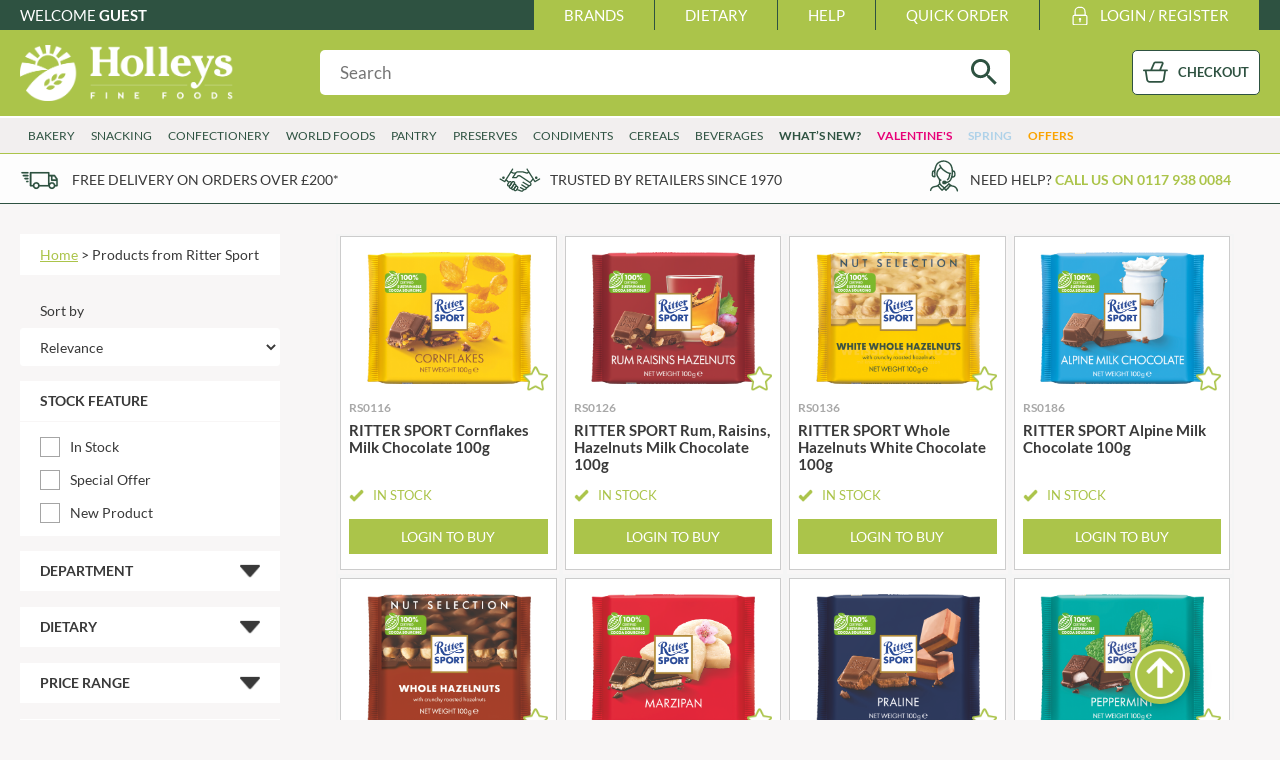

--- FILE ---
content_type: text/html
request_url: https://www.holleysfinefoods.com/brands/ritter-sport/
body_size: 491824
content:

<!DOCTYPE html>
<html lang="en-GB">
<head>
<meta http-equiv="Content-Type" content="text/html; charset=utf-8" />
<!-- 
Web Design and Development: SW Design Studio LTD (https://www.cornwall-web-designers.co.uk)
-->
<meta name="web_designer" content="SW Design Studio LTD, https://www.cornwall-web-designers.co.uk" />
<meta name="web_author" content="SW Design Studio LTD, https://www.cornwall-web-designers.co.uk" />
<meta name="viewport" content="user-scalable=no, initial-scale=1.0, maximum-scale=1.0, width=device-width" />
<meta name="apple-mobile-web-app-capable" content="yes"/>
<meta name="apple-mobile-web-app-status-bar-style" content="black" />
<title>Ritter Sport | Wholesale Food and Groceries from Holleys Fine Foods</title>
<meta name="description" content="Ritter Sport embodies Quality, Chocolate, Squared, bringing delicious, high-quality chocolate in a unique square shape since 1932. Ritter Sport embodies Quality, Chocolate, Squared, bringing delicious, high-quality chocolate in a unique square shape since 1932." /><meta property="og:description" content="Ritter Sport embodies Quality, Chocolate, Squared, bringing delicious, high-quality chocolate in a unique square shape since 1932. Ritter Sport embodies Quality, Chocolate, Squared, bringing delicious, high-quality chocolate in a unique square shape since 1932." />
<meta property="og:title" content="Ritter Sport | Wholesale Food and Groceries from Holleys Fine Foods" />
<meta property="og:type" content="website" />

<meta property="og:url" content="https://www.holleysfinefoods.com/brands/ritter-sport/" />

<meta property="og:locale" content="en_GB" />
<meta property="og:site_name" content="Holleys Fine Foods" />
<meta property="og:image" content="https://www.holleysfinefoods.com/_images/Wholesale-Food-Groceries.png" />
<meta name="twitter:title" content="Ritter Sport | Wholesale Food and Groceries from Holleys Fine Foods" />
<meta name="twitter:description" content="Ritter Sport embodies Quality, Chocolate, Squared, bringing delicious, high-quality chocolate in a unique square shape since 1932. Ritter Sport embodies Quality, Chocolate, Squared, bringing delicious, high-quality chocolate in a unique square shape since 1932." />
<meta name="twitter:card" content="summary_large_image">
<meta name="twitter:image" content="https://www.holleysfinefoods.com/_images/Wholesale-Food-Groceries.png" />
<link rel="preconnect" href="https://fonts.googleapis.com">
<link rel="preconnect" href="https://fonts.gstatic.com" crossorigin>
<link href="/_lib/cdn/fonts/google/css2.css" rel="stylesheet">
<link rel="stylesheet" href="/_cssV2/styles.css?v=88" />

<style>
.navbar nav ul li.primarynav.bnav16 a.primarylink:hover { background-color: #e80078!important; color: #fff!important; }.navbar nav ul li.primarynav.bnav17 a.primarylink:hover { background-color: #afd2e9!important; color: #fff!important; }
</style>

    <link rel="canonical" href="https://www.holleysfinefoods.com/brands/ritter-sport/" />
  
<script type="text/javascript" src="/_js/jquery.js"></script>
<script type="text/javascript" src="/_js/easing.js"></script>
<script type="text/javascript" src="/_js/jquery.mobile.js"></script>
<script type="text/javascript" src="/_js/countdown/jquery.countdown.min.js"></script>
<script type="text/javascript" src="/_lib/cdn/ui/1.12.1/jquery-ui.min.js"></script>
<link rel="stylesheet" href="/_lib/cdn/ui/1.12.1/themes/base/jquery-ui.css" />
<link rel="stylesheet" href="/shop/_cssV2/index.css?v=47" />
<link rel="stylesheet" href="/shop/_cssV2/autocomplete.css" />
<link rel="stylesheet" href="/_pagejs/fancybox/js/fancybox3/dist/jquery.fancybox.min.css" />
<meta name="format-detection" content="telephone=no">
<link rel="icon" type="image/png" href="/favicon2.png">
<link rel="apple-touch-icon" sizes="57x57" href="/apple-icon-57x57.png">
<link rel="apple-touch-icon" sizes="60x60" href="/apple-icon-60x60.png">
<link rel="apple-touch-icon" sizes="72x72" href="/apple-icon-72x72.png">
<link rel="apple-touch-icon" sizes="76x76" href="/apple-icon-76x76.png">
<link rel="apple-touch-icon" sizes="114x114" href="/apple-icon-114x114.png">
<link rel="apple-touch-icon" sizes="120x120" href="/apple-icon-120x120.png">
<link rel="apple-touch-icon" sizes="144x144" href="/apple-icon-144x144.png">
<link rel="apple-touch-icon" sizes="152x152" href="/apple-icon-152x152.png">
<link rel="apple-touch-icon" sizes="180x180" href="/apple-icon-180x180.png">
<link rel="icon" type="image/png" sizes="192x192" href="/android-icon-192x192.png">
<link rel="icon" type="image/png" sizes="32x32" href="/favicon-32x32.png">
<link rel="icon" type="image/png" sizes="96x96" href="/favicon-96x96.png">
<link rel="icon" type="image/png" sizes="16x16" href="/favicon-16x16.png">
<link rel="manifest" href="/manifest.json">
<meta name="msapplication-TileColor" content="#ffffff">
<meta name="msapplication-TileImage" content="/ms-icon-144x144.png">
<meta name="theme-color" content="#ffffff">
<!-- Google Tag Manager -->
<script>(function(w,d,s,l,i){w[l]=w[l]||[];w[l].push({'gtm.start':
new Date().getTime(),event:'gtm.js'});var f=d.getElementsByTagName(s)[0],
j=d.createElement(s),dl=l!='dataLayer'?'&l='+l:'';j.async=true;j.src=
'https://www.googletagmanager.com/gtm.js?id='+i+dl;f.parentNode.insertBefore(j,f);
})(window,document,'script','dataLayer','GTM-WL79MFJ');</script>
<!-- End Google Tag Manager -->

<!-- Google Tag Manager (noscript) -->
<noscript><iframe src="https://www.googletagmanager.com/ns.html?id=GTM-WL79MFJ"
height="0" width="0" style="display:none;visibility:hidden"></iframe></noscript>
<!-- End Google Tag Manager (noscript) -->


<!-- Global site tag (gtag.js) - Google Analytics -->
<script async src="https://www.googletagmanager.com/gtag/js?id=UA-203246172-1"></script>
<script>
window.dataLayer = window.dataLayer || [];
function gtag() {dataLayer.push(arguments);}
gtag('js', new Date());
gtag('config', 'UA-203246172-1');
</script>
<!-- End Global site tag (gtag.js) - Google Analytics -->

<!-- Hotjar Tracking Code for Holleys -->
<script>
    (function(h,o,t,j,a,r){
        h.hj=h.hj||function(){(h.hj.q=h.hj.q||[]).push(arguments)};
        h._hjSettings={hjid:3733992,hjsv:6};
        a=o.getElementsByTagName('head')[0];
        r=o.createElement('script');r.async=1;
        r.src=t+h._hjSettings.hjid+j+h._hjSettings.hjsv;
        a.appendChild(r);
    })(window,document,'https://static.hotjar.com/c/hotjar-','.js?sv=');
</script>
<link rel="stylesheet" href="/shop/_cssV2/core-search.css?v=7" />

</head>
<body class="searchpage" id="top">


<div id="mobileNav">
    <div class="content">
        <nav aria-label="mobile navigation">
            <ul class="nav mainlink">
				<li class="parentnav"><a href="javascript:void(0)" class="openerlink">BAKERY</a>
				<ul>
                	<li class="subcattitle"><a href="/wholesale-food/bakery/biscuits/">Biscuits</a></li>
					<li class="subcat"><a href="/wholesale-food/bakery/biscuits/gift-biscuits/">Gift Biscuits</a></li><li class="subcat"><a href="/wholesale-food/bakery/biscuits/novelty-biscuits/">Novelty Biscuits</a></li><li class="subcat"><a href="/wholesale-food/bakery/biscuits/savoury-biscuits/">Savoury Biscuits</a></li><li class="subcat"><a href="/wholesale-food/bakery/biscuits/sweet-biscuits/">Sweet Biscuits</a></li><li class="subcattitle"><a href="/wholesale-food/bakery/breads-and-toasts/">Breads & Toasts</a></li>
					<li class="subcat"><a href="/wholesale-food/bakery/breads-and-toasts/bread/">Bread</a></li><li class="subcat"><a href="/wholesale-food/bakery/breads-and-toasts/breadsticks/">Breadsticks</a></li><li class="subcat"><a href="/wholesale-food/bakery/breads-and-toasts/crispbread-and-flatbread/">Crispbread & Flatbread</a></li><li class="subcat"><a href="/wholesale-food/bakery/breads-and-toasts/rice-and-cereal-cakes/">Rice & Cereal Cakes</a></li><li class="subcat"><a href="/wholesale-food/bakery/breads-and-toasts/toasts/">Toasts</a></li><li class="subcat"><a href="/wholesale-food/bakery/breads-and-toasts/wraps-pitta-and-naan/">Wraps, Pitta & Naan</a></li><li class="subcattitle"><a href="/wholesale-food/bakery/cakes/">Cakes</a></li><li class="subcattitle"><a href="/wholesale-food/bakery/ice-cream-wafers/">Ice Cream Wafers</a></li><li class="subcattitle"><a href="/wholesale-food/bakery/meringues/">Meringues</a></li><li class="subcattitle"><a href="/wholesale-food/bakery/patisserie/">Patisserie</a></li><li class="alt" style="padding-top:10px;"><a href="/wholesale-food/bakery/">View <span class="strong">All Bakery Products</span></a></li><li class="alt"><a href="/wholesale-food/bakery-offers/" style="color:#A26C07;">View <span class="strong">Bakery Offers</span></a></li>
                </ul>
                </li>
                 
				<li class="parentnav"><a href="javascript:void(0)" class="openerlink">SNACKING</a>
				<ul>
                	<li class="subcattitle"><a href="/wholesale-food/snacking/crisps-and-snacks/">Crisps & Snacks</a></li>
					<li class="subcat"><a href="/wholesale-food/snacking/crisps-and-snacks/crisps-and-tortillas/">Crisps & Tortillas</a></li><li class="subcat"><a href="/wholesale-food/snacking/crisps-and-snacks/healthier-snacking/">Healthier Snacking</a></li><li class="subcat"><a href="/wholesale-food/snacking/crisps-and-snacks/meat-snacks/">Meat Snacks</a></li><li class="subcat"><a href="/wholesale-food/snacking/crisps-and-snacks/olives-and-pickles/">Olives & Pickles</a></li><li class="subcat"><a href="/wholesale-food/snacking/crisps-and-snacks/popcorn/">Popcorn</a></li><li class="subcat"><a href="/wholesale-food/snacking/crisps-and-snacks/pretzels/">Pretzels</a></li><li class="subcat"><a href="/wholesale-food/snacking/crisps-and-snacks/savoury-snacks/">Savoury Snacks</a></li><li class="subcattitle"><a href="/wholesale-food/snacking/dips/">Dips</a></li><li class="subcattitle"><a href="/wholesale-food/snacking/nuts-and-fruit/">Nuts & Fruit</a></li><li class="subcattitle"><a href="/wholesale-food/snacking/snack-bars-and-on-the-go/">Snack Bars & On-The-Go</a></li><li class="alt" style="padding-top:10px;"><a href="/wholesale-food/snacking/">View <span class="strong">All Snacking Products</span></a></li><li class="alt"><a href="/wholesale-food/snacking-offers/" style="color:#A26C07;">View <span class="strong">Snacking Offers</span></a></li>
                </ul>
                </li>
                 
				<li class="parentnav"><a href="javascript:void(0)" class="openerlink">CONFECTIONERY</a>
				<ul>
                	<li class="subcattitle"><a href="/wholesale-food/confectionery/chocolate/">Chocolate</a></li>
					<li class="subcat"><a href="/wholesale-food/confectionery/chocolate/bars/">Bars</a></li><li class="subcat"><a href="/wholesale-food/confectionery/chocolate/boxed-chocolates/">Boxed Chocolates</a></li><li class="subcat"><a href="/wholesale-food/confectionery/chocolate/hot-chocolate/">Hot Chocolate</a></li><li class="subcat"><a href="/wholesale-food/confectionery/chocolate/impulse-and-countlines/">Impulse & Countlines</a></li><li class="subcat"><a href="/wholesale-food/confectionery/chocolate/liqueur-chocolates/">Liqueur Chocolates</a></li><li class="subcat"><a href="/wholesale-food/confectionery/chocolate/novelty-chocolate/">Novelty Chocolate</a></li><li class="subcat"><a href="/wholesale-food/confectionery/chocolate/sharing/">Sharing</a></li><li class="subcattitle"><a href="/wholesale-food/confectionery/sweets/">Sweets</a></li>
					<li class="subcat"><a href="/wholesale-food/confectionery/sweets/bagged-sweets/">Bagged Sweets</a></li><li class="subcat"><a href="/wholesale-food/confectionery/sweets/fudge-and-toffee/">Fudge & Toffee</a></li><li class="subcat"><a href="/wholesale-food/confectionery/sweets/liquorice/">Liquorice</a></li><li class="subcat"><a href="/wholesale-food/confectionery/sweets/marshmallows/">Marshmallows</a></li><li class="subcat"><a href="/wholesale-food/confectionery/sweets/medicated-sweets/">Medicated Sweets</a></li><li class="subcat"><a href="/wholesale-food/confectionery/sweets/nougat/">Nougat</a></li><li class="subcat"><a href="/wholesale-food/confectionery/sweets/novelty-sweets/">Novelty Sweets</a></li><li class="subcat"><a href="/wholesale-food/confectionery/sweets/sugar-confectionery/">Sugar Confectionery</a></li><li class="subcat"><a href="/wholesale-food/confectionery/sweets/travel-tins/">Travel Tins</a></li><li class="subcat"><a href="/wholesale-food/confectionery/sweets/turkish-delight/">Turkish Delight</a></li><li class="alt" style="padding-top:10px;"><a href="/wholesale-food/confectionery/">View <span class="strong">All Confectionery Products</span></a></li><li class="alt"><a href="/wholesale-food/confectionery-offers/" style="color:#A26C07;">View <span class="strong">Confectionery Offers</span></a></li>
                </ul>
                </li>
                 
				<li class="parentnav"><a href="javascript:void(0)" class="openerlink">WORLD FOODS</a>
				<ul>
                	<li class="subcattitle"><a href="/wholesale-food/world-foods/american/">American</a></li><li class="subcattitle"><a href="/wholesale-food/world-foods/australasia/">Australasia</a></li><li class="subcattitle"><a href="/wholesale-food/world-foods/caribbean/">Caribbean</a></li><li class="subcattitle"><a href="/wholesale-food/world-foods/europe/">Europe</a></li>
					<li class="subcat"><a href="/wholesale-food/world-foods/europe/continental/">Continental</a></li><li class="subcat"><a href="/wholesale-food/world-foods/europe/eastern-european/">Eastern European</a></li><li class="subcat"><a href="/wholesale-food/world-foods/europe/mediterranean/">Mediterranean</a></li><li class="subcat"><a href="/wholesale-food/world-foods/europe/scandinavian/">Scandinavian</a></li><li class="subcattitle"><a href="/wholesale-food/world-foods/indian/">Indian</a></li><li class="subcattitle"><a href="/wholesale-food/world-foods/mexican/">Mexican</a></li><li class="subcattitle"><a href="/wholesale-food/world-foods/middle-eastern-and-north-african/">Middle Eastern & North African</a></li><li class="subcattitle"><a href="/wholesale-food/world-foods/oriental/">Oriental</a></li><li class="subcattitle"><a href="/wholesale-food/world-foods/south-african/">South African</a></li><li class="subcattitle"><a href="/wholesale-food/world-foods/south-american/">South American</a></li><li class="alt" style="padding-top:10px;"><a href="/wholesale-food/world-foods/">View <span class="strong">All World Foods Products</span></a></li><li class="alt"><a href="/wholesale-food/world-foods-offers/" style="color:#A26C07;">View <span class="strong">World Foods Offers</span></a></li>
                </ul>
                </li>
                 
				<li class="parentnav"><a href="javascript:void(0)" class="openerlink">PANTRY</a>
				<ul>
                	<li class="subcattitle"><a href="/wholesale-food/pantry/canned-and-preserved/">Canned & Preserved</a></li>
					<li class="subcat"><a href="/wholesale-food/pantry/canned-and-preserved/beans-and-pulses/">Beans & Pulses</a></li><li class="subcat"><a href="/wholesale-food/pantry/canned-and-preserved/fruit/">Fruit</a></li><li class="subcat"><a href="/wholesale-food/pantry/canned-and-preserved/meals/">Meals</a></li><li class="subcat"><a href="/wholesale-food/pantry/canned-and-preserved/meat/">Meat</a></li><li class="subcat"><a href="/wholesale-food/pantry/canned-and-preserved/olives-and-pickles/">Olives & Pickles</a></li><li class="subcat"><a href="/wholesale-food/pantry/canned-and-preserved/tomatoes/">Tomatoes</a></li><li class="subcat"><a href="/wholesale-food/pantry/canned-and-preserved/vegetables/">Vegetables</a></li><li class="subcattitle"><a href="/wholesale-food/pantry/charcuterie/">Charcuterie</a></li><li class="subcattitle"><a href="/wholesale-food/pantry/home-baking-and-desserts/">Home Baking & Desserts</a></li>
					<li class="subcat"><a href="/wholesale-food/pantry/home-baking-and-desserts/baking-ingredients/">Baking Ingredients</a></li><li class="subcat"><a href="/wholesale-food/pantry/home-baking-and-desserts/desserts/">Desserts</a></li><li class="subcat"><a href="/wholesale-food/pantry/home-baking-and-desserts/flavouring-and-colouring/">Flavouring & Colouring</a></li><li class="subcat"><a href="/wholesale-food/pantry/home-baking-and-desserts/flour/">Flour</a></li><li class="subcat"><a href="/wholesale-food/pantry/home-baking-and-desserts/fruit/">Fruit</a></li><li class="subcat"><a href="/wholesale-food/pantry/home-baking-and-desserts/mixes/">Mixes</a></li><li class="subcat"><a href="/wholesale-food/pantry/home-baking-and-desserts/nuts-and-seeds/">Nuts & Seeds</a></li><li class="subcat"><a href="/wholesale-food/pantry/home-baking-and-desserts/sugar-and-sweeteners/">Sugar & Sweeteners</a></li><li class="subcattitle"><a href="/wholesale-food/pantry/infant-foods/">Infant Foods</a></li><li class="subcattitle"><a href="/wholesale-food/pantry/seafood/">Seafood</a></li><li class="subcattitle"><a href="/wholesale-food/pantry/seasonings-herbs-and-spices/">Seasonings, Herbs & Spices</a></li>
					<li class="subcat"><a href="/wholesale-food/pantry/seasonings-herbs-and-spices/herbs/">Herbs</a></li><li class="subcat"><a href="/wholesale-food/pantry/seasonings-herbs-and-spices/pastes/">Pastes</a></li><li class="subcat"><a href="/wholesale-food/pantry/seasonings-herbs-and-spices/pepper/">Pepper</a></li><li class="subcat"><a href="/wholesale-food/pantry/seasonings-herbs-and-spices/salt/">Salt</a></li><li class="subcat"><a href="/wholesale-food/pantry/seasonings-herbs-and-spices/seasonings-and-rubs/">Seasonings & Rubs</a></li><li class="subcat"><a href="/wholesale-food/pantry/seasonings-herbs-and-spices/spices/">Spices</a></li><li class="subcattitle"><a href="/wholesale-food/pantry/soups/">Soups</a></li><li class="subcattitle"><a href="/wholesale-food/pantry/store-cupboard/">Store Cupboard</a></li>
					<li class="subcat"><a href="/wholesale-food/pantry/store-cupboard/cooking-sauce/">Cooking Sauce</a></li><li class="subcat"><a href="/wholesale-food/pantry/store-cupboard/dessert-and-savoury-cases/">Dessert & Savoury Cases</a></li><li class="subcat"><a href="/wholesale-food/pantry/store-cupboard/easy-meals/">Easy Meals</a></li><li class="subcat"><a href="/wholesale-food/pantry/store-cupboard/gravy-and-stocks/">Gravy & Stocks</a></li><li class="subcat"><a href="/wholesale-food/pantry/store-cupboard/ingredients/">Ingredients</a></li><li class="subcat"><a href="/wholesale-food/pantry/store-cupboard/oils-and-fats/">Oils & Fats</a></li><li class="subcat"><a href="/wholesale-food/pantry/store-cupboard/pasta-and-noodles/">Pasta & Noodles</a></li><li class="subcat"><a href="/wholesale-food/pantry/store-cupboard/pour-over-sauces/">Pour Over Sauces</a></li><li class="subcat"><a href="/wholesale-food/pantry/store-cupboard/rice-grains-and-pulses/">Rice, Grains & Pulses</a></li><li class="subcat"><a href="/wholesale-food/pantry/store-cupboard/stuffing/">Stuffing</a></li><li class="subcat"><a href="/wholesale-food/pantry/store-cupboard/vinegar/">Vinegar</a></li><li class="alt" style="padding-top:10px;"><a href="/wholesale-food/pantry/">View <span class="strong">All Pantry Products</span></a></li><li class="alt"><a href="/wholesale-food/pantry-offers/" style="color:#A26C07;">View <span class="strong">Pantry Offers</span></a></li>
                </ul>
                </li>
                 
				<li class="parentnav"><a href="javascript:void(0)" class="openerlink">PRESERVES</a>
				<ul>
                	<li class="subcattitle"><a href="/wholesale-food/preserves/honey/">Honey</a></li><li class="subcattitle"><a href="/wholesale-food/preserves/jams-and-spreads/">Jams & Spreads</a></li>
					<li class="subcat"><a href="/wholesale-food/preserves/jams-and-spreads/curd/">Curd</a></li><li class="subcat"><a href="/wholesale-food/preserves/jams-and-spreads/jam/">Jam</a></li><li class="subcat"><a href="/wholesale-food/preserves/jams-and-spreads/marmalade/">Marmalade</a></li><li class="subcat"><a href="/wholesale-food/preserves/jams-and-spreads/nut-butters/">Nut Butters</a></li><li class="subcat"><a href="/wholesale-food/preserves/jams-and-spreads/savoury-spreads/">Savoury Spreads</a></li><li class="subcat"><a href="/wholesale-food/preserves/jams-and-spreads/sweet-spreads/">Sweet Spreads</a></li><li class="subcattitle"><a href="/wholesale-food/preserves/pate/">Pate</a></li><li class="subcattitle"><a href="/wholesale-food/preserves/preserved-fruit/">Preserved Fruit</a></li><li class="alt" style="padding-top:10px;"><a href="/wholesale-food/preserves/">View <span class="strong">All Preserves Products</span></a></li>
                </ul>
                </li>
                 
				<li class="parentnav"><a href="javascript:void(0)" class="openerlink">CONDIMENTS</a>
				<ul>
                	<li class="subcattitle"><a href="/wholesale-food/condiments/chilli-and-hot-sauces/">Chilli & Hot Sauces</a></li><li class="subcattitle"><a href="/wholesale-food/condiments/chutneys-and-relishes/">Chutneys & Relishes</a></li><li class="subcattitle"><a href="/wholesale-food/condiments/condiments/">Condiments</a></li><li class="subcattitle"><a href="/wholesale-food/condiments/mayonnaise/">Mayonnaise</a></li><li class="subcattitle"><a href="/wholesale-food/condiments/mustard/">Mustard</a></li><li class="subcattitle"><a href="/wholesale-food/condiments/pickles/">Pickles</a></li><li class="subcattitle"><a href="/wholesale-food/condiments/salad-dressings/">Salad Dressings</a></li><li class="subcattitle"><a href="/wholesale-food/condiments/table-sauces/">Table Sauces</a></li><li class="alt" style="padding-top:10px;"><a href="/wholesale-food/condiments/">View <span class="strong">All Condiments Products</span></a></li><li class="alt"><a href="/wholesale-food/condiments-offers/" style="color:#A26C07;">View <span class="strong">Condiments Offers</span></a></li>
                </ul>
                </li>
                 
				<li class="parentnav"><a href="javascript:void(0)" class="openerlink">CEREALS</a>
				<ul>
                	<li class="subcattitle"><a href="/wholesale-food/cereals/cereals/">Cereals</a></li>
					<li class="subcat"><a href="/wholesale-food/cereals/cereals/family-cereals/">Family Cereals</a></li><li class="subcat"><a href="/wholesale-food/cereals/cereals/granola/">Granola</a></li><li class="subcat"><a href="/wholesale-food/cereals/cereals/muesli/">Muesli</a></li><li class="subcat"><a href="/wholesale-food/cereals/cereals/oats-and-porridge/">Oats & Porridge</a></li><li class="alt" style="padding-top:10px;"><a href="/wholesale-food/cereals/">View <span class="strong">All Cereals Products</span></a></li>
                </ul>
                </li>
                 
				<li class="parentnav"><a href="javascript:void(0)" class="openerlink">BEVERAGES</a>
				<ul>
                	<li class="subcattitle"><a href="/wholesale-food/beverages/alcohol/">Alcohol</a></li>
					<li class="subcat"><a href="/wholesale-food/beverages/alcohol/beer/">Beer</a></li><li class="subcat"><a href="/wholesale-food/beverages/alcohol/cider/">Cider</a></li><li class="subcat"><a href="/wholesale-food/beverages/alcohol/liqueurs-and-cocktails/">Liqueurs & Cocktails</a></li><li class="subcat"><a href="/wholesale-food/beverages/alcohol/no-and-low/">No & Low</a></li><li class="subcat"><a href="/wholesale-food/beverages/alcohol/pre-mixed-drinks/">Pre-Mixed Drinks</a></li><li class="subcat"><a href="/wholesale-food/beverages/alcohol/spirits/">Spirits</a></li><li class="subcat"><a href="/wholesale-food/beverages/alcohol/wine/">Wine</a></li><li class="subcattitle"><a href="/wholesale-food/beverages/hot-drinks/">Hot Drinks</a></li>
					<li class="subcat"><a href="/wholesale-food/beverages/hot-drinks/barista-supplements/">Barista Supplements</a></li><li class="subcat"><a href="/wholesale-food/beverages/hot-drinks/coffee/">Coffee</a></li><li class="subcat"><a href="/wholesale-food/beverages/hot-drinks/hot-chocolate-and-malted-drinks/">Hot Chocolate & Malted Drinks</a></li><li class="subcat"><a href="/wholesale-food/beverages/hot-drinks/savoury/">Savoury</a></li><li class="subcat"><a href="/wholesale-food/beverages/hot-drinks/tea-and-infusions/">Tea & Infusions</a></li><li class="subcattitle"><a href="/wholesale-food/beverages/soft-drinks/">Soft Drinks</a></li>
					<li class="subcat"><a href="/wholesale-food/beverages/soft-drinks/cordial/">Cordial</a></li><li class="subcat"><a href="/wholesale-food/beverages/soft-drinks/dairy-alternatives/">Dairy Alternatives</a></li><li class="subcat"><a href="/wholesale-food/beverages/soft-drinks/energy-and-health-drinks/">Energy & Health Drinks</a></li><li class="subcat"><a href="/wholesale-food/beverages/soft-drinks/juice/">Juice</a></li><li class="subcat"><a href="/wholesale-food/beverages/soft-drinks/milk-based-drinks/">Milk Based Drinks</a></li><li class="subcat"><a href="/wholesale-food/beverages/soft-drinks/mixers/">Mixers</a></li><li class="subcat"><a href="/wholesale-food/beverages/soft-drinks/sparkling-drinks/">Sparkling Drinks</a></li><li class="subcat"><a href="/wholesale-food/beverages/soft-drinks/still-drinks/">Still Drinks</a></li><li class="subcat"><a href="/wholesale-food/beverages/soft-drinks/water/">Water</a></li><li class="alt" style="padding-top:10px;"><a href="/wholesale-food/beverages/">View <span class="strong">All Beverages Products</span></a></li><li class="alt"><a href="/wholesale-food/beverages-offers/" style="color:#A26C07;">View <span class="strong">Beverages Offers</span></a></li>
                </ul>
                </li>
                 <li class="parentnav"><a href="javascript:void(0)" class="openerlink">Dietary</a>
                <ul class="dietary">
                <li class="glutenfree"><a href="/dietary/gluten-free/"><span class="icon">G</span><span class="text">Gluten Free</span></a></li><li class="sugarfree"><a href="/dietary/sugar-free/"><span class="icon">S</span><span class="text">Sugar Free</span></a></li><li class="wheatfree"><a href="/dietary/wheat-free/"><span class="icon">W</span><span class="text">Wheat Free</span></a></li><li class="organic"><a href="/dietary/organic/"><span class="icon">O</span><span class="text">Organic</span></a></li><li class="dairyfree"><a href="/dietary/dairy-free/"><span class="icon">D</span><span class="text">Dairy Free</span></a></li><li class="fairtrade"><a href="/dietary/fairtrade/"><span class="icon">F</span><span class="text">Fairtrade</span></a></li><li class="vegetarian"><a href="/dietary/vegetarian/"><span class="icon">V</span><span class="text">Vegetarian</span></a></li><li class="vegan"><a href="/dietary/vegan/"><span class="icon">Vg</span><span class="text">Vegan</span></a></li><li class="kosher"><a href="/dietary/kosher/"><span class="icon">K</span><span class="text">Kosher</span></a></li><li class="halal"><a href="/dietary/halal/"><span class="icon">H</span><span class="text">Halal</span></a></li>
                </ul>  
                </li><li><a href="/shop/search/?n=true">What's New</a></li>
                <li class="parentnav"><a href="javascript:void(0)" class="openerlink">Brands</a>
                <div class="brandsscroller">
                <ul class="mobilebrands"><li><a href="/brands/3-toques/">3 TOQUES</a></li><li><a href="/brands/6-oclock/">6 O'CLOCK</a></li><li><a href="/brands/ajumma-republic/">AJUMMA REPUBLIC</a></li><li><a href="/brands/alfez/">AL'FEZ</a></li><li><a href="/brands/allinsons/">ALLINSON'S</a></li><li><a href="/brands/ambrosiana/">AMBROSIANA</a></li><li><a href="/brands/annas/">ANNAS</a></li><li><a href="/brands/anthon-berg/">ANTHON BERG</a></li><li><a href="/brands/aquapax/">AQUAPAX</a></li><li><a href="/brands/ardens/">ARDEN'S</a></li><li><a href="/brands/arizona/">ARIZONA</a></li><li><a href="/brands/arnotts/">ARNOTT'S</a></li><li><a href="/brands/artisan-biscuits/">ARTISAN BISCUITS</a></li><li><a href="/brands/artisan-vinegar-co/">ARTISAN VINEGAR CO.</a></li><li><a href="/brands/aspall/">ASPALL</a></li><li><a href="/brands/atkins-and-potts/">ATKINS & POTTS</a></li><li><a href="/brands/auntys/">AUNTY'S</a></li><li><a href="/brands/authentic-american-food-co/">AUTHENTIC AMERICAN FOOD CO.</a></li><li><a href="/brands/badshah/">BADSHAH</a></li><li><a href="/brands/bahlsen/">BAHLSEN</a></li><li><a href="/brands/baileys/">BAILEYS</a></li><li><a href="/brands/bakery-delights/">BAKERY DELIGHTS</a></li><li><a href="/brands/bakery-select/">BAKERY SELECT</a></li><li><a href="/brands/bakewell-and-browne/">BAKEWELL AND BROWNE</a></li><li><a href="/brands/banhoek-chilli-oil-company/">BANHOEK CHILLI OIL COMPANY</a></li><li><a href="/brands/barbero/">BARBERO</a></li><li><a href="/brands/barenaked-foods/">BARENAKED FOODS</a></li><li><a href="/brands/barleycup/">BARLEYCUP</a></li><li><a href="/brands/barney-jacks/">BARNEY JACK'S</a></li><li><a href="/brands/baron-pouget-de-st-victors/">BARON POUGET DE ST VICTOR'S</a></li><li><a href="/brands/bart/">BART</a></li><li><a href="/brands/bartolini/">BARTOLINI</a></li><li><a href="/brands/baur/">BAUR</a></li><li><a href="/brands/baxters/">BAXTERS</a></li><li><a href="/brands/bear/">BEAR</a></li><li><a href="/brands/belfine/">BELFINE</a></li><li><a href="/brands/belvoir/">BELVOIR</a></li><li><a href="/brands/bendicks/">BENDICKS</a></li><li><a href="/brands/bernard-chocolatier/">BERNARD CHOCOLATIER</a></li><li><a href="/brands/billingtons/">BILLINGTON'S</a></li><li><a href="/brands/bio-sabor/">BIO SABOR</a></li><li><a href="/brands/biona/">BIONA</a></li><li><a href="/brands/black-country-snacks/">BLACK COUNTRY SNACKS</a></li><li><a href="/brands/blue-dragon/">BLUE DRAGON</a></li><li><a href="/brands/boddingtons/">BODDINGTON'S</a></li><li><a href="/brands/bold-bean-co/">BOLD BEAN CO.</a></li><li><a href="/brands/bolero/">BOLERO</a></li><li><a href="/brands/bonne-maman/">BONNE MAMAN</a></li><li><a href="/brands/bonta-lucane/">BONTA LUCANE</a></li><li><a href="/brands/border/">BORDER</a></li><li><a href="/brands/borwicks/">BORWICK'S</a></li><li><a href="/brands/bothams-of-whitby/">BOTHAM'S OF WHITBY</a></li><li><a href="/brands/bottlegreen/">BOTTLEGREEN</a></li><li><a href="/brands/bovril/">BOVRIL</a></li><li><a href="/brands/boynes/">BOYNES</a></li><li><a href="/brands/breckland-orchard/">BRECKLAND ORCHARD</a></li><li><a href="/brands/briannas/">BRIANNAS</a></li><li><a href="/brands/bristot/">BRISTOT</a></li><li><a href="/brands/brown-bag-crisps/">BROWN BAG CRISPS</a></li><li><a href="/brands/buckingham/">BUCKINGHAM</a></li><li><a href="/brands/buiteman/">BUITEMAN</a></li><li><a href="/brands/bundaberg/">BUNDABERG</a></li><li><a href="/brands/burts-snacks/">BURTS SNACKS</a></li><li><a href="/brands/burts-the-bakers/">BURTS THE BAKERS</a></li><li><a href="/brands/buttermilk/">BUTTERMILK</a></li><li><a href="/brands/calypso/">CALYPSO</a></li><li><a href="/brands/cambrook/">CAMBROOK</a></li><li><a href="/brands/camp/">CAMP</a></li><li><a href="/brands/campbells/">CAMPBELL'S</a></li><li><a href="/brands/candy-can/">CANDY CAN</a></li><li><a href="/brands/candy-shack/">CANDY SHACK</a></li><li><a href="/brands/cape-cornwall/">CAPE CORNWALL</a></li><li><a href="/brands/capirete/">CAPIRETE</a></li><li><a href="/brands/caputo/">CAPUTO</a></li><li><a href="/brands/carousel/">CAROUSEL</a></li><li><a href="/brands/carrs/">CARR'S</a></li><li><a href="/brands/cavendish-and-harvey/">CAVENDISH & HARVEY</a></li><li><a href="/brands/cawston-press/">CAWSTON PRESS</a></li><li><a href="/brands/cedar-baklawa/">CEDAR BAKLAWA</a></li><li><a href="/brands/certo/">CERTO</a></li><li><a href="/brands/chatica/">CHATICA</a></li><li><a href="/brands/cheddar/">CHEDDAR</a></li><li><a href="/brands/chippa/">CHIPPA</a></li><li><a href="/brands/choc-on-choc/">CHOC ON CHOC</a></li><li><a href="/brands/chocolitaly/">CHOCOLITALY</a></li><li><a href="/brands/cholula/">CHOLULA</a></li><li><a href="/brands/clamato/">CLAMATO</a></li><li><a href="/brands/clement-faugier/">CLEMENT FAUGIER</a></li><li><a href="/brands/clipper/">CLIPPER</a></li><li><a href="/brands/cocoba/">COCOBA</a></li><li><a href="/brands/coles-puddings/">COLE'S PUDDINGS</a></li><li><a href="/brands/colgin/">COLGIN</a></li><li><a href="/brands/colmans/">COLMAN'S</a></li><li><a href="/brands/comptons/">COMPTONS</a></li><li><a href="/brands/cookes/">COOKE'S</a></li><li><a href="/brands/cooks-and-co/">COOKS & CO.</a></li><li><a href="/brands/cooks-cupboard/">COOK'S CUPBOARD</a></li><li><a href="/brands/coolmore/">COOLMORE</a></li><li><a href="/brands/cornish-sea-salt-co/">CORNISH SEA SALT CO.</a></li><li><a href="/brands/cornish-tea-and-coffee-co/">CORNISH TEA & COFFEE CO.</a></li><li><a href="/brands/costa/">COSTA</a></li><li><a href="/brands/cotswolds-distillery/">COTSWOLDS DISTILLERY</a></li><li><a href="/brands/crawfords/">CRAWFORD'S</a></li><li><a href="/brands/crustarmor/">CRUSTARMOR</a></li><li><a href="/brands/daddezio/">D'ADDEZIO</a></li><li><a href="/brands/daelmans/">DAELMANS</a></li><li><a href="/brands/dalla-costa/">DALLA COSTA</a></li><li><a href="/brands/darlingtons/">DARLINGTON'S</a></li><li><a href="/brands/daucy/">D'AUCY</a></li><li><a href="/brands/days/">DAYS</a></li><li><a href="/brands/del-monte/">DEL MONTE</a></li><li><a href="/brands/desobry/">DESOBRY</a></li><li><a href="/brands/devon-cottage/">DEVON COTTAGE</a></li><li><a href="/brands/devon-tea-and-coffee-co/">DEVON TEA & COFFEE CO.</a></li><li><a href="/brands/devonshire-tea/">DEVONSHIRE TEA</a></li><li><a href="/brands/djanda/">DJ&A</a></li><li><a href="/brands/dorset-cereals/">DORSET CEREALS</a></li><li><a href="/brands/dorset-tea/">DORSET TEA</a></li><li><a href="/brands/doves-farm/">DOVES FARM</a></li><li><a href="/brands/dr-kargs/">DR. KARG'S</a></li><li><a href="/brands/dr-oetker/">DR. OETKER</a></li><li><a href="/brands/drink-me-chai/">DRINK ME CHAI</a></li><li><a href="/brands/drivers/">DRIVERS</a></li><li><a href="/brands/dulcesol/">DULCESOL</a></li><li><a href="/brands/dunns-river/">DUNN'S RIVER</a></li><li><a href="/brands/durkee/">DURKEE</a></li><li><a href="/brands/duskin/">DUSKIN</a></li><li><a href="/brands/eat-natural/">EAT NATURAL</a></li><li><a href="/brands/eat-real/">EAT REAL</a></li><li><a href="/brands/eazy-pop/">EAZY POP</a></li><li><a href="/brands/edlers/">EDLER'S</a></li><li><a href="/brands/el-avion/">EL AVION</a></li><li><a href="/brands/el-sabor/">EL SABOR</a></li><li><a href="/brands/elephant-atta/">ELEPHANT ATTA</a></li><li><a href="/brands/eleven-oclock/">ELEVEN O'CLOCK</a></li><li><a href="/brands/elit/">ELIT</a></li><li><a href="/brands/elizabeth-shaw/">ELIZABETH SHAW</a></li><li><a href="/brands/ellas-kitchen/">ELLA'S KITCHEN</a></li><li><a href="/brands/elm-spring/">ELM SPRING</a></li><li><a href="/brands/elsinore/">ELSINORE</a></li><li><a href="/brands/encona/">ENCONA</a></li><li><a href="/brands/english-tea-shop/">ENGLISH TEA SHOP</a></li><li><a href="/brands/fabbri/">FABBRI</a></li><li><a href="/brands/falcone/">FALCONE</a></li><li><a href="/brands/farmhouse-biscuits/">FARMHOUSE BISCUITS</a></li><li><a href="/brands/fata-morgana/">FATA MORGANA</a></li><li><a href="/brands/felice/">FELICE</a></li><li><a href="/brands/fentimans/">FENTIMANS</a></li><li><a href="/brands/ferns/">FERNS'</a></li><li><a href="/brands/fever-tree/">FEVER-TREE</a></li><li><a href="/brands/figaro/">FIGARO</a></li><li><a href="/brands/filippo-berio/">FILIPPO BERIO</a></li><li><a href="/brands/finn-crisp/">FINN CRISP</a></li><li><a href="/brands/firelli/">FIRELLI</a></li><li><a href="/brands/fish-4-ever/">FISH 4 EVER</a></li><li><a href="/brands/flower-and-white/">FLOWER & WHITE</a></li><li><a href="/brands/flyers/">FLYERS</a></li><li><a href="/brands/flying-goose/">FLYING GOOSE</a></li><li><a href="/brands/folkingtons/">FOLKINGTON'S</a></li><li><a href="/brands/forest-feast/">FOREST FEAST</a></li><li><a href="/brands/foresta-food/">FORESTA FOOD</a></li><li><a href="/brands/foxs/">FOX'S</a></li><li><a href="/brands/fragata/">FRAGATA</a></li><li><a href="/brands/freddies-farm/">FREDDIE'S FARM</a></li><li><a href="/brands/free-and-easy/">FREE AND EASY</a></li><li><a href="/brands/free-from-fellows/">FREE FROM FELLOWS</a></li><li><a href="/brands/freja/">FREJA</a></li><li><a href="/brands/frenchs/">FRENCH'S</a></li><li><a href="/brands/frutina/">FRUTINA</a></li><li><a href="/brands/fungi-foray/">FUNGI FORAY</a></li><li><a href="/brands/furniss/">FURNISS</a></li><li><a href="/brands/fussels/">FUSSELS</a></li><li><a href="/brands/gadeschi/">GADESCHI</a></li><li><a href="/brands/gallo/">GALLO</a></li><li><a href="/brands/garden/">GARDEN</a></li><li><a href="/brands/garofalo/">GAROFALO</a></li><li><a href="/brands/gavottes/">GAVOTTES</a></li><li><a href="/brands/geetas/">GEETA'S</a></li><li><a href="/brands/geo-watkins/">GEO WATKINS</a></li><li><a href="/brands/georgie-porgies-puddings/">GEORGIE PORGIE'S PUDDINGS</a></li><li><a href="/brands/gia/">GIA</a></li><li><a href="/brands/gina/">GINA</a></li><li><a href="/brands/global-harvest/">GLOBAL HARVEST</a></li><li><a href="/brands/glutamel/">GLUTAMEL</a></li><li><a href="/brands/goldenfry/">GOLDENFRY</a></li><li><a href="/brands/good-guys-bakehouse/">GOOD GUYS BAKEHOUSE</a></li><li><a href="/brands/good-shots/">GOOD SHOTS</a></li><li><a href="/brands/gordon-rhodes/">GORDON RHODES</a></li><li><a href="/brands/gourmico/">GOURMICO</a></li><li><a href="/brands/gran-luchito/">GRAN LUCHITO</a></li><li><a href="/brands/grandma-entwistles/">GRANDMA ENTWISTLE'S</a></li><li><a href="/brands/grandma-wilds/">GRANDMA WILD'S</a></li><li><a href="/brands/grants/">GRANT'S</a></li><li><a href="/brands/great-british-tea/">GREAT BRITISH TEA</a></li><li><a href="/brands/green/">GREEN</a></li><li><a href="/brands/green-and-blacks/">GREEN & BLACK'S</a></li><li><a href="/brands/green-cuisine/">GREEN CUISINE</a></li><li><a href="/brands/green-giant/">GREEN GIANT</a></li><li><a href="/brands/greenfields/">GREENFIELDS</a></li><li><a href="/brands/greens/">GREEN'S</a></li><li><a href="/brands/grey-poupon/">GREY POUPON</a></li><li><a href="/brands/growers-garden/">GROWERS GARDEN</a></li><li><a href="/brands/guinness/">GUINNESS</a></li><li><a href="/brands/gullon/">GULLON</a></li><li><a href="/brands/gut-springenheide/">GUT SPRINGENHEIDE</a></li><li><a href="/brands/hames/">HAMES</a></li><li><a href="/brands/hamlet/">HAMLET</a></li><li><a href="/brands/happy-butter/">HAPPY BUTTER</a></li><li><a href="/brands/happy-monkey/">HAPPY MONKEY</a></li><li><a href="/brands/haywood-and-padgett/">HAYWOOD & PADGETT</a></li><li><a href="/brands/hazer-baba/">HAZER BABA</a></li><li><a href="/brands/hazlemere-fine-foods/">HAZLEMERE FINE FOODS</a></li><li><a href="/brands/heart-and-soul/">HEART AND SOUL</a></li><li><a href="/brands/hellema/">HELLEMA</a></li><li><a href="/brands/hendersons/">HENDERSON'S</a></li><li><a href="/brands/hermesetas/">HERMESETAS</a></li><li><a href="/brands/hersheys/">HERSHEY'S</a></li><li><a href="/brands/hertford-fine-foods/">HERTFORD FINE FOODS</a></li><li><a href="/brands/highfield-preserves/">HIGHFIELD PRESERVES</a></li><li><a href="/brands/highgrove/">HIGHGROVE</a></li><li><a href="/brands/hilltop/">HILLTOP</a></li><li><a href="/brands/holdsworth/">HOLDSWORTH</a></li><li><a href="/brands/holleys-fine-foods/">HOLLEYS FINE FOODS</a></li><li><a href="/brands/hollows-and-fentimans/">HOLLOWS & FENTIMANS</a></li><li><a href="/brands/home-cook/">HOME COOK</a></li><li><a href="/brands/hosta/">HOSTA</a></li><li><a href="/brands/howdah/">HOWDAH</a></li><li><a href="/brands/hullabaloos/">HULLABALOOS</a></li><li><a href="/brands/ice-breakers/">ICE BREAKERS</a></li><li><a href="/brands/im-a-natural/">I'M A NATURAL</a></li><li><a href="/brands/incibeyaz/">INCIBEYAZ</a></li><li><a href="/brands/ines-rosales/">INES ROSALES</a></li><li><a href="/brands/jacobs/">JACOB'S</a></li><li><a href="/brands/jacquet/">JACQUET</a></li><li><a href="/brands/jakemans/">JAKEMANS</a></li><li><a href="/brands/james-white/">JAMES WHITE</a></li><li><a href="/brands/jellyatrics/">JELLYATRICS</a></li><li><a href="/brands/jimmys/">JIMMY'S</a></li><li><a href="/brands/joe-and-sephs/">JOE & SEPH'S</a></li><li><a href="/brands/john-lusty/">JOHN LUSTY</a></li><li><a href="/brands/john-ross/">JOHN ROSS</a></li><li><a href="/brands/jomara/">JOMARA</a></li><li><a href="/brands/jordans/">JORDANS</a></li><li><a href="/brands/joybox/">JOYBOX</a></li><li><a href="/brands/jules-destrooper/">JULES DESTROOPER</a></li><li><a href="/brands/jurassic-drinks/">JURASSIC DRINKS</a></li><li><a href="/brands/jurgen-langbein/">JURGEN LANGBEIN</a></li><li><a href="/brands/juvela/">JUVELA</a></li><li><a href="/brands/kallo/">KALLO</a></li><li><a href="/brands/kara-coco/">KARA COCO</a></li><li><a href="/brands/kernow-chocolate/">KERNOW CHOCOLATE</a></li><li><a href="/brands/kewpie/">KEWPIE</a></li><li><a href="/brands/kikkoman/">KIKKOMAN</a></li><li><a href="/brands/knorr/">KNORR</a></li><li><a href="/brands/koikeya/">KOIKEYA</a></li><li><a href="/brands/kopiko/">KOPIKO</a></li><li><a href="/brands/krakus/">KRAKUS</a></li><li><a href="/brands/krunchie/">KRUNCHIE</a></li><li><a href="/brands/kuhne/">KUHNE</a></li><li><a href="/brands/la-drogheria/">LA DROGHERIA</a></li><li><a href="/brands/la-mole/">LA MOLE</a></li><li><a href="/brands/la-molisana/">LA MOLISANA</a></li><li><a href="/brands/la-mortuacienne/">LA MORTUACIENNE</a></li><li><a href="/brands/la-nova/">LA NOVA</a></li><li><a href="/brands/la-perruche/">LA PERRUCHE</a></li><li><a href="/brands/la-vieja-fabrica/">LA VIEJA FABRICA</a></li><li><a href="/brands/lady-saffron/">LADY SAFFRON</a></li><li><a href="/brands/lago/">LAGO</a></li><li><a href="/brands/launis/">LAUNIS</a></li><li><a href="/brands/lavazza/">LAVAZZA</a></li><li><a href="/brands/lazzaroni/">LAZZARONI</a></li><li><a href="/brands/le-phare-du-cap-bon/">LE PHARE DU CAP BON</a></li><li><a href="/brands/lea-and-perrins/">LEA & PERRINS</a></li><li><a href="/brands/lee-kum-kee/">LEE KUM KEE</a></li><li><a href="/brands/leicester-bakery/">LEICESTER BAKERY</a></li><li><a href="/brands/leksands/">LEKSANDS</a></li><li><a href="/brands/levi-roots/">LEVI ROOTS</a></li><li><a href="/brands/lily-obriens/">LILY O'BRIEN'S</a></li><li><a href="/brands/lindt/">LINDT</a></li><li><a href="/brands/linghams/">LINGHAM'S</a></li><li><a href="/brands/littles/">LITTLE'S</a></li><li><a href="/brands/littleseed/">LITTLESEED</a></li><li><a href="/brands/lo-salt/">LO SALT</a></li><li><a href="/brands/lofthouses/">LOFTHOUSE'S</a></li><li><a href="/brands/lorenz/">LORENZ</a></li><li><a href="/brands/lotus/">LOTUS</a></li><li><a href="/brands/lovemore/">LOVEMORE</a></li><li><a href="/brands/lu/">LU</a></li><li><a href="/brands/lucullus/">LUCULLUS</a></li><li><a href="/brands/lyles/">LYLE'S</a></li><li><a href="/brands/ma-baker/">MA BAKER</a></li><li><a href="/brands/macphie/">MACPHIE</a></li><li><a href="/brands/maestro-massimo/">MAESTRO MASSIMO</a></li><li><a href="/brands/maggi/">MAGGI</a></li><li><a href="/brands/maille/">MAILLE</a></li><li><a href="/brands/maldon-sea-salt-crystal-co/">MALDON SEA SALT CRYSTAL CO.</a></li><li><a href="/brands/mallow-and-marsh/">MALLOW & MARSH</a></li><li><a href="/brands/mama/">MAMA</a></li><li><a href="/brands/manomasa/">MANOMASA</a></li><li><a href="/brands/maretti/">MARETTI</a></li><li><a href="/brands/marigold/">MARIGOLD</a></li><li><a href="/brands/marine-gourmet/">MARINE GOURMET</a></li><li><a href="/brands/marmite/">MARMITE</a></li><li><a href="/brands/marriages/">MARRIAGE'S</a></li><li><a href="/brands/mary-berrys/">MARY BERRY'S</a></li><li><a href="/brands/mayora/">MAYORA</a></li><li><a href="/brands/meadows-honey/">MEADOWS HONEY</a></li><li><a href="/brands/meica/">MEICA</a></li><li><a href="/brands/meiji/">MEIJI</a></li><li><a href="/brands/melitta/">MELITTA</a></li><li><a href="/brands/meltis/">MELTIS</a></li><li><a href="/brands/menier/">MENIER</a></li><li><a href="/brands/menissez/">MENISSEZ</a></li><li><a href="/brands/merchant-gourmet/">MERCHANT GOURMET</a></li><li><a href="/brands/mezap/">MEZAP</a></li><li><a href="/brands/mezete/">MEZETE</a></li><li><a href="/brands/mikado/">MIKADO</a></li><li><a href="/brands/mike-and-ike/">MIKE AND IKE</a></li><li><a href="/brands/mikos/">MIKOS</a></li><li><a href="/brands/miso-tasty/">MISO TASTY</a></li><li><a href="/brands/mister-freed/">MISTER FREE'D</a></li><li><a href="/brands/mitsuba/">MITSUBA</a></li><li><a href="/brands/mogu-mogu/">MOGU MOGU</a></li><li><a href="/brands/monin/">MONIN</a></li><li><a href="/brands/montezumas/">MONTEZUMA'S</a></li><li><a href="/brands/monty-bojangles/">MONTY BOJANGLES</a></li><li><a href="/brands/moo-free/">MOO FREE</a></li><li><a href="/brands/mooch/">MOOCH</a></li><li><a href="/brands/mornflake/">MORNFLAKE</a></li><li><a href="/brands/mr-filberts/">MR FILBERT'S</a></li><li><a href="/brands/mr-fitzpatricks/">MR FITZPATRICK'S</a></li><li><a href="/brands/mr-organic/">MR ORGANIC</a></li><li><a href="/brands/mrs-crimbles/">MRS CRIMBLE'S</a></li><li><a href="/brands/mrs-hs-balls/">MRS H.S. BALL'S</a></li><li><a href="/brands/mummy-meegz/">MUMMY MEEGZ</a></li><li><a href="/brands/munchkings/">MUNCHKINGS</a></li><li><a href="/brands/mutti/">MUTTI</a></li><li><a href="/brands/nairns/">NAIRN'S</a></li><li><a href="/brands/nakd/">NAKD</a></li><li><a href="/brands/nang-fah/">NANG FAH</a></li><li><a href="/brands/natural-and-noble/">NATURAL & NOBLE</a></li><li><a href="/brands/nevis-bakery/">NEVIS BAKERY</a></li><li><a href="/brands/nexba/">NEXBA</a></li><li><a href="/brands/niederegger/">NIEDEREGGER</a></li><li><a href="/brands/nielsen-massey/">NIELSEN-MASSEY</a></li><li><a href="/brands/nongshim/">NONGSHIM</a></li><li><a href="/brands/oatly/">OATLY!</a></li><li><a href="/brands/okf/">OKF</a></li><li><a href="/brands/old-el-paso/">OLD EL PASO</a></li><li><a href="/brands/olearia-manco/">OLEARIA MANCO</a></li><li><a href="/brands/olinas-bakehouse/">OLINA'S BAKEHOUSE</a></li><li><a href="/brands/ollys/">OLLY'S</a></li><li><a href="/brands/only/">ONLY</a></li><li><a href="/brands/opies/">OPIES</a></li><li><a href="/brands/oreo/">OREO</a></li><li><a href="/brands/original-biscuit-bakers/">ORIGINAL BISCUIT BAKERS</a></li><li><a href="/brands/otter-vale/">OTTER VALE</a></li><li><a href="/brands/oui-love-it/">OUI LOVE IT!</a></li><li><a href="/brands/ozka/">OZKA</a></li><li><a href="/brands/pagen/">PAGEN</a></li><li><a href="/brands/panda/">PANDA</a></li><li><a href="/brands/parrett-brand/">PARRETT BRAND</a></li><li><a href="/brands/parsons/">PARSONS</a></li><li><a href="/brands/pasta-nostra/">PASTA NOSTRA</a></li><li><a href="/brands/pasticceria-camilleri/">PASTICCERIA CAMILLERI</a></li><li><a href="/brands/pastri-shop/">PASTRI SHOP</a></li><li><a href="/brands/pataks/">PATAK'S</a></li><li><a href="/brands/patersons/">PATERSON'S</a></li><li><a href="/brands/pattesons-original/">PATTESON'S ORIGINAL</a></li><li><a href="/brands/pay-pay/">PAY PAY</a></li><li><a href="/brands/pearce-duffs/">PEARCE DUFF'S</a></li><li><a href="/brands/pearl-river-bridge/">PEARL RIVER BRIDGE</a></li><li><a href="/brands/pearls/">PEARL'S</a></li><li><a href="/brands/peatd/">PEAT'D</a></li><li><a href="/brands/penn-state/">PENN STATE</a></li><li><a href="/brands/pennine-way-preserves/">PENNINE WAY PRESERVES</a></li><li><a href="/brands/peppadew/">PEPPADEW</a></li><li><a href="/brands/peppersmith/">PEPPERSMITH</a></li><li><a href="/brands/per4m/">PER4M</a></li><li><a href="/brands/perello/">PERELLO</a></li><li><a href="/brands/perrys-cider-co/">PERRY'S CIDER CO.</a></li><li><a href="/brands/peters-yard/">PETER'S YARD</a></li><li><a href="/brands/poldermill/">POLDERMILL</a></li><li><a href="/brands/polenghi/">POLENGHI</a></li><li><a href="/brands/polli/">POLLI</a></li><li><a href="/brands/pom-bear/">POM-BEAR</a></li><li><a href="/brands/pommery-mustard/">POMMERY MUSTARD</a></li><li><a href="/brands/post/">POST</a></li><li><a href="/brands/preema/">PREEMA</a></li><li><a href="/brands/pretzel-pete/">PRETZEL PETE</a></li><li><a href="/brands/prewetts/">PREWETT'S</a></li><li><a href="/brands/primula/">PRIMULA</a></li><li><a href="/brands/proper/">PROPER</a></li><li><a href="/brands/pub-originals/">PUB ORIGINALS</a></li><li><a href="/brands/pukka/">PUKKA</a></li><li><a href="/brands/pure-south-press-co/">PURE SOUTH PRESS CO.</a></li><li><a href="/brands/pureety/">PUREETY</a></li><li><a href="/brands/quaranta/">QUARANTA</a></li><li><a href="/brands/quiggins/">QUIGGIN'S</a></li><li><a href="/brands/raging-bull/">RAGING BULL</a></li><li><a href="/brands/rahms/">RAHMS</a></li><li><a href="/brands/rakusens/">RAKUSEN'S</a></li><li><a href="/brands/rayners/">RAYNER'S</a></li><li><a href="/brands/real-foods/">REAL FOODS</a></li><li><a href="/brands/real-lancashire/">REAL LANCASHIRE</a></li><li><a href="/brands/reeses/">REESE'S</a></li><li><a href="/brands/rialto/">RIALTO</a></li><li><a href="/brands/richs-cider/">RICH'S CIDER</a></li><li><a href="/brands/rio-mare/">RIO MARE</a></li><li><a href="/brands/ritter-sport/">RITTER SPORT</a></li><li><a href="/brands/riverbank-bakery/">RIVERBANK BAKERY</a></li><li><a href="/brands/rjs-licorice/">RJ'S LICORICE</a></li><li><a href="/brands/rocks/">ROCKS</a></li><li><a href="/brands/rocky-mountain/">ROCKY MOUNTAIN</a></li><li><a href="/brands/roka/">ROKA</a></li><li><a href="/brands/royal-crown/">ROYAL CROWN</a></li><li><a href="/brands/rude-health/">RUDE HEALTH</a></li><li><a href="/brands/runa/">RUNA</a></li><li><a href="/brands/ryvita/">RYVITA</a></li><li><a href="/brands/sabor-de-amor/">SABOR DE AMOR</a></li><li><a href="/brands/salcombe-brewery-co/">SALCOMBE BREWERY CO.</a></li><li><a href="/brands/san-pellegrino/">SAN PELLEGRINO</a></li><li><a href="/brands/sarriegui/">SARRIEGUI</a></li><li><a href="/brands/savoursmiths/">SAVOURSMITHS</a></li><li><a href="/brands/schluckwerder/">SCHLUCKWERDER</a></li><li><a href="/brands/schlunder/">SCHLUNDER</a></li><li><a href="/brands/schwartz/">SCHWARTZ</a></li><li><a href="/brands/selsley/">SELSLEY</a></li><li><a href="/brands/serious-pig/">SERIOUS PIG</a></li><li><a href="/brands/sesame-snaps/">SESAME SNAPS</a></li><li><a href="/brands/shaken-udder/">SHAKEN UDDER</a></li><li><a href="/brands/shepcote/">SHEPCOTE</a></li><li><a href="/brands/shropshire-spice-co/">SHROPSHIRE SPICE CO.</a></li><li><a href="/brands/simmers/">SIMMERS</a></li><li><a href="/brands/simon-coll/">SIMON COLL</a></li><li><a href="/brands/simpkins/">SIMPKINS</a></li><li><a href="/brands/simply-cornish/">SIMPLY CORNISH</a></li><li><a href="/brands/simply-roasted/">SIMPLY ROASTED</a></li><li><a href="/brands/snyders/">SNYDER'S</a></li><li><a href="/brands/soul-kitchen/">SOUL KITCHEN</a></li><li><a href="/brands/specialite-locale/">SPECIALITE LOCALE</a></li><li><a href="/brands/squid-brand/">SQUID BRAND</a></li><li><a href="/brands/st-dalfour/">ST DALFOUR</a></li><li><a href="/brands/stag/">STAG</a></li><li><a href="/brands/stahly/">STAHLY</a></li><li><a href="/brands/stockans/">STOCKAN'S</a></li><li><a href="/brands/stokes/">STOKES</a></li><li><a href="/brands/stute/">STUTE</a></li><li><a href="/brands/sula/">SULA</a></li><li><a href="/brands/summerdown/">SUMMERDOWN</a></li><li><a href="/brands/surreal/">SURREAL</a></li><li><a href="/brands/sweet-baby-rays/">SWEET BABY RAY'S</a></li><li><a href="/brands/tabasco/">TABASCO</a></li><li><a href="/brands/tahini-royal/">TAHINI ROYAL</a></li><li><a href="/brands/tan-y-castell/">TAN Y CASTELL</a></li><li><a href="/brands/tartex/">TARTEX</a></li><li><a href="/brands/tasty-vibes/">TASTY VIBES</a></li><li><a href="/brands/tate-and-lyle/">TATE & LYLE</a></li><li><a href="/brands/taylors/">TAYLOR'S</a></li><li><a href="/brands/taylors-of-harrogate/">TAYLORS OF HARROGATE</a></li><li><a href="/brands/tea-india/">TEA INDIA</a></li><li><a href="/brands/teapigs/">TEAPIGS</a></li><li><a href="/brands/tenzing/">TENZING</a></li><li><a href="/brands/teonis/">TEONI'S</a></li><li><a href="/brands/thai-taste/">THAI TASTE</a></li><li><a href="/brands/the-boba-co/">THE BOBA CO.</a></li><li><a href="/brands/the-curry-sauce-co/">THE CURRY SAUCE CO.</a></li><li><a href="/brands/the-dorset-ginger-co/">THE DORSET GINGER CO.</a></li><li><a href="/brands/the-duchess/">THE DUCHESS</a></li><li><a href="/brands/the-flan-co/">THE FLAN CO.</a></li><li><a href="/brands/the-garlic-farm/">THE GARLIC FARM</a></li><li><a href="/brands/the-glorious-mess/">THE GLORIOUS MESS</a></li><li><a href="/brands/the-good-crisp-company/">THE GOOD CRISP COMPANY</a></li><li><a href="/brands/the-great-australian-licorice-company/">THE GREAT AUSTRALIAN LICORICE COMPANY</a></li><li><a href="/brands/the-greek-farmer/">THE GREEK FARMER</a></li><li><a href="/brands/the-groovy-food-co/">THE GROOVY FOOD CO.</a></li><li><a href="/brands/the-jelly-bean-factory/">THE JELLY BEAN FACTORY</a></li><li><a href="/brands/the-mad-butcher/">THE MAD BUTCHER</a></li><li><a href="/brands/the-pilchard-works/">THE PILCHARD WORKS</a></li><li><a href="/brands/the-real-cure/">THE REAL CURE</a></li><li><a href="/brands/the-snack-organisation/">THE SNACK ORGANISATION</a></li><li><a href="/brands/the-snaffling-pig-co/">THE SNAFFLING PIG CO.</a></li><li><a href="/brands/the-tapas-sauces/">THE TAPAS SAUCES</a></li><li><a href="/brands/the-uncommon/">THE UNCOMMON</a></li><li><a href="/brands/the-wild-hibiscus-flower-co/">THE WILD HIBISCUS FLOWER CO.</a></li><li><a href="/brands/the-wooden-spoon-preserving-company/">THE WOODEN SPOON PRESERVING COMPANY</a></li><li><a href="/brands/thomas-fudges/">THOMAS FUDGE'S</a></li><li><a href="/brands/thursday-cottage/">THURSDAY COTTAGE</a></li><li><a href="/brands/tidmans/">TIDMAN'S</a></li><li><a href="/brands/tiger-tiger/">TIGER TIGER</a></li><li><a href="/brands/tin-treats/">TIN TREATS</a></li><li><a href="/brands/tiva/">TIVA</a></li><li><a href="/brands/toblerone/">TOBLERONE</a></li><li><a href="/brands/torres/">TORRES</a></li><li><a href="/brands/tregroes-waffles/">TREGROES WAFFLES</a></li><li><a href="/brands/tribe/">TRIBE</a></li><li><a href="/brands/truffle-hunter/">TRUFFLE HUNTER</a></li><li><a href="/brands/trustin/">TRUSTIN</a></li><li><a href="/brands/tunnocks/">TUNNOCK'S</a></li><li><a href="/brands/twinings/">TWININGS</a></li><li><a href="/brands/union-coffee/">UNION COFFEE</a></li><li><a href="/brands/usas/">USAS</a></li><li><a href="/brands/valentino/">VALENTINO</a></li><li><a href="/brands/van-delft/">VAN DELFT</a></li><li><a href="/brands/van-der-meulen/">VAN DER MEULEN</a></li><li><a href="/brands/veetee/">VEETEE</a></li><li><a href="/brands/vegemite/">VEGEMITE</a></li><li><a href="/brands/verduijns/">VERDUIJN'S</a></li><li><a href="/brands/vertmont/">VERTMONT</a></li><li><a href="/brands/vicenzi/">VICENZI</a></li><li><a href="/brands/villa-soft-drinks/">VILLA SOFT DRINKS</a></li><li><a href="/brands/vita-vigor/">VITA VIGOR</a></li><li><a href="/brands/vithit/">VITHIT</a></li><li><a href="/brands/wafer/">WAFER</a></li><li><a href="/brands/waffle-amour/">WAFFLE AMOUR</a></li><li><a href="/brands/walkers/">WALKER'S</a></li><li><a href="/brands/walkers-nonsuch/">WALKER'S NONSUCH</a></li><li><a href="/brands/walters/">WALTERS</a></li><li><a href="/brands/water-in-a-box/">WATER IN A BOX</a></li><li><a href="/brands/wessex-mill/">WESSEX MILL</a></li><li><a href="/brands/west-country-legends/">WEST COUNTRY LEGENDS</a></li><li><a href="/brands/westcountry-meringues/">WESTCOUNTRY MERINGUES</a></li><li><a href="/brands/what-a-date/">WHAT A DATE</a></li><li><a href="/brands/whitworths/">WHITWORTHS</a></li><li><a href="/brands/whole-earth/">WHOLE EARTH</a></li><li><a href="/brands/wild-munch/">WILD MUNCH</a></li><li><a href="/brands/wilkin-and-sons-tiptree/">WILKIN & SONS - 'TIPTREE'</a></li><li><a href="/brands/willies-cacao/">WILLIE'S CACAO</a></li><li><a href="/brands/wilton-wholefoods/">WILTON WHOLEFOODS</a></li><li><a href="/brands/wold-top/">WOLD TOP</a></li><li><a href="/brands/yogi-tea/">YOGI TEA</a></li><li><a href="/brands/york-fruits/">YORK FRUITS</a></li></ul>
                </div>
                </li><li><a href="/content/valentines-day" class="bold ucase" style="color:#e80078;">Valentine's</a></li><li><a href="/shop/search/?poc=Spring" class="bold ucase" style="color:#afd2e9;">Spring</a></li>
                <li class="parentnav"><a href="javascript:void(0)" class="openerlink">Special Offers</a>
                <ul class="pm_offers">
                <li><a href="/shop/search/?so=true" style="color: #FFFFFF!important;">Special Offers</a></li><li><a href="/products/sweets/bagged-sweets/barney-jacks-milk-chocolate-mini-eggs-120g/" style="color: #FFFFFF!important;">Product of the Week</a></li><li><a href="https://www.holleysfinefoods.com/shop/search/?cl=true" style="color: #6193b5!important;">Clearance</a></li>
                </ul>
                </li>
                          
                
            </ul><ul class="nav">
            	<li class="parentnav"><a href="javascript:void(0)" class="openerlink">Need Help?</a>
                <ul>
                        <li><a href="/help/about-us/" >About Us</a></li>
                        
                        <li><a href="/help/delivery/" >Delivery Information</a></li>
                        
                        <li><a href="/help/faqs/" >FAQs</a></li>
                        
                        <li><a href="/help/contact/" >Contact Us</a></li>
                        
                        <li><a href="/help/blog/" >Blog</a></li>
                        </ul>
                </li>
                <li><a href="/shop/login/">Login / Register</a></li>
            </ul>
            <ul class="nav3">
            	<li><a href="/quick-order/" class="quickorder">Quick Order by Barcode</a></li>
                <li><a href="/quick-order-productcodes/" class="quickorderproductcode">Quick Order by Product Code</a></li>
                <li><a href="/quick-order-spreadsheet/" class="quickorderspreadsheet">Quick Order Upload Spreadsheet</a></li>
                <li><a href="/shop/basket/" class="basket">View Basket</a></li>
                <li><a href="/shop/checkout/" class="checkout">Checkout</a></li>
            </ul>
        </nav>
        
        <ul class="nav2">
            <li class="whatsapp" style="padding-bottom:10px;"><a href="https://api.whatsapp.com/send?phone=447822012533" target="_blank" style="text-decoration: none;padding-left:0px;">
            <img src="/_images/whatsapp.png" alt="WhatsApp" style="height: 30px; margin-right: 10px; display:inline-block!important; vertical-align: middle; width: auto;"><span style="display:inline-block; vertical-align: middle;">Chat on WhatsApp</span>
            </a></li>
            <li class="linkedin"><a href="https://www.linkedin.com/company/holleysfinefoods/" target="_blank">Find us on LinkedIn</a></li><li class="facebook"><a href="https://www.facebook.com/holleysfinefoodsofficial" target="_blank">Follow us on Facebook</a></li>
        </ul>
        
        <div class="mbnavfooter">
        <p>Holleys Fine Foods Ltd<br/>Unit F, Boscombe Business Park<br/>Severn Road<br/>Hallen, Bristol<br/>BS10 7SB</p>
        <p>Tel: <a href="tel:+44 (0)117 938 0084">+44 (0)117 938 0084</a><br/>Email: <a href="mailto:sales@holleysfinefoods.com">sales@holleysfinefoods.com</a></p>
        </div>
    </div>
</div>
<div id="mobileheader" class="group">
    <div id="menubuttons" class="stopshrinking">
        <div class="wrap">
        	<div class="col menu"><span class="label">Menu</span><div class="burgerwrap"><button href="#mobileNav" class="c-hamburger c-hamburger--htx impatient" id="#mobileTrigger"><span>Toggle Navigation</span></button></div></div>
        	<div class="col logo"><a href="/">Holleys Fine Foods</a></div>
            <div class="col account"><a href="javascript:void(0)" class="mobileaccounttrigger"></a></div>
            <div class="col basket"><a href="javascript:void(0)" class="mobilebaskettrigger"><span class="basketqty">0</span></a></div>
        </div>
        <div class="mobilesearch searchwrapper mobilesearchv3" id="mobilesearch">
            <div class="mobilesearchwrap new" id="mobilesearchwrap">
                <div class="border"><input type="text" id="mobilesearchfield" name="search" class="searchfield mobilesearchfield" placeholder="Search" value="">
                <button class="clearsearch mobileclearsearch" title="Clear Search"><svg height="48" viewBox="0 0 48 48" width="48" xmlns="http://www.w3.org/2000/svg"  title="Clear Search"><path d="M38 12.83L35.17 10 24 21.17 12.83 10 10 12.83 21.17 24 10 35.17 12.83 38 24 26.83 35.17 38 38 35.17 26.83 24z"/><path d="M0 0h48v48H0z" fill="none"/></svg></button>
                <button class="searchbutton issvg">
<svg version="1.1" xmlns="http://www.w3.org/2000/svg" xmlns:sketch="http://www.bohemiancoding.com/sketch/ns" xmlns:xlink="http://www.w3.org/1999/xlink" height="34px" width="34px" viewBox="0 0 18 16"><title></title><desc></desc><defs></defs><g fill="#fff" fill-rule="evenodd" id="Page-1" stroke="none" stroke-width="1"><g fill="#000000" class="svgpath" id="Core" transform="translate(-339.000000, -381.000000)"><g id="search" transform="translate(339.000000, 381.000000)"><path d="M12.5,11 L11.7,11 L11.4,10.7 C12.4,9.6 13,8.1 13,6.5 C13,2.9 10.1,0 6.5,0 C2.9,0 0,2.9 0,6.5 C0,10.1 2.9,13 6.5,13 C8.1,13 9.6,12.4 10.7,11.4 L11,11.7 L11,12.5 L16,17.5 L17.5,16 L12.5,11 L12.5,11 Z M6.5,11 C4,11 2,9 2,6.5 C2,4 4,2 6.5,2 C9,2 11,4 11,6.5 C11,9 9,11 6.5,11 L6.5,11 Z" id="Shape"></path></g></g></g></svg>
</button><a href="/quick-order/" class="barcodebutton issvg"><svg enable-background="new 0 0 32 32" version="1.1" viewBox="0 0 32 32" xml:space="preserve" xmlns="http://www.w3.org/2000/svg" xmlns:xlink="http://www.w3.org/1999/xlink"><g id="Layer_1"/><g id="Layer_2"><g><polyline fill="none" points="    2,10 2,6 6,6   " stroke="#000000" stroke-linecap="round" stroke-linejoin="round" stroke-miterlimit="10" stroke-width="2"/><polyline fill="none" points="    30,10 30,6 26,6   " stroke="#000000" stroke-linecap="round" stroke-linejoin="round" stroke-miterlimit="10" stroke-width="2"/><polyline fill="none" points="    2,22 2,26 6,26   " stroke="#000000" stroke-linecap="round" stroke-linejoin="round" stroke-miterlimit="10" stroke-width="2"/><polyline fill="none" points="    30,22 30,26 26,26   " stroke="#000000" stroke-linecap="round" stroke-linejoin="round" stroke-miterlimit="10" stroke-width="2"/><line fill="none" stroke="#000000" stroke-linecap="round" stroke-linejoin="round" stroke-miterlimit="10" stroke-width="2" x1="6" x2="6" y1="9" y2="15"/><line fill="none" stroke="#000000" stroke-linecap="round" stroke-linejoin="round" stroke-miterlimit="10" stroke-width="2" x1="11" x2="11" y1="9" y2="15"/><line fill="none" stroke="#000000" stroke-linecap="round" stroke-linejoin="round" stroke-miterlimit="10" stroke-width="2" x1="26" x2="26" y1="9" y2="15"/><line fill="none" stroke="#000000" stroke-linecap="round" stroke-linejoin="round" stroke-miterlimit="10" stroke-width="2" x1="21" x2="21" y1="9" y2="15"/><line fill="none" stroke="#000000" stroke-linecap="round" stroke-linejoin="round" stroke-miterlimit="10" stroke-width="2" x1="16" x2="16" y1="9" y2="15"/><line fill="none" stroke="#000000" stroke-linecap="round" stroke-linejoin="round" stroke-miterlimit="10" stroke-width="2" x1="2" x2="30" y1="18" y2="18"/><line fill="none" stroke="#000000" stroke-linecap="round" stroke-linejoin="round" stroke-miterlimit="10" stroke-width="2" x1="6" x2="6" y1="21" y2="23"/><line fill="none" stroke="#000000" stroke-linecap="round" stroke-linejoin="round" stroke-miterlimit="10" stroke-width="2" x1="11" x2="11" y1="21" y2="22"/><line fill="none" stroke="#000000" stroke-linecap="round" stroke-linejoin="round" stroke-miterlimit="10" stroke-width="2" x1="26" x2="26" y1="21" y2="23"/><line fill="none" stroke="#000000" stroke-linecap="round" stroke-linejoin="round" stroke-miterlimit="10" stroke-width="2" x1="21" x2="21" y1="21" y2="22"/><line fill="none" stroke="#000000" stroke-linecap="round" stroke-linejoin="round" stroke-miterlimit="10" stroke-width="2" x1="16" x2="16" y1="21" y2="22"/></g></g></svg></a></div><div class="searchresults new"></div>
            </div>
        </div>
        <div class="mobileaccount" id="mobileaccount">
            <div class="mobileaccountwrap" id="mobileaccountwrap">
            	<div class="title "><div class="colwrap twocolwrap">
                    <div class="col col1">
                        
                            Your Account
                        
                        <p></p>
                    </div>
                    <div class="col col2">
                        <a href="javascript:void(0)" class="mobileaccounttrigger close">Close [X]</a>
                    </div>
                </div>
            </div>
                <ul>
                
                    <li><a href="/shop/login/">Log In / Register</a></li>
                
                </ul>
            </div>
        </div>
        <div class="mobileBasket" id="mobilebasket">
            <ul class="basketitems">
                <li>Loading...</li>
            </ul>
        </div>
	</div> 
</div>
<div class="mobileheaderpad mobileheaderpadv3"></div>


<div class="pagewrap">

<!-- Google Tag Manager (noscript) -->
<noscript><iframe src="https://www.googletagmanager.com/ns.html?id=GTM-M26FSXD" height="0" width="0" style="display:none;visibility:hidden"></iframe></noscript>
<!-- End Google Tag Manager (noscript) -->

<header class="newheader">
<div class="topnav">
    <div class="maxwidth1660">
        <div class="tncontainer">
        	<div class="col col1"><div class="welcome">Welcome <a href="/shop/account/" class="strong">Guest</a></div></div>
            <div class="col col2">
            	
                <div class="toplinks">
					
					<div class="toplink brands">
                    	Brands 
						<div class="subnav subnavbrands">
							<div class="colwrap">
								<div class="col col2">
									<div class="brandsearchwrap">
										<div class="bswcol" id="brandsearchcontainer"><input type="text" id="brandsearch" name="brandsearch" class="brandsearch" placeholder="Search for a brand"></div>
										<div class="bswcol"></div>
									</div>
									<div class="categorieswrap">
										<ul class="categories"><li><a href="/brands/3-toques/">3 TOQUES</a></li><li><a href="/brands/6-oclock/">6 O'CLOCK</a></li><li><a href="/brands/ajumma-republic/">AJUMMA REPUBLIC</a></li><li><a href="/brands/alfez/">AL'FEZ</a></li><li><a href="/brands/allinsons/">ALLINSON'S</a></li><li><a href="/brands/ambrosiana/">AMBROSIANA</a></li><li><a href="/brands/annas/">ANNAS</a></li><li><a href="/brands/anthon-berg/">ANTHON BERG</a></li><li><a href="/brands/aquapax/">AQUAPAX</a></li><li><a href="/brands/ardens/">ARDEN'S</a></li><li><a href="/brands/arizona/">ARIZONA</a></li><li><a href="/brands/arnotts/">ARNOTT'S</a></li><li><a href="/brands/artisan-biscuits/">ARTISAN BISCUITS</a></li><li><a href="/brands/artisan-vinegar-co/">ARTISAN VINEGAR CO.</a></li><li><a href="/brands/aspall/">ASPALL</a></li><li><a href="/brands/atkins-and-potts/">ATKINS & POTTS</a></li><li><a href="/brands/auntys/">AUNTY'S</a></li><li><a href="/brands/authentic-american-food-co/">AUTHENTIC AMERICAN FOOD CO.</a></li><li><a href="/brands/badshah/">BADSHAH</a></li><li><a href="/brands/bahlsen/">BAHLSEN</a></li><li><a href="/brands/baileys/">BAILEYS</a></li><li><a href="/brands/bakery-delights/">BAKERY DELIGHTS</a></li><li><a href="/brands/bakery-select/">BAKERY SELECT</a></li><li><a href="/brands/bakewell-and-browne/">BAKEWELL AND BROWNE</a></li><li><a href="/brands/banhoek-chilli-oil-company/">BANHOEK CHILLI OIL COMPANY</a></li><li><a href="/brands/barbero/">BARBERO</a></li><li><a href="/brands/barenaked-foods/">BARENAKED FOODS</a></li><li><a href="/brands/barleycup/">BARLEYCUP</a></li><li><a href="/brands/barney-jacks/">BARNEY JACK'S</a></li><li><a href="/brands/baron-pouget-de-st-victors/">BARON POUGET DE ST VICTOR'S</a></li><li><a href="/brands/bart/">BART</a></li><li><a href="/brands/bartolini/">BARTOLINI</a></li><li><a href="/brands/baur/">BAUR</a></li><li><a href="/brands/baxters/">BAXTERS</a></li><li><a href="/brands/bear/">BEAR</a></li><li><a href="/brands/belfine/">BELFINE</a></li><li><a href="/brands/belvoir/">BELVOIR</a></li><li><a href="/brands/bendicks/">BENDICKS</a></li><li><a href="/brands/bernard-chocolatier/">BERNARD CHOCOLATIER</a></li><li><a href="/brands/billingtons/">BILLINGTON'S</a></li><li><a href="/brands/bio-sabor/">BIO SABOR</a></li><li><a href="/brands/biona/">BIONA</a></li><li><a href="/brands/black-country-snacks/">BLACK COUNTRY SNACKS</a></li><li><a href="/brands/blue-dragon/">BLUE DRAGON</a></li><li><a href="/brands/boddingtons/">BODDINGTON'S</a></li><li><a href="/brands/bold-bean-co/">BOLD BEAN CO.</a></li><li><a href="/brands/bolero/">BOLERO</a></li><li><a href="/brands/bonne-maman/">BONNE MAMAN</a></li><li><a href="/brands/bonta-lucane/">BONTA LUCANE</a></li><li><a href="/brands/border/">BORDER</a></li><li><a href="/brands/borwicks/">BORWICK'S</a></li><li><a href="/brands/bothams-of-whitby/">BOTHAM'S OF WHITBY</a></li><li><a href="/brands/bottlegreen/">BOTTLEGREEN</a></li><li><a href="/brands/bovril/">BOVRIL</a></li><li><a href="/brands/boynes/">BOYNES</a></li><li><a href="/brands/breckland-orchard/">BRECKLAND ORCHARD</a></li><li><a href="/brands/briannas/">BRIANNAS</a></li><li><a href="/brands/bristot/">BRISTOT</a></li><li><a href="/brands/brown-bag-crisps/">BROWN BAG CRISPS</a></li><li><a href="/brands/buckingham/">BUCKINGHAM</a></li><li><a href="/brands/buiteman/">BUITEMAN</a></li><li><a href="/brands/bundaberg/">BUNDABERG</a></li><li><a href="/brands/burts-snacks/">BURTS SNACKS</a></li><li><a href="/brands/burts-the-bakers/">BURTS THE BAKERS</a></li><li><a href="/brands/buttermilk/">BUTTERMILK</a></li><li><a href="/brands/calypso/">CALYPSO</a></li><li><a href="/brands/cambrook/">CAMBROOK</a></li><li><a href="/brands/camp/">CAMP</a></li><li><a href="/brands/campbells/">CAMPBELL'S</a></li><li><a href="/brands/candy-can/">CANDY CAN</a></li><li><a href="/brands/candy-shack/">CANDY SHACK</a></li><li><a href="/brands/cape-cornwall/">CAPE CORNWALL</a></li><li><a href="/brands/capirete/">CAPIRETE</a></li><li><a href="/brands/caputo/">CAPUTO</a></li><li><a href="/brands/carousel/">CAROUSEL</a></li><li><a href="/brands/carrs/">CARR'S</a></li><li><a href="/brands/cavendish-and-harvey/">CAVENDISH & HARVEY</a></li><li><a href="/brands/cawston-press/">CAWSTON PRESS</a></li><li><a href="/brands/cedar-baklawa/">CEDAR BAKLAWA</a></li><li><a href="/brands/certo/">CERTO</a></li><li><a href="/brands/chatica/">CHATICA</a></li><li><a href="/brands/cheddar/">CHEDDAR</a></li><li><a href="/brands/chippa/">CHIPPA</a></li><li><a href="/brands/choc-on-choc/">CHOC ON CHOC</a></li><li><a href="/brands/chocolitaly/">CHOCOLITALY</a></li><li><a href="/brands/cholula/">CHOLULA</a></li><li><a href="/brands/clamato/">CLAMATO</a></li><li><a href="/brands/clement-faugier/">CLEMENT FAUGIER</a></li><li><a href="/brands/clipper/">CLIPPER</a></li><li><a href="/brands/cocoba/">COCOBA</a></li><li><a href="/brands/coles-puddings/">COLE'S PUDDINGS</a></li><li><a href="/brands/colgin/">COLGIN</a></li><li><a href="/brands/colmans/">COLMAN'S</a></li><li><a href="/brands/comptons/">COMPTONS</a></li><li><a href="/brands/cookes/">COOKE'S</a></li><li><a href="/brands/cooks-and-co/">COOKS & CO.</a></li><li><a href="/brands/cooks-cupboard/">COOK'S CUPBOARD</a></li><li><a href="/brands/coolmore/">COOLMORE</a></li><li><a href="/brands/cornish-sea-salt-co/">CORNISH SEA SALT CO.</a></li><li><a href="/brands/cornish-tea-and-coffee-co/">CORNISH TEA & COFFEE CO.</a></li><li><a href="/brands/costa/">COSTA</a></li><li><a href="/brands/cotswolds-distillery/">COTSWOLDS DISTILLERY</a></li><li><a href="/brands/crawfords/">CRAWFORD'S</a></li><li><a href="/brands/crustarmor/">CRUSTARMOR</a></li><li><a href="/brands/daddezio/">D'ADDEZIO</a></li><li><a href="/brands/daelmans/">DAELMANS</a></li><li><a href="/brands/dalla-costa/">DALLA COSTA</a></li><li><a href="/brands/darlingtons/">DARLINGTON'S</a></li><li><a href="/brands/daucy/">D'AUCY</a></li><li><a href="/brands/days/">DAYS</a></li><li><a href="/brands/del-monte/">DEL MONTE</a></li><li><a href="/brands/desobry/">DESOBRY</a></li><li><a href="/brands/devon-cottage/">DEVON COTTAGE</a></li><li><a href="/brands/devon-tea-and-coffee-co/">DEVON TEA & COFFEE CO.</a></li><li><a href="/brands/devonshire-tea/">DEVONSHIRE TEA</a></li><li><a href="/brands/djanda/">DJ&A</a></li><li><a href="/brands/dorset-cereals/">DORSET CEREALS</a></li><li><a href="/brands/dorset-tea/">DORSET TEA</a></li><li><a href="/brands/doves-farm/">DOVES FARM</a></li><li><a href="/brands/dr-kargs/">DR. KARG'S</a></li><li><a href="/brands/dr-oetker/">DR. OETKER</a></li><li><a href="/brands/drink-me-chai/">DRINK ME CHAI</a></li><li><a href="/brands/drivers/">DRIVERS</a></li><li><a href="/brands/dulcesol/">DULCESOL</a></li><li><a href="/brands/dunns-river/">DUNN'S RIVER</a></li><li><a href="/brands/durkee/">DURKEE</a></li><li><a href="/brands/duskin/">DUSKIN</a></li><li><a href="/brands/eat-natural/">EAT NATURAL</a></li><li><a href="/brands/eat-real/">EAT REAL</a></li><li><a href="/brands/eazy-pop/">EAZY POP</a></li><li><a href="/brands/edlers/">EDLER'S</a></li><li><a href="/brands/el-avion/">EL AVION</a></li><li><a href="/brands/el-sabor/">EL SABOR</a></li><li><a href="/brands/elephant-atta/">ELEPHANT ATTA</a></li><li><a href="/brands/eleven-oclock/">ELEVEN O'CLOCK</a></li><li><a href="/brands/elit/">ELIT</a></li><li><a href="/brands/elizabeth-shaw/">ELIZABETH SHAW</a></li><li><a href="/brands/ellas-kitchen/">ELLA'S KITCHEN</a></li><li><a href="/brands/elm-spring/">ELM SPRING</a></li><li><a href="/brands/elsinore/">ELSINORE</a></li><li><a href="/brands/encona/">ENCONA</a></li><li><a href="/brands/english-tea-shop/">ENGLISH TEA SHOP</a></li><li><a href="/brands/fabbri/">FABBRI</a></li><li><a href="/brands/falcone/">FALCONE</a></li><li><a href="/brands/farmhouse-biscuits/">FARMHOUSE BISCUITS</a></li><li><a href="/brands/fata-morgana/">FATA MORGANA</a></li><li><a href="/brands/felice/">FELICE</a></li><li><a href="/brands/fentimans/">FENTIMANS</a></li><li><a href="/brands/ferns/">FERNS'</a></li><li><a href="/brands/fever-tree/">FEVER-TREE</a></li><li><a href="/brands/figaro/">FIGARO</a></li><li><a href="/brands/filippo-berio/">FILIPPO BERIO</a></li><li><a href="/brands/finn-crisp/">FINN CRISP</a></li><li><a href="/brands/firelli/">FIRELLI</a></li><li><a href="/brands/fish-4-ever/">FISH 4 EVER</a></li><li><a href="/brands/flower-and-white/">FLOWER & WHITE</a></li><li><a href="/brands/flyers/">FLYERS</a></li><li><a href="/brands/flying-goose/">FLYING GOOSE</a></li><li><a href="/brands/folkingtons/">FOLKINGTON'S</a></li><li><a href="/brands/forest-feast/">FOREST FEAST</a></li><li><a href="/brands/foresta-food/">FORESTA FOOD</a></li><li><a href="/brands/foxs/">FOX'S</a></li><li><a href="/brands/fragata/">FRAGATA</a></li><li><a href="/brands/freddies-farm/">FREDDIE'S FARM</a></li><li><a href="/brands/free-and-easy/">FREE AND EASY</a></li><li><a href="/brands/free-from-fellows/">FREE FROM FELLOWS</a></li><li><a href="/brands/freja/">FREJA</a></li><li><a href="/brands/frenchs/">FRENCH'S</a></li><li><a href="/brands/frutina/">FRUTINA</a></li><li><a href="/brands/fungi-foray/">FUNGI FORAY</a></li><li><a href="/brands/furniss/">FURNISS</a></li><li><a href="/brands/fussels/">FUSSELS</a></li><li><a href="/brands/gadeschi/">GADESCHI</a></li><li><a href="/brands/gallo/">GALLO</a></li><li><a href="/brands/garden/">GARDEN</a></li><li><a href="/brands/garofalo/">GAROFALO</a></li><li><a href="/brands/gavottes/">GAVOTTES</a></li><li><a href="/brands/geetas/">GEETA'S</a></li><li><a href="/brands/geo-watkins/">GEO WATKINS</a></li><li><a href="/brands/georgie-porgies-puddings/">GEORGIE PORGIE'S PUDDINGS</a></li><li><a href="/brands/gia/">GIA</a></li><li><a href="/brands/gina/">GINA</a></li><li><a href="/brands/global-harvest/">GLOBAL HARVEST</a></li><li><a href="/brands/glutamel/">GLUTAMEL</a></li><li><a href="/brands/goldenfry/">GOLDENFRY</a></li><li><a href="/brands/good-guys-bakehouse/">GOOD GUYS BAKEHOUSE</a></li><li><a href="/brands/good-shots/">GOOD SHOTS</a></li><li><a href="/brands/gordon-rhodes/">GORDON RHODES</a></li><li><a href="/brands/gourmico/">GOURMICO</a></li><li><a href="/brands/gran-luchito/">GRAN LUCHITO</a></li><li><a href="/brands/grandma-entwistles/">GRANDMA ENTWISTLE'S</a></li><li><a href="/brands/grandma-wilds/">GRANDMA WILD'S</a></li><li><a href="/brands/grants/">GRANT'S</a></li><li><a href="/brands/great-british-tea/">GREAT BRITISH TEA</a></li><li><a href="/brands/green/">GREEN</a></li><li><a href="/brands/green-and-blacks/">GREEN & BLACK'S</a></li><li><a href="/brands/green-cuisine/">GREEN CUISINE</a></li><li><a href="/brands/green-giant/">GREEN GIANT</a></li><li><a href="/brands/greenfields/">GREENFIELDS</a></li><li><a href="/brands/greens/">GREEN'S</a></li><li><a href="/brands/grey-poupon/">GREY POUPON</a></li><li><a href="/brands/growers-garden/">GROWERS GARDEN</a></li><li><a href="/brands/guinness/">GUINNESS</a></li><li><a href="/brands/gullon/">GULLON</a></li><li><a href="/brands/gut-springenheide/">GUT SPRINGENHEIDE</a></li><li><a href="/brands/hames/">HAMES</a></li><li><a href="/brands/hamlet/">HAMLET</a></li><li><a href="/brands/happy-butter/">HAPPY BUTTER</a></li><li><a href="/brands/happy-monkey/">HAPPY MONKEY</a></li><li><a href="/brands/haywood-and-padgett/">HAYWOOD & PADGETT</a></li><li><a href="/brands/hazer-baba/">HAZER BABA</a></li><li><a href="/brands/hazlemere-fine-foods/">HAZLEMERE FINE FOODS</a></li><li><a href="/brands/heart-and-soul/">HEART AND SOUL</a></li><li><a href="/brands/hellema/">HELLEMA</a></li><li><a href="/brands/hendersons/">HENDERSON'S</a></li><li><a href="/brands/hermesetas/">HERMESETAS</a></li><li><a href="/brands/hersheys/">HERSHEY'S</a></li><li><a href="/brands/hertford-fine-foods/">HERTFORD FINE FOODS</a></li><li><a href="/brands/highfield-preserves/">HIGHFIELD PRESERVES</a></li><li><a href="/brands/highgrove/">HIGHGROVE</a></li><li><a href="/brands/hilltop/">HILLTOP</a></li><li><a href="/brands/holdsworth/">HOLDSWORTH</a></li><li><a href="/brands/holleys-fine-foods/">HOLLEYS FINE FOODS</a></li><li><a href="/brands/hollows-and-fentimans/">HOLLOWS & FENTIMANS</a></li><li><a href="/brands/home-cook/">HOME COOK</a></li><li><a href="/brands/hosta/">HOSTA</a></li><li><a href="/brands/howdah/">HOWDAH</a></li><li><a href="/brands/hullabaloos/">HULLABALOOS</a></li><li><a href="/brands/ice-breakers/">ICE BREAKERS</a></li><li><a href="/brands/im-a-natural/">I'M A NATURAL</a></li><li><a href="/brands/incibeyaz/">INCIBEYAZ</a></li><li><a href="/brands/ines-rosales/">INES ROSALES</a></li><li><a href="/brands/jacobs/">JACOB'S</a></li><li><a href="/brands/jacquet/">JACQUET</a></li><li><a href="/brands/jakemans/">JAKEMANS</a></li><li><a href="/brands/james-white/">JAMES WHITE</a></li><li><a href="/brands/jellyatrics/">JELLYATRICS</a></li><li><a href="/brands/jimmys/">JIMMY'S</a></li><li><a href="/brands/joe-and-sephs/">JOE & SEPH'S</a></li><li><a href="/brands/john-lusty/">JOHN LUSTY</a></li><li><a href="/brands/john-ross/">JOHN ROSS</a></li><li><a href="/brands/jomara/">JOMARA</a></li><li><a href="/brands/jordans/">JORDANS</a></li><li><a href="/brands/joybox/">JOYBOX</a></li><li><a href="/brands/jules-destrooper/">JULES DESTROOPER</a></li><li><a href="/brands/jurassic-drinks/">JURASSIC DRINKS</a></li><li><a href="/brands/jurgen-langbein/">JURGEN LANGBEIN</a></li><li><a href="/brands/juvela/">JUVELA</a></li><li><a href="/brands/kallo/">KALLO</a></li><li><a href="/brands/kara-coco/">KARA COCO</a></li><li><a href="/brands/kernow-chocolate/">KERNOW CHOCOLATE</a></li><li><a href="/brands/kewpie/">KEWPIE</a></li><li><a href="/brands/kikkoman/">KIKKOMAN</a></li><li><a href="/brands/knorr/">KNORR</a></li><li><a href="/brands/koikeya/">KOIKEYA</a></li><li><a href="/brands/kopiko/">KOPIKO</a></li><li><a href="/brands/krakus/">KRAKUS</a></li><li><a href="/brands/krunchie/">KRUNCHIE</a></li><li><a href="/brands/kuhne/">KUHNE</a></li><li><a href="/brands/la-drogheria/">LA DROGHERIA</a></li><li><a href="/brands/la-mole/">LA MOLE</a></li><li><a href="/brands/la-molisana/">LA MOLISANA</a></li><li><a href="/brands/la-mortuacienne/">LA MORTUACIENNE</a></li><li><a href="/brands/la-nova/">LA NOVA</a></li><li><a href="/brands/la-perruche/">LA PERRUCHE</a></li><li><a href="/brands/la-vieja-fabrica/">LA VIEJA FABRICA</a></li><li><a href="/brands/lady-saffron/">LADY SAFFRON</a></li><li><a href="/brands/lago/">LAGO</a></li><li><a href="/brands/launis/">LAUNIS</a></li><li><a href="/brands/lavazza/">LAVAZZA</a></li><li><a href="/brands/lazzaroni/">LAZZARONI</a></li><li><a href="/brands/le-phare-du-cap-bon/">LE PHARE DU CAP BON</a></li><li><a href="/brands/lea-and-perrins/">LEA & PERRINS</a></li><li><a href="/brands/lee-kum-kee/">LEE KUM KEE</a></li><li><a href="/brands/leicester-bakery/">LEICESTER BAKERY</a></li><li><a href="/brands/leksands/">LEKSANDS</a></li><li><a href="/brands/levi-roots/">LEVI ROOTS</a></li><li><a href="/brands/lily-obriens/">LILY O'BRIEN'S</a></li><li><a href="/brands/lindt/">LINDT</a></li><li><a href="/brands/linghams/">LINGHAM'S</a></li><li><a href="/brands/littles/">LITTLE'S</a></li><li><a href="/brands/littleseed/">LITTLESEED</a></li><li><a href="/brands/lo-salt/">LO SALT</a></li><li><a href="/brands/lofthouses/">LOFTHOUSE'S</a></li><li><a href="/brands/lorenz/">LORENZ</a></li><li><a href="/brands/lotus/">LOTUS</a></li><li><a href="/brands/lovemore/">LOVEMORE</a></li><li><a href="/brands/lu/">LU</a></li><li><a href="/brands/lucullus/">LUCULLUS</a></li><li><a href="/brands/lyles/">LYLE'S</a></li><li><a href="/brands/ma-baker/">MA BAKER</a></li><li><a href="/brands/macphie/">MACPHIE</a></li><li><a href="/brands/maestro-massimo/">MAESTRO MASSIMO</a></li><li><a href="/brands/maggi/">MAGGI</a></li><li><a href="/brands/maille/">MAILLE</a></li><li><a href="/brands/maldon-sea-salt-crystal-co/">MALDON SEA SALT CRYSTAL CO.</a></li><li><a href="/brands/mallow-and-marsh/">MALLOW & MARSH</a></li><li><a href="/brands/mama/">MAMA</a></li><li><a href="/brands/manomasa/">MANOMASA</a></li><li><a href="/brands/maretti/">MARETTI</a></li><li><a href="/brands/marigold/">MARIGOLD</a></li><li><a href="/brands/marine-gourmet/">MARINE GOURMET</a></li><li><a href="/brands/marmite/">MARMITE</a></li><li><a href="/brands/marriages/">MARRIAGE'S</a></li><li><a href="/brands/mary-berrys/">MARY BERRY'S</a></li><li><a href="/brands/mayora/">MAYORA</a></li><li><a href="/brands/meadows-honey/">MEADOWS HONEY</a></li><li><a href="/brands/meica/">MEICA</a></li><li><a href="/brands/meiji/">MEIJI</a></li><li><a href="/brands/melitta/">MELITTA</a></li><li><a href="/brands/meltis/">MELTIS</a></li><li><a href="/brands/menier/">MENIER</a></li><li><a href="/brands/menissez/">MENISSEZ</a></li><li><a href="/brands/merchant-gourmet/">MERCHANT GOURMET</a></li><li><a href="/brands/mezap/">MEZAP</a></li><li><a href="/brands/mezete/">MEZETE</a></li><li><a href="/brands/mikado/">MIKADO</a></li><li><a href="/brands/mike-and-ike/">MIKE AND IKE</a></li><li><a href="/brands/mikos/">MIKOS</a></li><li><a href="/brands/miso-tasty/">MISO TASTY</a></li><li><a href="/brands/mister-freed/">MISTER FREE'D</a></li><li><a href="/brands/mitsuba/">MITSUBA</a></li><li><a href="/brands/mogu-mogu/">MOGU MOGU</a></li><li><a href="/brands/monin/">MONIN</a></li><li><a href="/brands/montezumas/">MONTEZUMA'S</a></li><li><a href="/brands/monty-bojangles/">MONTY BOJANGLES</a></li><li><a href="/brands/moo-free/">MOO FREE</a></li><li><a href="/brands/mooch/">MOOCH</a></li><li><a href="/brands/mornflake/">MORNFLAKE</a></li><li><a href="/brands/mr-filberts/">MR FILBERT'S</a></li><li><a href="/brands/mr-fitzpatricks/">MR FITZPATRICK'S</a></li><li><a href="/brands/mr-organic/">MR ORGANIC</a></li><li><a href="/brands/mrs-crimbles/">MRS CRIMBLE'S</a></li><li><a href="/brands/mrs-hs-balls/">MRS H.S. BALL'S</a></li><li><a href="/brands/mummy-meegz/">MUMMY MEEGZ</a></li><li><a href="/brands/munchkings/">MUNCHKINGS</a></li><li><a href="/brands/mutti/">MUTTI</a></li><li><a href="/brands/nairns/">NAIRN'S</a></li><li><a href="/brands/nakd/">NAKD</a></li><li><a href="/brands/nang-fah/">NANG FAH</a></li><li><a href="/brands/natural-and-noble/">NATURAL & NOBLE</a></li><li><a href="/brands/nevis-bakery/">NEVIS BAKERY</a></li><li><a href="/brands/nexba/">NEXBA</a></li><li><a href="/brands/niederegger/">NIEDEREGGER</a></li><li><a href="/brands/nielsen-massey/">NIELSEN-MASSEY</a></li><li><a href="/brands/nongshim/">NONGSHIM</a></li><li><a href="/brands/oatly/">OATLY!</a></li><li><a href="/brands/okf/">OKF</a></li><li><a href="/brands/old-el-paso/">OLD EL PASO</a></li><li><a href="/brands/olearia-manco/">OLEARIA MANCO</a></li><li><a href="/brands/olinas-bakehouse/">OLINA'S BAKEHOUSE</a></li><li><a href="/brands/ollys/">OLLY'S</a></li><li><a href="/brands/only/">ONLY</a></li><li><a href="/brands/opies/">OPIES</a></li><li><a href="/brands/oreo/">OREO</a></li><li><a href="/brands/original-biscuit-bakers/">ORIGINAL BISCUIT BAKERS</a></li><li><a href="/brands/otter-vale/">OTTER VALE</a></li><li><a href="/brands/oui-love-it/">OUI LOVE IT!</a></li><li><a href="/brands/ozka/">OZKA</a></li><li><a href="/brands/pagen/">PAGEN</a></li><li><a href="/brands/panda/">PANDA</a></li><li><a href="/brands/parrett-brand/">PARRETT BRAND</a></li><li><a href="/brands/parsons/">PARSONS</a></li><li><a href="/brands/pasta-nostra/">PASTA NOSTRA</a></li><li><a href="/brands/pasticceria-camilleri/">PASTICCERIA CAMILLERI</a></li><li><a href="/brands/pastri-shop/">PASTRI SHOP</a></li><li><a href="/brands/pataks/">PATAK'S</a></li><li><a href="/brands/patersons/">PATERSON'S</a></li><li><a href="/brands/pattesons-original/">PATTESON'S ORIGINAL</a></li><li><a href="/brands/pay-pay/">PAY PAY</a></li><li><a href="/brands/pearce-duffs/">PEARCE DUFF'S</a></li><li><a href="/brands/pearl-river-bridge/">PEARL RIVER BRIDGE</a></li><li><a href="/brands/pearls/">PEARL'S</a></li><li><a href="/brands/peatd/">PEAT'D</a></li><li><a href="/brands/penn-state/">PENN STATE</a></li><li><a href="/brands/pennine-way-preserves/">PENNINE WAY PRESERVES</a></li><li><a href="/brands/peppadew/">PEPPADEW</a></li><li><a href="/brands/peppersmith/">PEPPERSMITH</a></li><li><a href="/brands/per4m/">PER4M</a></li><li><a href="/brands/perello/">PERELLO</a></li><li><a href="/brands/perrys-cider-co/">PERRY'S CIDER CO.</a></li><li><a href="/brands/peters-yard/">PETER'S YARD</a></li><li><a href="/brands/poldermill/">POLDERMILL</a></li><li><a href="/brands/polenghi/">POLENGHI</a></li><li><a href="/brands/polli/">POLLI</a></li><li><a href="/brands/pom-bear/">POM-BEAR</a></li><li><a href="/brands/pommery-mustard/">POMMERY MUSTARD</a></li><li><a href="/brands/post/">POST</a></li><li><a href="/brands/preema/">PREEMA</a></li><li><a href="/brands/pretzel-pete/">PRETZEL PETE</a></li><li><a href="/brands/prewetts/">PREWETT'S</a></li><li><a href="/brands/primula/">PRIMULA</a></li><li><a href="/brands/proper/">PROPER</a></li><li><a href="/brands/pub-originals/">PUB ORIGINALS</a></li><li><a href="/brands/pukka/">PUKKA</a></li><li><a href="/brands/pure-south-press-co/">PURE SOUTH PRESS CO.</a></li><li><a href="/brands/pureety/">PUREETY</a></li><li><a href="/brands/quaranta/">QUARANTA</a></li><li><a href="/brands/quiggins/">QUIGGIN'S</a></li><li><a href="/brands/raging-bull/">RAGING BULL</a></li><li><a href="/brands/rahms/">RAHMS</a></li><li><a href="/brands/rakusens/">RAKUSEN'S</a></li><li><a href="/brands/rayners/">RAYNER'S</a></li><li><a href="/brands/real-foods/">REAL FOODS</a></li><li><a href="/brands/real-lancashire/">REAL LANCASHIRE</a></li><li><a href="/brands/reeses/">REESE'S</a></li><li><a href="/brands/rialto/">RIALTO</a></li><li><a href="/brands/richs-cider/">RICH'S CIDER</a></li><li><a href="/brands/rio-mare/">RIO MARE</a></li><li><a href="/brands/ritter-sport/">RITTER SPORT</a></li><li><a href="/brands/riverbank-bakery/">RIVERBANK BAKERY</a></li><li><a href="/brands/rjs-licorice/">RJ'S LICORICE</a></li><li><a href="/brands/rocks/">ROCKS</a></li><li><a href="/brands/rocky-mountain/">ROCKY MOUNTAIN</a></li><li><a href="/brands/roka/">ROKA</a></li><li><a href="/brands/royal-crown/">ROYAL CROWN</a></li><li><a href="/brands/rude-health/">RUDE HEALTH</a></li><li><a href="/brands/runa/">RUNA</a></li><li><a href="/brands/ryvita/">RYVITA</a></li><li><a href="/brands/sabor-de-amor/">SABOR DE AMOR</a></li><li><a href="/brands/salcombe-brewery-co/">SALCOMBE BREWERY CO.</a></li><li><a href="/brands/san-pellegrino/">SAN PELLEGRINO</a></li><li><a href="/brands/sarriegui/">SARRIEGUI</a></li><li><a href="/brands/savoursmiths/">SAVOURSMITHS</a></li><li><a href="/brands/schluckwerder/">SCHLUCKWERDER</a></li><li><a href="/brands/schlunder/">SCHLUNDER</a></li><li><a href="/brands/schwartz/">SCHWARTZ</a></li><li><a href="/brands/selsley/">SELSLEY</a></li><li><a href="/brands/serious-pig/">SERIOUS PIG</a></li><li><a href="/brands/sesame-snaps/">SESAME SNAPS</a></li><li><a href="/brands/shaken-udder/">SHAKEN UDDER</a></li><li><a href="/brands/shepcote/">SHEPCOTE</a></li><li><a href="/brands/shropshire-spice-co/">SHROPSHIRE SPICE CO.</a></li><li><a href="/brands/simmers/">SIMMERS</a></li><li><a href="/brands/simon-coll/">SIMON COLL</a></li><li><a href="/brands/simpkins/">SIMPKINS</a></li><li><a href="/brands/simply-cornish/">SIMPLY CORNISH</a></li><li><a href="/brands/simply-roasted/">SIMPLY ROASTED</a></li><li><a href="/brands/snyders/">SNYDER'S</a></li><li><a href="/brands/soul-kitchen/">SOUL KITCHEN</a></li><li><a href="/brands/specialite-locale/">SPECIALITE LOCALE</a></li><li><a href="/brands/squid-brand/">SQUID BRAND</a></li><li><a href="/brands/st-dalfour/">ST DALFOUR</a></li><li><a href="/brands/stag/">STAG</a></li><li><a href="/brands/stahly/">STAHLY</a></li><li><a href="/brands/stockans/">STOCKAN'S</a></li><li><a href="/brands/stokes/">STOKES</a></li><li><a href="/brands/stute/">STUTE</a></li><li><a href="/brands/sula/">SULA</a></li><li><a href="/brands/summerdown/">SUMMERDOWN</a></li><li><a href="/brands/surreal/">SURREAL</a></li><li><a href="/brands/sweet-baby-rays/">SWEET BABY RAY'S</a></li><li><a href="/brands/tabasco/">TABASCO</a></li><li><a href="/brands/tahini-royal/">TAHINI ROYAL</a></li><li><a href="/brands/tan-y-castell/">TAN Y CASTELL</a></li><li><a href="/brands/tartex/">TARTEX</a></li><li><a href="/brands/tasty-vibes/">TASTY VIBES</a></li><li><a href="/brands/tate-and-lyle/">TATE & LYLE</a></li><li><a href="/brands/taylors/">TAYLOR'S</a></li><li><a href="/brands/taylors-of-harrogate/">TAYLORS OF HARROGATE</a></li><li><a href="/brands/tea-india/">TEA INDIA</a></li><li><a href="/brands/teapigs/">TEAPIGS</a></li><li><a href="/brands/tenzing/">TENZING</a></li><li><a href="/brands/teonis/">TEONI'S</a></li><li><a href="/brands/thai-taste/">THAI TASTE</a></li><li><a href="/brands/the-boba-co/">THE BOBA CO.</a></li><li><a href="/brands/the-curry-sauce-co/">THE CURRY SAUCE CO.</a></li><li><a href="/brands/the-dorset-ginger-co/">THE DORSET GINGER CO.</a></li><li><a href="/brands/the-duchess/">THE DUCHESS</a></li><li><a href="/brands/the-flan-co/">THE FLAN CO.</a></li><li><a href="/brands/the-garlic-farm/">THE GARLIC FARM</a></li><li><a href="/brands/the-glorious-mess/">THE GLORIOUS MESS</a></li><li><a href="/brands/the-good-crisp-company/">THE GOOD CRISP COMPANY</a></li><li><a href="/brands/the-great-australian-licorice-company/">THE GREAT AUSTRALIAN LICORICE COMPANY</a></li><li><a href="/brands/the-greek-farmer/">THE GREEK FARMER</a></li><li><a href="/brands/the-groovy-food-co/">THE GROOVY FOOD CO.</a></li><li><a href="/brands/the-jelly-bean-factory/">THE JELLY BEAN FACTORY</a></li><li><a href="/brands/the-mad-butcher/">THE MAD BUTCHER</a></li><li><a href="/brands/the-pilchard-works/">THE PILCHARD WORKS</a></li><li><a href="/brands/the-real-cure/">THE REAL CURE</a></li><li><a href="/brands/the-snack-organisation/">THE SNACK ORGANISATION</a></li><li><a href="/brands/the-snaffling-pig-co/">THE SNAFFLING PIG CO.</a></li><li><a href="/brands/the-tapas-sauces/">THE TAPAS SAUCES</a></li><li><a href="/brands/the-uncommon/">THE UNCOMMON</a></li><li><a href="/brands/the-wild-hibiscus-flower-co/">THE WILD HIBISCUS FLOWER CO.</a></li><li><a href="/brands/the-wooden-spoon-preserving-company/">THE WOODEN SPOON PRESERVING COMPANY</a></li><li><a href="/brands/thomas-fudges/">THOMAS FUDGE'S</a></li><li><a href="/brands/thursday-cottage/">THURSDAY COTTAGE</a></li><li><a href="/brands/tidmans/">TIDMAN'S</a></li><li><a href="/brands/tiger-tiger/">TIGER TIGER</a></li><li><a href="/brands/tin-treats/">TIN TREATS</a></li><li><a href="/brands/tiva/">TIVA</a></li><li><a href="/brands/toblerone/">TOBLERONE</a></li><li><a href="/brands/torres/">TORRES</a></li><li><a href="/brands/tregroes-waffles/">TREGROES WAFFLES</a></li><li><a href="/brands/tribe/">TRIBE</a></li><li><a href="/brands/truffle-hunter/">TRUFFLE HUNTER</a></li><li><a href="/brands/trustin/">TRUSTIN</a></li><li><a href="/brands/tunnocks/">TUNNOCK'S</a></li><li><a href="/brands/twinings/">TWININGS</a></li><li><a href="/brands/union-coffee/">UNION COFFEE</a></li><li><a href="/brands/usas/">USAS</a></li><li><a href="/brands/valentino/">VALENTINO</a></li><li><a href="/brands/van-delft/">VAN DELFT</a></li><li><a href="/brands/van-der-meulen/">VAN DER MEULEN</a></li><li><a href="/brands/veetee/">VEETEE</a></li><li><a href="/brands/vegemite/">VEGEMITE</a></li><li><a href="/brands/verduijns/">VERDUIJN'S</a></li><li><a href="/brands/vertmont/">VERTMONT</a></li><li><a href="/brands/vicenzi/">VICENZI</a></li><li><a href="/brands/villa-soft-drinks/">VILLA SOFT DRINKS</a></li><li><a href="/brands/vita-vigor/">VITA VIGOR</a></li><li><a href="/brands/vithit/">VITHIT</a></li><li><a href="/brands/wafer/">WAFER</a></li><li><a href="/brands/waffle-amour/">WAFFLE AMOUR</a></li><li><a href="/brands/walkers/">WALKER'S</a></li><li><a href="/brands/walkers-nonsuch/">WALKER'S NONSUCH</a></li><li><a href="/brands/walters/">WALTERS</a></li><li><a href="/brands/water-in-a-box/">WATER IN A BOX</a></li><li><a href="/brands/wessex-mill/">WESSEX MILL</a></li><li><a href="/brands/west-country-legends/">WEST COUNTRY LEGENDS</a></li><li><a href="/brands/westcountry-meringues/">WESTCOUNTRY MERINGUES</a></li><li><a href="/brands/what-a-date/">WHAT A DATE</a></li><li><a href="/brands/whitworths/">WHITWORTHS</a></li><li><a href="/brands/whole-earth/">WHOLE EARTH</a></li><li><a href="/brands/wild-munch/">WILD MUNCH</a></li><li><a href="/brands/wilkin-and-sons-tiptree/">WILKIN & SONS - 'TIPTREE'</a></li><li><a href="/brands/willies-cacao/">WILLIE'S CACAO</a></li><li><a href="/brands/wilton-wholefoods/">WILTON WHOLEFOODS</a></li><li><a href="/brands/wold-top/">WOLD TOP</a></li><li><a href="/brands/yogi-tea/">YOGI TEA</a></li><li><a href="/brands/york-fruits/">YORK FRUITS</a></li></ul>                
									</div> 
								</div>
							</div>
						</div>
                    </div><div class="toplink brands">
                    	Dietary
						<div class="subnav subnavdietary">
							<div class="colwrap">
								<div class="col col2">
									<div class="categorieswrap">
										<ul class="dietary">
										<li class="glutenfree"><a href="/dietary/gluten-free/"><span class="icon">G</span><span class="text">Gluten Free</span></a></li><li class="sugarfree"><a href="/dietary/sugar-free/"><span class="icon">S</span><span class="text">Sugar Free</span></a></li><li class="wheatfree"><a href="/dietary/wheat-free/"><span class="icon">W</span><span class="text">Wheat Free</span></a></li><li class="organic"><a href="/dietary/organic/"><span class="icon">O</span><span class="text">Organic</span></a></li><li class="dairyfree"><a href="/dietary/dairy-free/"><span class="icon">D</span><span class="text">Dairy Free</span></a></li><li class="fairtrade"><a href="/dietary/fairtrade/"><span class="icon">F</span><span class="text">Fairtrade</span></a></li><li class="vegetarian"><a href="/dietary/vegetarian/"><span class="icon">V</span><span class="text">Vegetarian</span></a></li><li class="vegan"><a href="/dietary/vegan/"><span class="icon">Vg</span><span class="text">Vegan</span></a></li><li class="kosher"><a href="/dietary/kosher/"><span class="icon">K</span><span class="text">Kosher</span></a></li><li class="halal"><a href="/dietary/halal/"><span class="icon">H</span><span class="text">Halal</span></a></li>
										</ul>          
									</div> 
								</div>
							</div>
						</div>
						</div><div class="toplink">
                    Help <ul class="list"><li><a href="/help/about-us/" >About Us</a></li><li><a href="/help/delivery/" >Delivery Information</a></li><li><a href="/help/faqs/" >FAQs</a></li><li><a href="/help/contact/" >Contact Us</a></li><li><a href="/help/blog/" >Blog</a></li></ul>
                    </div><div class="toplink">
                    Quick Order<ul class="list">
                    <li><a href="/quick-order/">Barcode Scanner</a></li>
                    <li><a href="/quick-order-productcodes/">By Product Code</a></li>
                    <li><a href="/quick-order-spreadsheet/">Upload Spreadsheet</a></li>
                    </ul>
                    </div><div class="toplink account">
                    <a href="/shop/login/"><div class="myaccountlink"><div class="container"><div class="icon"><svg viewBox="0 0 32 32" xmlns="http://www.w3.org/2000/svg"><g data-name="svg"><path class="svgpath" d="M25,31H7a3,3,0,0,1-3-3V17a3,3,0,0,1,3-3H25a3,3,0,0,1,3,3V28A3,3,0,0,1,25,31ZM7,16a1,1,0,0,0-1,1V28a1,1,0,0,0,1,1H25a1,1,0,0,0,1-1V17a1,1,0,0,0-1-1Z"/><path class="svgpath" d="M24,16H8a1,1,0,0,1-1-1V9a8,8,0,0,1,8-8h2a8,8,0,0,1,8,8v6A1,1,0,0,1,24,16ZM9,14H23V9a6,6,0,0,0-6-6H15A6,6,0,0,0,9,9Z"/><path class="svgpath" d="M16,23a2,2,0,1,1,2-2A2,2,0,0,1,16,23Zm0-2Z"/><rect class="svgpath" height="4" width="2" x="15" y="22"/></g></svg></div><div class="text">Login / Register</div></div></div></a>
                    </div>
                </div>
            </div>
        </div>
    </div>
</div>


	<div class="headerbar newheaderbuttons">
	<div class="maxwidth1660">
		<div class="container">
			<div class="col col1"><a href="/" class="mainlogo"><img src="/_images/logov2.png" alt="Holleys Fine Foods - Wholesale Groceries" /></a></div>
			<div class="col col2 searchwrapper">
				<div class="searchwrap new" id="searchwrap"><div class="border"><input type="text" id="search" name="search" class="searchfield" placeholder="Search" value="" autocomplete="off">
				<button class="clearsearch" title="Clear Search"><svg viewBox="0 0 54 54" xmlns="http://www.w3.org/2000/svg"  title="Clear Search"><path d="M38 12.83L35.17 10 24 21.17 12.83 10 10 12.83 21.17 24 10 35.17 12.83 38 24 26.83 35.17 38 38 35.17 26.83 24z"/><path d="M0 0h48v48H0z" fill="none"/></svg></button>
				<button class="searchbutton" style="background-color:#fff;">
	<svg version="1.1" xmlns="http://www.w3.org/2000/svg" xmlns:sketch="http://www.bohemiancoding.com/sketch/ns" xmlns:xlink="http://www.w3.org/1999/xlink" height="28px" width="28px" viewBox="0 0 19 19"><title></title><desc></desc><defs></defs><g fill="#fff" fill-rule="evenodd" id="Page-1" stroke="none" stroke-width="1"><g fill="#000000" class="svgpath" id="Core" transform="translate(-339.000000, -381.000000)"><g id="search" transform="translate(339.000000, 381.000000)"><path d="M12.5,11 L11.7,11 L11.4,10.7 C12.4,9.6 13,8.1 13,6.5 C13,2.9 10.1,0 6.5,0 C2.9,0 0,2.9 0,6.5 C0,10.1 2.9,13 6.5,13 C8.1,13 9.6,12.4 10.7,11.4 L11,11.7 L11,12.5 L16,17.5 L17.5,16 L12.5,11 L12.5,11 Z M6.5,11 C4,11 2,9 2,6.5 C2,4 4,2 6.5,2 C9,2 11,4 11,6.5 C11,9 9,11 6.5,11 L6.5,11 Z" id="Shape"></path></g></g></g></svg>
	</button>

			</div><div class="searchresults  withsuggestions"></div></div>
			</div>
			<div class="col col3 newbuttons">
				<div class="hrightbuttons">
					<div class="hrbuttonwrap basket basketwrap"><div class="hrbutton checkout"><a class="hrbuttontext">CHECKOUT</a></div><div class="basketcontainer"></div></div>
				</div>
			</div>
		</div>
	</div>
	</div>




<div class="navbar ">
<div class="maxwidth1660">
<nav>
<ul><li class="primarynav">
<a class="primarylink">Bakery</a>
<div class="subnav">
	<div class="colwrap">
    	<div class="col col1">
        <div class="intro">
        	<div class="h2">Bakery</div><p>Welcome to our huge offering of premium bakery brands, comprising cakes, biscuits, breads, toasts, meringues, patisserie, and ice cream wafers. Add a dash of colour to your shelves with the French biscuits from Oui Love It!, say g'day to Australia's favourite Tim Tam biscuits, and be sure to stock up on the best-selling D'Addezio Italian pastries.</p></div>
        <ul class="introlinks">
            <li><a href="/wholesale-food/bakery/">View all <strong>Bakery</strong> Products&nbsp;&gt;</a></li><li><a href="/wholesale-food/bakery-offers/">View all <strong>Bakery</strong> Offers&nbsp;&gt;</a></li>
        </ul>
        </div>
    	<div class="col col2">
        	<div class="h3">Wholesale Bakery</div>
        	<div class="closelink"><a class="closenav">Close <span class="x">X</span></a></div>
        	<div class="categorieswrap"><ul class="categories "><div class="subcatwrap">
                <li class="subcattitle"><a href="/wholesale-food/bakery/biscuits/">Biscuits</a></li><li ><a href="/wholesale-food/bakery/biscuits/gift-biscuits/">Gift Biscuits</a></li><li ><a href="/wholesale-food/bakery/biscuits/novelty-biscuits/">Novelty Biscuits</a></li><li ><a href="/wholesale-food/bakery/biscuits/savoury-biscuits/">Savoury Biscuits</a></li><li class="subcatend"><a href="/wholesale-food/bakery/biscuits/sweet-biscuits/">Sweet Biscuits</a></li></div><div class="subcatwrap">
                <li class="subcattitle"><a href="/wholesale-food/bakery/breads-and-toasts/">Breads & Toasts</a></li><li ><a href="/wholesale-food/bakery/breads-and-toasts/bread/">Bread</a></li><li ><a href="/wholesale-food/bakery/breads-and-toasts/breadsticks/">Breadsticks</a></li><li ><a href="/wholesale-food/bakery/breads-and-toasts/crispbread-and-flatbread/">Crispbread & Flatbread</a></li><li ><a href="/wholesale-food/bakery/breads-and-toasts/rice-and-cereal-cakes/">Rice & Cereal Cakes</a></li><li ><a href="/wholesale-food/bakery/breads-and-toasts/toasts/">Toasts</a></li><li class="subcatend"><a href="/wholesale-food/bakery/breads-and-toasts/wraps-pitta-and-naan/">Wraps, Pitta & Naan</a></li></div><li ><a href="/wholesale-food/bakery/cakes/">Cakes</a></li><li ><a href="/wholesale-food/bakery/ice-cream-wafers/">Ice Cream Wafers</a></li><li ><a href="/wholesale-food/bakery/meringues/">Meringues</a></li><li ><a href="/wholesale-food/bakery/patisserie/">Patisserie</a></li><li class="alt"><a href="/wholesale-food/bakery/">View <span class="strong">All Products</span></a></li>
                <li class="alt"><a href="/wholesale-food/bakery-offers/">View <span class="strong">Offers</span></a></li></ul>                
            </div>          
			
					<div class="banners newbanners">
					<div class="banner"><a href="/productlist/bakewell-and-browne-sweet-biscuits/" class="clickbanner" data-url="/productlist/bakewell-and-browne-sweet-biscuits/" data-alt=""><img src="/_campaign/category/193/banner1/desktop/bandb-biscuits.jpg" alt="" /></a></div><div class="banner"><a href="/brands/ambrosiana" class="clickbanner" data-url="/brands/ambrosiana" data-alt=""><img src="/_campaign/category/199/banner2/desktop/ambrosianaa.jpg" alt="" /></a></div>
					</div>     
			
        </div>
    </div>
</div>
</li><li class="primarynav">
<a class="primarylink">Snacking</a>
<div class="subnav">
	<div class="colwrap">
    	<div class="col col1">
        <div class="intro">
        	<div class="h2">Snacking</div><p>This ever-evolving category always has plenty of innovation to offer. Pushing the boundaries are Mitsuba's range offering bold flavours from Asia, and the Simply Roasted range of HFSS-compliant crisps. Don't miss established favourites such as West Country Legends cheese straws, and The Snack Organisation's delicious rice crackers. Feeling peckish?</p></div>
        <ul class="introlinks">
            <li><a href="/wholesale-food/snacking/">View all <strong>Snacking</strong> Products&nbsp;&gt;</a></li><li><a href="/wholesale-food/snacking-offers/">View all <strong>Snacking</strong> Offers&nbsp;&gt;</a></li>
        </ul>
        </div>
    	<div class="col col2">
        	<div class="h3">Wholesale Snacking</div>
        	<div class="closelink"><a class="closenav">Close <span class="x">X</span></a></div>
        	<div class="categorieswrap"><ul class="categories "><div class="subcatwrap">
                <li class="subcattitle"><a href="/wholesale-food/snacking/crisps-and-snacks/">Crisps & Snacks</a></li><li ><a href="/wholesale-food/snacking/crisps-and-snacks/crisps-and-tortillas/">Crisps & Tortillas</a></li><li ><a href="/wholesale-food/snacking/crisps-and-snacks/healthier-snacking/">Healthier Snacking</a></li><li ><a href="/wholesale-food/snacking/crisps-and-snacks/meat-snacks/">Meat Snacks</a></li><li ><a href="/wholesale-food/snacking/crisps-and-snacks/olives-and-pickles/">Olives & Pickles</a></li><li ><a href="/wholesale-food/snacking/crisps-and-snacks/popcorn/">Popcorn</a></li><li ><a href="/wholesale-food/snacking/crisps-and-snacks/pretzels/">Pretzels</a></li><li class="subcatend"><a href="/wholesale-food/snacking/crisps-and-snacks/savoury-snacks/">Savoury Snacks</a></li></div><li ><a href="/wholesale-food/snacking/dips/">Dips</a></li><li ><a href="/wholesale-food/snacking/nuts-and-fruit/">Nuts & Fruit</a></li><li ><a href="/wholesale-food/snacking/snack-bars-and-on-the-go/">Snack Bars & On-The-Go</a></li><li class="alt"><a href="/wholesale-food/snacking/">View <span class="strong">All Products</span></a></li>
                <li class="alt"><a href="/wholesale-food/snacking-offers/">View <span class="strong">Offers</span></a></li></ul>                
            </div>          
			
					<div class="banners newbanners">
					<div class="banner"><a href="/brands/wild-munch" class="clickbanner" data-url="/brands/wild-munch" data-alt=""><img src="/_campaign/category/174/banner1/desktop/wild-munch.jpg" alt="" /></a></div><div class="banner"><a href="/brands/ma-baker/" class="clickbanner" data-url="/brands/ma-baker/" data-alt=""><img src="/_campaign/category/192/banner2/desktop/holleys-giant-banner-10-01.jpg" alt="" /></a></div>
					</div>     
			
        </div>
    </div>
</div>
</li><li class="primarynav">
<a class="primarylink">Confectionery</a>
<div class="subnav">
	<div class="colwrap">
    	<div class="col col1">
        <div class="intro">
        	<div class="h2">Confectionery</div><p>Explore our vast range of confectionery products, including many gluten-free, sugar-free, and vegan options. Look out for Barney Jack's expanded range of traditional British bagged sweets, and Figaro's delightful Banana in Chocolate bar, which has already proven immensely popular. There's ample to satisfy the most demanding sweet teeth out there!</p></div>
        <ul class="introlinks">
            <li><a href="/wholesale-food/confectionery/">View all <strong>Confectionery</strong> Products&nbsp;&gt;</a></li><li><a href="/wholesale-food/confectionery-offers/">View all <strong>Confectionery</strong> Offers&nbsp;&gt;</a></li>
        </ul>
        </div>
    	<div class="col col2">
        	<div class="h3">Wholesale Confectionery</div>
        	<div class="closelink"><a class="closenav">Close <span class="x">X</span></a></div>
        	<div class="categorieswrap"><ul class="categories "><div class="subcatwrap">
                <li class="subcattitle"><a href="/wholesale-food/confectionery/chocolate/">Chocolate</a></li><li ><a href="/wholesale-food/confectionery/chocolate/bars/">Bars</a></li><li ><a href="/wholesale-food/confectionery/chocolate/boxed-chocolates/">Boxed Chocolates</a></li><li ><a href="/wholesale-food/confectionery/chocolate/hot-chocolate/">Hot Chocolate</a></li><li ><a href="/wholesale-food/confectionery/chocolate/impulse-and-countlines/">Impulse & Countlines</a></li><li ><a href="/wholesale-food/confectionery/chocolate/liqueur-chocolates/">Liqueur Chocolates</a></li><li ><a href="/wholesale-food/confectionery/chocolate/novelty-chocolate/">Novelty Chocolate</a></li><li class="subcatend"><a href="/wholesale-food/confectionery/chocolate/sharing/">Sharing</a></li></div><div class="subcatwrap">
                <li class="subcattitle"><a href="/wholesale-food/confectionery/sweets/">Sweets</a></li><li ><a href="/wholesale-food/confectionery/sweets/bagged-sweets/">Bagged Sweets</a></li><li ><a href="/wholesale-food/confectionery/sweets/fudge-and-toffee/">Fudge & Toffee</a></li><li ><a href="/wholesale-food/confectionery/sweets/liquorice/">Liquorice</a></li><li ><a href="/wholesale-food/confectionery/sweets/marshmallows/">Marshmallows</a></li><li ><a href="/wholesale-food/confectionery/sweets/medicated-sweets/">Medicated Sweets</a></li><li ><a href="/wholesale-food/confectionery/sweets/nougat/">Nougat</a></li><li ><a href="/wholesale-food/confectionery/sweets/novelty-sweets/">Novelty Sweets</a></li><li ><a href="/wholesale-food/confectionery/sweets/sugar-confectionery/">Sugar Confectionery</a></li><li ><a href="/wholesale-food/confectionery/sweets/travel-tins/">Travel Tins</a></li><li class="subcatend"><a href="/wholesale-food/confectionery/sweets/turkish-delight/">Turkish Delight</a></li></div><li class="alt"><a href="/wholesale-food/confectionery/">View <span class="strong">All Products</span></a></li>
                <li class="alt"><a href="/wholesale-food/confectionery-offers/">View <span class="strong">Offers</span></a></li></ul>                
            </div>          
			
					<div class="banners newbanners">
					<div class="banner"><a href="/brands/hames" class="clickbanner" data-url="/brands/hames" data-alt=""><img src="/_campaign/category/198/banner1/desktop/hames.jpg" alt="" /></a></div><div class="banner"><a href="/products/sweets/bagged-sweets/barney-jacks-golden-honeycomb-150g/" class="clickbanner" data-url="/products/sweets/bagged-sweets/barney-jacks-golden-honeycomb-150g/" data-alt=""><img src="/_campaign/category/177/banner2/desktop/bj-honeycomb.jpg" alt="" /></a></div>
					</div>     
			
        </div>
    </div>
</div>
</li><li class="primarynav">
<a class="primarylink">World Foods</a>
<div class="subnav">
	<div class="colwrap">
    	<div class="col col1">
        <div class="intro">
        	<div class="h2">World Foods</div><p>The world really is your oyster! Explore cuisines from all corners of the globe with our extensive range of world foods. New in this category is the Mikos range inspired by the Greek islands, together with Tiger Tiger kimchi. Don't miss The Tapas Sauces from Spain, Ajumma Republic's Korean products, or Garofalo's artisan Italian pasta, to name a few.</p></div>
        <ul class="introlinks">
            <li><a href="/wholesale-food/world-foods/">View all <strong>World Foods</strong> Products&nbsp;&gt;</a></li><li><a href="/wholesale-food/world-foods-offers/">View all <strong>World Foods</strong> Offers&nbsp;&gt;</a></li>
        </ul>
        </div>
    	<div class="col col2">
        	<div class="h3">Wholesale World Foods</div>
        	<div class="closelink"><a class="closenav">Close <span class="x">X</span></a></div>
        	<div class="categorieswrap"><ul class="categories "><li ><a href="/wholesale-food/world-foods/american/">American</a></li><li ><a href="/wholesale-food/world-foods/australasia/">Australasia</a></li><li ><a href="/wholesale-food/world-foods/caribbean/">Caribbean</a></li><div class="subcatwrap">
                <li class="subcattitle"><a href="/wholesale-food/world-foods/europe/">Europe</a></li><li ><a href="/wholesale-food/world-foods/europe/continental/">Continental</a></li><li ><a href="/wholesale-food/world-foods/europe/eastern-european/">Eastern European</a></li><li ><a href="/wholesale-food/world-foods/europe/mediterranean/">Mediterranean</a></li><li class="subcatend"><a href="/wholesale-food/world-foods/europe/scandinavian/">Scandinavian</a></li></div><li ><a href="/wholesale-food/world-foods/indian/">Indian</a></li><li ><a href="/wholesale-food/world-foods/mexican/">Mexican</a></li><li ><a href="/wholesale-food/world-foods/middle-eastern-and-north-african/">Middle Eastern & North African</a></li><li ><a href="/wholesale-food/world-foods/oriental/">Oriental</a></li><li ><a href="/wholesale-food/world-foods/south-african/">South African</a></li><li ><a href="/wholesale-food/world-foods/south-american/">South American</a></li><li class="alt"><a href="/wholesale-food/world-foods/">View <span class="strong">All Products</span></a></li>
                <li class="alt"><a href="/wholesale-food/world-foods-offers/">View <span class="strong">Offers</span></a></li></ul>                
            </div>          
			
					<div class="banners newbanners">
					<div class="banner"><a href="/brands/tiger-tiger" class="clickbanner" data-url="/brands/tiger-tiger" data-alt=""><img src="/_campaign/category/197/banner1/desktop/tiger-tiger.jpg" alt="" /></a></div><div class="banner"><a href="/content/chinese-new-year/" class="clickbanner" data-url="/content/chinese-new-year/" data-alt=""><img src="/_campaign/category/179/banner2/desktop/chinese-new-year.jpg" alt="" /></a></div>
					</div>     
			
        </div>
    </div>
</div>
</li><li class="primarynav">
<a class="primarylink">Pantry</a>
<div class="subnav">
	<div class="colwrap">
    	<div class="col col1">
        <div class="intro">
        	<div class="h2">Pantry</div><p>This section is our treasure trove of staple foods and ingredients. Not to be missed are the artisan French fish soups from Crustarmor, and Bart's new pinch pots. New to this category is Whitworth's Just a Half, perfect for those watching their sugar intake.</p></div>
        <ul class="introlinks">
            <li><a href="/wholesale-food/pantry/">View all <strong>Pantry</strong> Products&nbsp;&gt;</a></li><li><a href="/wholesale-food/pantry-offers/">View all <strong>Pantry</strong> Offers&nbsp;&gt;</a></li>
        </ul>
        </div>
    	<div class="col col2">
        	<div class="h3">Wholesale Pantry</div>
        	<div class="closelink"><a class="closenav">Close <span class="x">X</span></a></div>
        	<div class="categorieswrap"><ul class="categories "><div class="subcatwrap">
                <li class="subcattitle"><a href="/wholesale-food/pantry/canned-and-preserved/">Canned & Preserved</a></li><li ><a href="/wholesale-food/pantry/canned-and-preserved/beans-and-pulses/">Beans & Pulses</a></li><li ><a href="/wholesale-food/pantry/canned-and-preserved/fruit/">Fruit</a></li><li ><a href="/wholesale-food/pantry/canned-and-preserved/meals/">Meals</a></li><li ><a href="/wholesale-food/pantry/canned-and-preserved/meat/">Meat</a></li><li ><a href="/wholesale-food/pantry/canned-and-preserved/olives-and-pickles/">Olives & Pickles</a></li><li ><a href="/wholesale-food/pantry/canned-and-preserved/tomatoes/">Tomatoes</a></li><li class="subcatend"><a href="/wholesale-food/pantry/canned-and-preserved/vegetables/">Vegetables</a></li></div><li ><a href="/wholesale-food/pantry/charcuterie/">Charcuterie</a></li><div class="subcatwrap">
                <li class="subcattitle"><a href="/wholesale-food/pantry/home-baking-and-desserts/">Home Baking & Desserts</a></li><li ><a href="/wholesale-food/pantry/home-baking-and-desserts/baking-ingredients/">Baking Ingredients</a></li><li ><a href="/wholesale-food/pantry/home-baking-and-desserts/desserts/">Desserts</a></li><li ><a href="/wholesale-food/pantry/home-baking-and-desserts/flavouring-and-colouring/">Flavouring & Colouring</a></li><li ><a href="/wholesale-food/pantry/home-baking-and-desserts/flour/">Flour</a></li><li ><a href="/wholesale-food/pantry/home-baking-and-desserts/fruit/">Fruit</a></li><li ><a href="/wholesale-food/pantry/home-baking-and-desserts/mixes/">Mixes</a></li><li ><a href="/wholesale-food/pantry/home-baking-and-desserts/nuts-and-seeds/">Nuts & Seeds</a></li><li class="subcatend"><a href="/wholesale-food/pantry/home-baking-and-desserts/sugar-and-sweeteners/">Sugar & Sweeteners</a></li></div><li ><a href="/wholesale-food/pantry/infant-foods/">Infant Foods</a></li><li ><a href="/wholesale-food/pantry/seafood/">Seafood</a></li><div class="subcatwrap">
                <li class="subcattitle"><a href="/wholesale-food/pantry/seasonings-herbs-and-spices/">Seasonings, Herbs & Spices</a></li><li ><a href="/wholesale-food/pantry/seasonings-herbs-and-spices/herbs/">Herbs</a></li><li ><a href="/wholesale-food/pantry/seasonings-herbs-and-spices/pastes/">Pastes</a></li><li ><a href="/wholesale-food/pantry/seasonings-herbs-and-spices/pepper/">Pepper</a></li><li ><a href="/wholesale-food/pantry/seasonings-herbs-and-spices/salt/">Salt</a></li><li ><a href="/wholesale-food/pantry/seasonings-herbs-and-spices/seasonings-and-rubs/">Seasonings & Rubs</a></li><li class="subcatend"><a href="/wholesale-food/pantry/seasonings-herbs-and-spices/spices/">Spices</a></li></div><li ><a href="/wholesale-food/pantry/soups/">Soups</a></li><div class="subcatwrap">
                <li class="subcattitle"><a href="/wholesale-food/pantry/store-cupboard/">Store Cupboard</a></li><li ><a href="/wholesale-food/pantry/store-cupboard/cooking-sauce/">Cooking Sauce</a></li><li ><a href="/wholesale-food/pantry/store-cupboard/dessert-and-savoury-cases/">Dessert & Savoury Cases</a></li><li ><a href="/wholesale-food/pantry/store-cupboard/easy-meals/">Easy Meals</a></li><li ><a href="/wholesale-food/pantry/store-cupboard/gravy-and-stocks/">Gravy & Stocks</a></li><li ><a href="/wholesale-food/pantry/store-cupboard/ingredients/">Ingredients</a></li><li ><a href="/wholesale-food/pantry/store-cupboard/oils-and-fats/">Oils & Fats</a></li><li ><a href="/wholesale-food/pantry/store-cupboard/pasta-and-noodles/">Pasta & Noodles</a></li><li ><a href="/wholesale-food/pantry/store-cupboard/pour-over-sauces/">Pour Over Sauces</a></li><li ><a href="/wholesale-food/pantry/store-cupboard/rice-grains-and-pulses/">Rice, Grains & Pulses</a></li><li ><a href="/wholesale-food/pantry/store-cupboard/stuffing/">Stuffing</a></li><li class="subcatend"><a href="/wholesale-food/pantry/store-cupboard/vinegar/">Vinegar</a></li></div><li class="alt"><a href="/wholesale-food/pantry/">View <span class="strong">All Products</span></a></li>
                <li class="alt"><a href="/wholesale-food/pantry-offers/">View <span class="strong">Offers</span></a></li></ul>                
            </div>          
			
					<div class="banners newbanners">
					<div class="banner"><a href="/brands/barenaked-foods/" class="clickbanner" data-url="/brands/barenaked-foods/" data-alt=""><img src="/_campaign/category/189/banner1/desktop/bn-holleys-banner-2700-x-450px-edited.jpg" alt="" /></a></div><div class="banner"><a href="/brands/soul-kitchen" class="clickbanner" data-url="/brands/soul-kitchen" data-alt=""><img src="/_campaign/category/196/banner2/desktop/holleys-banner-soul-kitchen-new-flavour.png" alt="" /></a></div>
					</div>     
			
        </div>
    </div>
</div>
</li><li class="primarynav">
<a class="primarylink">Preserves</a>
<div class="subnav">
	<div class="colwrap">
    	<div class="col col1">
        <div class="intro">
        	<div class="h2">Preserves</div><p>Explore our extensive offering of preserves, including Mrs Darlington's legendary lemon curd, Tiptree 'Tawny' marmalade, and Pasticceria Camilleri pistachio spread. On the savoury side, don't miss the fantastic ambient Gourmico pates, also ideal for chiller displays, or the range of Patum Peperium's 'Relish' spreads.</p></div>
        <ul class="introlinks">
            <li><a href="/wholesale-food/preserves/">View all <strong>Preserves</strong> Products&nbsp;&gt;</a></li>
        </ul>
        </div>
    	<div class="col col2">
        	<div class="h3">Wholesale Preserves</div>
        	<div class="closelink"><a class="closenav">Close <span class="x">X</span></a></div>
        	<div class="categorieswrap"><ul class="categories cthreecol"><li ><a href="/wholesale-food/preserves/honey/">Honey</a></li><div class="subcatwrap">
                <li class="subcattitle"><a href="/wholesale-food/preserves/jams-and-spreads/">Jams & Spreads</a></li><li ><a href="/wholesale-food/preserves/jams-and-spreads/curd/">Curd</a></li><li ><a href="/wholesale-food/preserves/jams-and-spreads/jam/">Jam</a></li><li ><a href="/wholesale-food/preserves/jams-and-spreads/marmalade/">Marmalade</a></li><li ><a href="/wholesale-food/preserves/jams-and-spreads/nut-butters/">Nut Butters</a></li><li ><a href="/wholesale-food/preserves/jams-and-spreads/savoury-spreads/">Savoury Spreads</a></li><li class="subcatend"><a href="/wholesale-food/preserves/jams-and-spreads/sweet-spreads/">Sweet Spreads</a></li></div><li ><a href="/wholesale-food/preserves/pate/">Pate</a></li><li ><a href="/wholesale-food/preserves/preserved-fruit/">Preserved Fruit</a></li><li class="alt"><a href="/wholesale-food/preserves/">View <span class="strong">All Products</span></a></li>
                </ul>                
            </div>          
			
					<div class="banners newbanners">
					<div class="banner"><a href="/brands/heart-and-soul" class="clickbanner" data-url="/brands/heart-and-soul" data-alt=""><img src="/_campaign/category/182/banner1/desktop/heart-and-soul.jpg" alt="" /></a></div><div class="banner"><a href="/products/jams-and-spreads/nut-butters/pasticceria-camilleri-pistachio-spread-45-200g/" class="clickbanner" data-url="/products/jams-and-spreads/nut-butters/pasticceria-camilleri-pistachio-spread-45-200g/" data-alt=""><img src="/_campaign/category/194/banner2/desktop/pistachio-spread.jpg" alt="" /></a></div>
					</div>     
			
        </div>
    </div>
</div>
</li><li class="primarynav">
<a class="primarylink">Condiments</a>
<div class="subnav">
	<div class="colwrap">
    	<div class="col col1">
        <div class="intro">
        	<div class="h2">Condiments</div><p>Find the perfect accompaniment to any meal. Atkins & Potts' hollandaise sauce is a 'must-have' with asparagus, and Victus Emporium's Spanish sauces bring an authentic Mediterranean taste to many dishes. Try the Boddington's award-winning chilli jam, or best-selling Tiptree ketchup for all your indoor and outdoor events.</p></div>
        <ul class="introlinks">
            <li><a href="/wholesale-food/condiments/">View all <strong>Condiments</strong> Products&nbsp;&gt;</a></li><li><a href="/wholesale-food/condiments-offers/">View all <strong>Condiments</strong> Offers&nbsp;&gt;</a></li>
        </ul>
        </div>
    	<div class="col col2">
        	<div class="h3">Wholesale Condiments</div>
        	<div class="closelink"><a class="closenav">Close <span class="x">X</span></a></div>
        	<div class="categorieswrap"><ul class="categories cthreecol"><li ><a href="/wholesale-food/condiments/chilli-and-hot-sauces/">Chilli & Hot Sauces</a></li><li ><a href="/wholesale-food/condiments/chutneys-and-relishes/">Chutneys & Relishes</a></li><li ><a href="/wholesale-food/condiments/condiments/">Condiments</a></li><li ><a href="/wholesale-food/condiments/mayonnaise/">Mayonnaise</a></li><li ><a href="/wholesale-food/condiments/mustard/">Mustard</a></li><li ><a href="/wholesale-food/condiments/pickles/">Pickles</a></li><li ><a href="/wholesale-food/condiments/salad-dressings/">Salad Dressings</a></li><li ><a href="/wholesale-food/condiments/table-sauces/">Table Sauces</a></li><li class="alt"><a href="/wholesale-food/condiments/">View <span class="strong">All Products</span></a></li>
                <li class="alt"><a href="/wholesale-food/condiments-offers/">View <span class="strong">Offers</span></a></li></ul>                
            </div>          
			
					<div class="banners newbanners">
					<div class="banner"><a href="/products/chutneys-and-relishes/west-country-legends-country-garden-tomato-chutney-113g/" class="clickbanner" data-url="/products/chutneys-and-relishes/west-country-legends-country-garden-tomato-chutney-113g/" data-alt=""><img src="/_campaign/category/184/banner1/desktop/wcl-chutneys-4.jpg" alt="" /></a></div><div class="banner"><a href="/products/table-sauces/grandma-entwistles-lancashire-sauce-150ml/" class="clickbanner" data-url="/products/table-sauces/grandma-entwistles-lancashire-sauce-150ml/" data-alt=""><img src="/_campaign/category/185/banner2/desktop/lancashire-sauce-2.jpg" alt="" /></a></div>
					</div>     
			
        </div>
    </div>
</div>
</li><li class="primarynav">
<a class="primarylink">Cereals</a>
<div class="subnav">
	<div class="colwrap">
    	<div class="col col1">
        <div class="intro">
        	<div class="h2">Cereals</div><p>Start the day the way you mean to go on! What beats a wholesome bowl of muesli or a hearty helping of nutritious porridge? Explore mouth-watering high-protein, zero sugar offerings from Surreal, or gluten-free options from Freee. What's not to love?</p></div>
        <ul class="introlinks">
            <li><a href="/wholesale-food/cereals/">View all <strong>Cereals</strong> Products&nbsp;&gt;</a></li>
        </ul>
        </div>
    	<div class="col col2">
        	<div class="h3">Wholesale Cereals</div>
        	<div class="closelink"><a class="closenav">Close <span class="x">X</span></a></div>
        	<div class="categorieswrap"><ul class="categories ctwocol"><div class="subcatwrap">
                <li class="subcattitle"><a href="/wholesale-food/cereals/cereals/">Cereals</a></li><li ><a href="/wholesale-food/cereals/cereals/family-cereals/">Family Cereals</a></li><li ><a href="/wholesale-food/cereals/cereals/granola/">Granola</a></li><li ><a href="/wholesale-food/cereals/cereals/muesli/">Muesli</a></li><li class="subcatend"><a href="/wholesale-food/cereals/cereals/oats-and-porridge/">Oats & Porridge</a></li></div><li class="alt"><a href="/wholesale-food/cereals/">View <span class="strong">All Products</span></a></li>
                </ul>                
            </div>          
			
					<div class="banners newbanners">
					<div class="banner"><a href="/brands/wilton-wholefoods/" class="clickbanner" data-url="/brands/wilton-wholefoods/" data-alt=""><img src="/_campaign/category/159/banner1/desktop/wilton-cereals.jpg" alt="" /></a></div><div class="banner"><a href="/products/cereals/family-cereals/post-grape-nuts-580g/" class="clickbanner" data-url="/products/cereals/family-cereals/post-grape-nuts-580g/" data-alt=""><img src="/_campaign/category/186/banner2/desktop/post.jpg" alt="" /></a></div>
					</div>     
			
        </div>
    </div>
</div>
</li><li class="primarynav">
<a class="primarylink">Beverages</a>
<div class="subnav">
	<div class="colwrap">
    	<div class="col col1">
        <div class="intro">
        	<div class="h2">Beverages</div><p>Thirsty? We've got you covered! From ales to apple juice, black tea to bubble tea, you'll find it all on the following pages. Included here are the best-selling Cornish Tea & Coffee range, and Bottlegreen drinks from the Cotswolds. Don't miss the new Mooch chocolate milks, sustainable Water in a Box, or Twinings sparkling teas.</p></div>
        <ul class="introlinks">
            <li><a href="/wholesale-food/beverages/">View all <strong>Beverages</strong> Products&nbsp;&gt;</a></li><li><a href="/wholesale-food/beverages-offers/">View all <strong>Beverages</strong> Offers&nbsp;&gt;</a></li>
        </ul>
        </div>
    	<div class="col col2">
        	<div class="h3">Wholesale Beverages</div>
        	<div class="closelink"><a class="closenav">Close <span class="x">X</span></a></div>
        	<div class="categorieswrap"><ul class="categories "><div class="subcatwrap">
                <li class="subcattitle"><a href="/wholesale-food/beverages/alcohol/">Alcohol</a></li><li ><a href="/wholesale-food/beverages/alcohol/beer/">Beer</a></li><li ><a href="/wholesale-food/beverages/alcohol/cider/">Cider</a></li><li ><a href="/wholesale-food/beverages/alcohol/liqueurs-and-cocktails/">Liqueurs & Cocktails</a></li><li ><a href="/wholesale-food/beverages/alcohol/no-and-low/">No & Low</a></li><li ><a href="/wholesale-food/beverages/alcohol/pre-mixed-drinks/">Pre-Mixed Drinks</a></li><li ><a href="/wholesale-food/beverages/alcohol/spirits/">Spirits</a></li><li class="subcatend"><a href="/wholesale-food/beverages/alcohol/wine/">Wine</a></li></div><div class="subcatwrap">
                <li class="subcattitle"><a href="/wholesale-food/beverages/hot-drinks/">Hot Drinks</a></li><li ><a href="/wholesale-food/beverages/hot-drinks/barista-supplements/">Barista Supplements</a></li><li ><a href="/wholesale-food/beverages/hot-drinks/coffee/">Coffee</a></li><li ><a href="/wholesale-food/beverages/hot-drinks/hot-chocolate-and-malted-drinks/">Hot Chocolate & Malted Drinks</a></li><li ><a href="/wholesale-food/beverages/hot-drinks/savoury/">Savoury</a></li><li class="subcatend"><a href="/wholesale-food/beverages/hot-drinks/tea-and-infusions/">Tea & Infusions</a></li></div><div class="subcatwrap">
                <li class="subcattitle"><a href="/wholesale-food/beverages/soft-drinks/">Soft Drinks</a></li><li ><a href="/wholesale-food/beverages/soft-drinks/cordial/">Cordial</a></li><li ><a href="/wholesale-food/beverages/soft-drinks/dairy-alternatives/">Dairy Alternatives</a></li><li ><a href="/wholesale-food/beverages/soft-drinks/energy-and-health-drinks/">Energy & Health Drinks</a></li><li ><a href="/wholesale-food/beverages/soft-drinks/juice/">Juice</a></li><li ><a href="/wholesale-food/beverages/soft-drinks/milk-based-drinks/">Milk Based Drinks</a></li><li ><a href="/wholesale-food/beverages/soft-drinks/mixers/">Mixers</a></li><li ><a href="/wholesale-food/beverages/soft-drinks/sparkling-drinks/">Sparkling Drinks</a></li><li ><a href="/wholesale-food/beverages/soft-drinks/still-drinks/">Still Drinks</a></li><li class="subcatend"><a href="/wholesale-food/beverages/soft-drinks/water/">Water</a></li></div><li class="alt"><a href="/wholesale-food/beverages/">View <span class="strong">All Products</span></a></li>
                <li class="alt"><a href="/wholesale-food/beverages-offers/">View <span class="strong">Offers</span></a></li></ul>                
            </div>          
			
					<div class="banners newbanners">
					<div class="banner"><a href="/shop/brands/pukka/" class="clickbanner" data-url="/shop/brands/pukka/" data-alt=""><img src="/_campaign/category/190/banner1/desktop/lp33199pukkaholleyschanelbanner2700x450pxv3.jpg" alt="" /></a></div><div class="banner"><a href="/shop/search/?searchq=james%20white%20zinger" class="clickbanner" data-url="/shop/search/?searchq=james%20white%20zinger" data-alt=""><img src="/_campaign/category/191/banner2/desktop/holleys-web-banner-zingers-2700px-x-450px-nov-.jpg" alt="" /></a></div>
					</div>     
			
        </div>
    </div>
</div>
</li><li class="primarynav alt">
<a href="/shop/search/?n=true" class="primarylink bold alt">What’s New?</a>
</li><li class="primarynav bnav16 alt"><a href="/content/valentines-day" class="primarylink bold" style="color:#e80078;">Valentine's</a></li><li class="primarynav bnav17 alt"><a href="/shop/search/?poc=Spring" class="primarylink bold" style="color:#afd2e9;">Spring</a></li><li class="primarynav offers">
<a class="primarylink bold">Offers</a>
<div class="subnav subnavoffers">
	<div class="colwrap">
    	<div class="col col2">
        	<div class="h3" style="display:none!important;">Offers</div>
        	<div class="closelink"><a class="closenav">Close <span class="x">X</span></a></div>
        	<div class="categorieswrap">
				<div class="offerbuttonswrap"><div class="offerbutton"><a href="/shop/search/?so=true" aria-label="Special Offers" style="background-image: url('/_offerbanners/28/so.jpg');"></a></div><div class="offerbutton"><a href="/products/sweets/bagged-sweets/barney-jacks-milk-chocolate-mini-eggs-120g/" aria-label="Product of the Week" style="background-image: url('/_offerbanners/35/x51001.jpg');"></a></div><div class="offerbutton"><a href="https://www.holleysfinefoods.com/shop/search/?cl=true" aria-label="Clearance" style="background-image: url('/_offerbanners/8/clearance.jpg');"></a></div></div>
                <ul class="currentoffers">
				<li class="offerstitle"><a href="/shop/search/?so=true">Current Promotions</a></li>
				<li><a href='/shop/search/?so=true&b=844'>BAKEWELL AND BROWNE (20% off)</a></li><li><a href='/shop/search/?so=true&b=740'>BARENAKED FOODS (20% off)</a></li><li><a href='/shop/search/?so=true&b=81'>BARNEY JACK'S (25% off)</a></li><li><a href='/shop/search/?so=true&b=302'>BEAR (20% off)</a></li><li><a href='/shop/search/?so=true&b=675'>BOLD BEAN CO. (15% off)</a></li><li><a href='/shop/search/?so=true&b=894'>CALYPSO (30% off)</a></li><li><a href='/shop/search/?so=true&b=306'>D'AUCY (15% off)</a></li><li><a href='/shop/search/?so=true&b=679'>DJ&amp;A (15% off)</a></li><li><a href='/shop/search/?so=true&b=100'>EAT REAL (25% off)</a></li><li><a href='/shop/search/?so=true&b=497'>FOREST FEAST (Up to 20% off)</a></li><li><a href='/shop/search/?so=true&b=53'>GAROFALO (20% off)</a></li><li><a href='/shop/search/?so=true&b=248'>JAMES WHITE (Up to 25% off)</a></li><li><a href='/shop/search/?so=true&b=352'>KIKKOMAN (25% off)</a></li><li><a href='/shop/search/?so=true&b=269'>LINDT (Up to 20% off)</a></li><li><a href='/shop/search/?so=true&b=326'>MA BAKER (10% off)</a></li><li><a href='/shop/search/?so=true&b=478'>NEXBA (20% off)</a></li><li><a href='/shop/search/?so=true&b=734'>OLLY'S (20% off)</a></li><li><a href='/shop/search/?so=true&b=72'>POLENGHI (20% off)</a></li><li><a href='/shop/search/?so=true&b=595'>PROPER (20% off)</a></li><li><a href='/shop/search/?so=true&b=331'>PUKKA (20% off)</a></li><li><a href='/shop/search/?so=true&b=678'>TRIBE (20% off)</a></li>
				<li class="viewall"><a href="/shop/search/?so=true">View All Promotions</a></li>
				</ul>            
            </div> 
        </div>
    </div>
</div>
</li>
</ul>
</nav>
</div>
</div>
<div class="bottombar">
	<div class="maxwidth1660">
    	<ul class="colwrap">
        	<li class="col col1"><div class="icon"><svg enable-background="new 0 0 512 512" version="1.1" viewBox="0 0 512 512" xml:space="preserve" xmlns="http://www.w3.org/2000/svg" xmlns:xlink="http://www.w3.org/1999/xlink"><g id="Layer_1"/><g id="Layer_2"><g><path d="M401.8,206.5c-1.4-2-3.7-3.2-6.1-3.2h-46.5v-19.8c0-4.1-3.4-7.5-7.5-7.5H173.2c-4.1,0-7.5,3.4-7.5,7.5v121.2    c0,4.1,3.4,7.5,7.5,7.5h21.2c3.9,13.6,16.5,23.7,31.3,23.7s27.4-10,31.3-23.7h83.1c3.9,13.6,16.5,23.7,31.3,23.7    s27.4-10,31.3-23.7h15.5c4.1,0,7.5-3.4,7.5-7.5V243c0-1.6-0.5-3.1-1.4-4.3L401.8,206.5z M410.8,245.2h-33.6v-26.8h14.7    L410.8,245.2z M180.7,191.1h153.5v106.2h-76.5c-2.9-15.1-16.1-26.5-32-26.5s-29.2,11.4-32,26.5h-13V191.1z M225.7,320.9    c-9.7,0-17.6-7.9-17.6-17.6s7.9-17.6,17.6-17.6s17.6,7.9,17.6,17.6S235.4,320.9,225.7,320.9z M371.5,320.9    c-9.7,0-17.6-7.9-17.6-17.6s7.9-17.6,17.6-17.6s17.6,7.9,17.6,17.6S381.2,320.9,371.5,320.9z M403.5,297.3    c-2.9-15.1-16.1-26.5-32-26.5c-8.6,0-16.5,3.4-22.3,8.9v-61.3h12.9v34.3c0,4.1,3.4,7.5,7.5,7.5h41.3v37.1H403.5z"/><path d="M93.6,191.1h53.5c4.1,0,7.5-3.4,7.5-7.5s-3.4-7.5-7.5-7.5H93.6c-4.1,0-7.5,3.4-7.5,7.5S89.5,191.1,93.6,191.1z"/><path d="M147.1,203.4h-41.2c-4.1,0-7.5,3.4-7.5,7.5s3.4,7.5,7.5,7.5h41.2c4.1,0,7.5-3.4,7.5-7.5S151.3,203.4,147.1,203.4z"/><path d="M147.1,230.7h-26c-4.1,0-7.5,3.4-7.5,7.5s3.4,7.5,7.5,7.5h26c4.1,0,7.5-3.4,7.5-7.5S151.3,230.7,147.1,230.7z"/><path d="M147.1,258h-9c-4.1,0-7.5,3.4-7.5,7.5s3.4,7.5,7.5,7.5h9c4.1,0,7.5-3.4,7.5-7.5S151.3,258,147.1,258z"/></g></g></svg></div><div class="text"><a href="/help/delivery/">Free delivery on orders over £200*</a></div></li>
            <li class="col col2"><div class="icon"><svg height="32" id="svg2" version="1.1" viewBox="0 0 32 32.000001" width="32" xmlns="http://www.w3.org/2000/svg" xmlns:cc="http://creativecommons.org/ns#" xmlns:dc="http://purl.org/dc/elements/1.1/" xmlns:inkscape="http://www.inkscape.org/namespaces/inkscape" xmlns:rdf="http://www.w3.org/1999/02/22-rdf-syntax-ns#" xmlns:sodipodi="http://sodipodi.sourceforge.net/DTD/sodipodi-0.dtd" xmlns:svg="http://www.w3.org/2000/svg"><defs id="defs4"/><g id="layer1" transform="translate(0,-1020.3622)"><path d="m 8.5000005,1030.1122 1.9999995,1 2.000001,0" id="path13545" style="fill:none;fill-rule:evenodd;stroke:#000000;stroke-width:1px;stroke-linecap:butt;stroke-linejoin:miter;stroke-opacity:1"/><path d="m 22.000001,1030.6122 -0.652082,0.326 a 1,1 0 0 1 -0.721935,0.067 l -2.856651,-0.8161 a 2,2 0 0 0 -0.549442,-0.077 l -3.149523,0 a 2,2 0 0 0 -1.6641,0.8906 L 10,1034.6122 l 2.464817,0 a 1,1 0 0 0 0.832051,-0.4453 l 0.406266,-0.6094 a 1,1 0 0 1 0.832051,-0.4453 l 0.66204,0 a 1,1 0 0 1 0.554701,0.1679 l 7.648627,5.0991 a 1.25,1.25 0 0 1 0.306625,1.7901 l -0.03076,0.041 a 1.25,1.25 0 0 1 -1.643119,0.3219 l -4.033297,-2.42" id="path13547" style="fill:none;fill-rule:evenodd;stroke:#000000;stroke-width:1.00157475;stroke-linecap:round;stroke-linejoin:round;stroke-miterlimit:4;stroke-dasharray:none;stroke-opacity:1"/><path d="m 23.500001,1038.1122 2,-2.5" id="path13549" style="fill:none;fill-rule:evenodd;stroke:#000000;stroke-width:1px;stroke-linecap:butt;stroke-linejoin:miter;stroke-opacity:1"/><path d="m 7.0000003,1038.1122 -2,-2" id="path13551" style="fill:none;fill-rule:evenodd;stroke:#000000;stroke-width:1px;stroke-linecap:butt;stroke-linejoin:miter;stroke-opacity:1"/><path d="m 9.9961731,1028.1182 -5.9936738,9.494 -3.49631035,-1.9987" id="path13553" style="fill:none;fill-rule:evenodd;stroke:#000000;stroke-width:1px;stroke-linecap:round;stroke-linejoin:round;stroke-opacity:1"/><path d="m 11.005794,1037.7693 0.05314,0.035 c 0.455448,0.2979 0.580747,0.9041 0.280938,1.3591 l -1.9822606,3.0084 c -0.2998035,0.455 -0.907823,0.5814 -1.3632705,0.2835 l -0.053139,-0.035 c -0.4554475,-0.298 -0.5807465,-0.9041 -0.2809431,-1.3591 l 1.9822605,-3.0084 c 0.299809,-0.455 0.9078287,-0.5815 1.3632757,-0.2835 z" id="rect13555" style="opacity:1;fill:none;fill-opacity:1;stroke:#000000;stroke-width:1.0000025;stroke-linecap:round;stroke-linejoin:round;stroke-miterlimit:4;stroke-dasharray:none;stroke-opacity:1"/><path d="m 12.15215,1039.7235 c 0.463563,0.3033 0.592531,0.9207 0.289168,1.3843 l -1.368919,2.0919 c -0.303363,0.4635 -0.920781,0.5925 -1.3843433,0.2892 -0.4635626,-0.3034 -0.592531,-0.9208 -0.2891681,-1.3844 l 1.3689194,-2.0918 c 0.303363,-0.4636 0.920781,-0.5926 1.384343,-0.2892 z" id="rect13557" style="opacity:1;fill:none;fill-opacity:1;stroke:#000000;stroke-width:1;stroke-linecap:round;stroke-linejoin:round;stroke-miterlimit:4;stroke-dasharray:none;stroke-opacity:1"/><path d="m 13.485701,1041.2686 c 0.465013,0.3011 0.597651,0.9183 0.297389,1.3839 l -0.890987,1.3816 c -0.300262,0.4656 -0.916345,0.598 -1.381358,0.2968 -0.465012,-0.3011 -0.597642,-0.9183 -0.29738,-1.3839 l 0.890987,-1.3816 c 0.300262,-0.4656 0.916337,-0.598 1.381349,-0.2968 z" id="rect13559" style="opacity:1;fill:none;fill-opacity:1;stroke:#000000;stroke-width:1.00000095;stroke-linecap:round;stroke-linejoin:round;stroke-miterlimit:4;stroke-dasharray:none;stroke-opacity:1"/><path d="m 8.6464572,1037.7552 c 0.4650128,0.3011 0.5976451,0.9183 0.2973886,1.3839 l -0.8909922,1.3816 c -0.3002565,0.4656 -0.9163451,0.598 -1.381358,0.2968 -0.4650128,-0.3011 -0.5976367,-0.9183 -0.2973802,-1.3839 l 0.8909922,-1.3816 c 0.3002565,-0.4656 0.9163367,-0.598 1.3813496,-0.2968 z" id="rect13561" style="opacity:1;fill:none;fill-opacity:1;stroke:#000000;stroke-width:1.00000095;stroke-linecap:round;stroke-linejoin:round;stroke-miterlimit:4;stroke-dasharray:none;stroke-opacity:1"/><path d="m 21.003825,1028.1182 5.993672,9.494 3.49631,-1.9987" id="path13563" style="fill:none;fill-rule:evenodd;stroke:#000000;stroke-width:1px;stroke-linecap:round;stroke-linejoin:round;stroke-opacity:1"/><path d="m 22.251409,1040.8884 -0.42927,0.5913 a 1.5,1.5 0 0 1 -2.008861,0.3908 l -2.813277,-1.7583" id="path13565" style="fill:none;fill-rule:evenodd;stroke:#000000;stroke-width:1.00157475;stroke-linecap:round;stroke-linejoin:round;stroke-miterlimit:4;stroke-dasharray:none;stroke-opacity:1"/><path d="m 20.765166,1042.3691 -0.442739,0.61 a 1.561214,1.561214 0 0 1 -2.038066,0.4384 l -2.28436,-1.3053" id="path13567" style="fill:none;fill-rule:evenodd;stroke:#000000;stroke-width:1.00157475;stroke-linecap:round;stroke-linejoin:round;stroke-miterlimit:4;stroke-dasharray:none;stroke-opacity:1"/><path d="m 18.407481,1043.635 -0.438392,0.67 a 1.2312126,1.2312126 0 0 1 -1.469687,0.476 l -2.999401,-1.146" id="path13569" style="fill:none;fill-rule:evenodd;stroke:#000000;stroke-width:1.00157475;stroke-linecap:butt;stroke-linejoin:round;stroke-miterlimit:4;stroke-dasharray:none;stroke-opacity:1"/><path d="m 3.5000002,1034.6122 a 0.5,0.5 0 0 1 -0.5,0.5 0.5,0.5 0 0 1 -0.5,-0.5 0.5,0.5 0 0 1 0.5,-0.5 0.5,0.5 0 0 1 0.5,0.5 z" id="circle13571" style="opacity:1;fill:#000000;fill-opacity:1;stroke:none;stroke-width:1;stroke-linecap:round;stroke-linejoin:round;stroke-miterlimit:4;stroke-dasharray:none;stroke-opacity:1"/><path d="m 28.499996,1034.6122 a 0.5,0.5 0 0 1 -0.5,0.5 0.5,0.5 0 0 1 -0.5,-0.5 0.5,0.5 0 0 1 0.5,-0.5 0.5,0.5 0 0 1 0.5,0.5 z" id="circle13573" style="opacity:1;fill:#000000;fill-opacity:1;stroke:none;stroke-width:1;stroke-linecap:round;stroke-linejoin:round;stroke-miterlimit:4;stroke-dasharray:none;stroke-opacity:1"/></g></svg></div><div class="text">Trusted by retailers since 1970</div></li>
            <li class="col col3"><div class="icon"><svg enable-background="new 0 0 512 512" id="Layer_1" version="1.1" viewBox="0 0 512 512" xml:space="preserve" xmlns="http://www.w3.org/2000/svg" xmlns:xlink="http://www.w3.org/1999/xlink"><g><path clip-rule="evenodd" d="M480.917,488.672c-0.846-27.915-35.781-73.555-66.076-77.553   c-29.928-3.868-51.98-19.994-69.604-35.247c-4.31-3.731-8.196-5.532-11.871-5.532c-4.365,0-8.225,2.5-11.799,7.664   c-9.52,13.746-22.136,24.764-34.338,35.432c-6.35,5.55-12.92,11.283-18.975,17.339c-2.288,2.241-4.172,3.28-5.932,3.28   c-1.677,0-3.386-0.975-5.219-2.986c-6.304-6.947-13.82-12.689-21.093-18.24c-4.355-3.326-8.711-6.652-12.851-10.254   c-20.601-17.881-29.151-38.032-26.137-61.619c0.092-0.754,0.092-1.59,0.092-2.436c-0.005-1.645-0.005-3.354,0.79-4.144   c0.418-0.423,1.084-0.625,2.04-0.625c0.404,0,0.854,0.036,1.355,0.11c1.589,0.257,3.147,0.432,4.613,0.432   c5.086,0,8.288-2.215,9.786-6.771c2.513-7.885-3.051-12.093-7.962-15.796l-0.96-0.726c-20.059-15.125-35.519-35.046-47.262-60.889   c-7.783-17.123-8.577-34.283-2.356-51.011c9.91-27.106,22.094-45.185,40.108-59.083c2.954-2.307,4.737-3.698,6.35-3.698   c1.447,0,3.133,1.121,6.019,4.006c39.442,39.14,76.15,63.972,115.524,78.146c9.28,3.354,12.166,8.348,10.282,17.816l-1.213,6.474   c-4.466,24.006-8.692,46.684-28.163,63.683c-2.711,2.353-4.282,5.292-4.42,8.306c-0.129,2.702,0.946,5.312,3.087,7.526   c2.04,2.113,4.402,3.188,7.021,3.188c2.794,0,5.789-1.213,8.94-3.603c10.963-8.306,18.966-19.066,23.79-31.977   c6.965-18.515,11.1-35.96,12.644-53.34c0.569-6.869,1.332-11.224,7.186-13.848c5.045-2.229,7.148-6.749,5.623-12.102   c-1.286-4.401-4.769-6.938-9.795-7.144c-25.049-1.117-46.183-11.665-70.22-27.153c-42.406-27.304-73.992-53.992-90.316-95.512   c-2.628-6.822-6.147-10.135-10.764-10.135c-1.512,0-3.147,0.372-4.861,1.107c-3.037,1.313-5.081,3.285-6.069,5.857   c-1.227,3.202-0.767,7.319,1.333,11.899c3.101,6.768,6.662,13.411,10.434,20.449c1.769,3.299,3.593,6.699,5.453,10.269   c-5.715,1.466-11.633,3.469-16.801,7.535c-26.473,20.638-41.533,49.058-46.04,86.897c-4.057,33.746,13.024,61.077,32.091,85.583   c11.721,15.088,10.838,32.197,9.984,48.736c-0.446,8.583-0.901,17.468,0.386,26.06c0.078,0.423-1.021,1.543-1.682,2.215   c-0.565,0.578-1.135,1.166-1.558,1.736c-11.651,15.859-25.659,30.745-49.059,32.289c-5.94,0.349-11.835,2.113-17.536,3.822   c-4.149,1.25-8.44,2.536-12.676,3.253c-27.028,4.429-45.08,20.408-55.183,48.847c-0.579,1.627-1.346,3.382-2.141,5.183   c-2.504,5.706-5.338,12.166-3.229,17.22c1.08,2.591,3.386,4.594,6.859,5.918c1.709,0.661,3.308,0.982,4.75,0.982   c7.388,0,9.717-8.021,11.775-15.097c0.579-1.985,1.135-3.915,1.783-5.55c8.003-20.326,21.139-32.133,40.154-36.094   c9.975-2.076,19.884-4.502,29.79-6.909c5.895-1.434,11.789-2.867,17.697-4.245c2.095-0.479,3.979-0.717,5.757-0.717   c5.127,0,9.331,2.003,13.236,6.303c9.763,10.824,19.985,21.483,29.867,31.812c5.288,5.513,10.581,11.036,15.833,16.613   c6.662,7.085,11.688,10.107,16.811,10.107c4.916,0,10.089-2.895,16.769-9.409l1.897-1.847c7.471-7.323,11.587-11.357,14.854-11.357   c3.501,0,7.007,4.732,13.99,14.179l1.268,1.709c1.654,2.315,3.611,4.925,6.064,6.846c2.573,1.957,5.605,3.087,8.325,3.087   c2.757,0,4.98-1.112,6.469-3.226c5.716-8.38,13.526-15.115,21.098-21.63c9.409-8.104,19.149-16.484,24.827-28.081   c6.405-13.111,14.941-19.223,26.841-19.223c4.181,0,8.757,0.754,13.976,2.279c2.904,0.873,5.955,1.387,8.821,1.811   c36.838,4.86,58.918,25.957,67.519,64.514c1.305,5.99,3.73,12.846,11.018,12.846c0.726,0,1.497-0.064,2.324-0.212   C481.284,503.337,481.045,494.158,480.917,488.672z M341.064,403.548l-0.826,1.746c-0.515,1.112-1.029,2.233-1.7,3.299   c-12.313,20.583-27.189,38.133-44.188,52.164c-2.324,1.902-4.153,2.794-5.771,2.794c-1.7,0-3.372-0.993-5.274-3.125   c-3.979-4.502-6.239-7.811-1.488-12.479c6.487-6.294,13.488-12.285,20.27-18.083c10.439-8.931,21.227-18.156,30.488-28.761   c1.121-1.277,2.261-1.93,3.391-1.93C337.877,399.174,339.77,401.104,341.064,403.548z M220.624,462.613   c-0.556-0.699-1.103-1.379-1.649-1.957c-5.623-5.835-11.155-11.799-16.687-17.762c-7.539-8.123-15.083-16.256-22.884-24.111   c-2.826-2.821-4.186-5.403-4.149-7.885c0.055-3.795,3.363-6.928,6.565-9.941l1.663-1.599c1.7-1.7,3.193-2.563,4.438-2.563   c2.224,0,3.809,2.912,5.21,5.485c0.569,1.048,1.121,2.049,1.686,2.839c6.841,9.474,16.052,16.411,24.957,23.119   c5.825,4.383,11.849,8.922,17.091,14.096l1.566,1.442c2.32,2.104,4.517,4.089,5.077,6.854c-3.331,5.899-8.266,10.889-15.102,15.253   c-0.864,0.57-1.659,0.846-2.417,0.846C223.946,466.729,222.255,464.635,220.624,462.613z" fill-rule="evenodd"/><path clip-rule="evenodd" d="M99.761,278.315c1.893,0.239,3.639,0.358,5.237,0.358   c10.54,0,15.166-5.394,15.47-18.033c0.437-20.274,0.409-40.182-0.088-59.166c-1.001-33.86,4.406-66.333,16.531-99.27   c8.844-24.189,25.595-43.513,49.78-57.434c19.406-11.082,40.402-16.701,62.409-16.701c53.942,0,102.403,33.759,117.859,82.101   c9.216,28.609,12.9,54.342,11.265,78.784c0.993,21.396-0.423,40.347-4.318,57.93c-4.07,17.762-8.601,33.534-13.838,48.218   c-9.392,26.334-27.033,43.37-52.44,50.62l-1.378,0.396c-1.884,0.551-3.832,1.111-5.56,1.111c-1.947,0-3.308-0.744-4.264-2.361   c-7.874-13.148-19.645-14.922-30.129-14.922c-3.125,0-6.304,0.165-9.487,0.33l-1.902,0.102   c-16.085,0.873-26.372,10.962-27.511,26.986c-1.245,16.117,9.11,29.386,24.625,31.545c3.753,0.524,7.149,0.781,10.375,0.781   c12.629,0,22.415-4.08,29.922-12.479c5.32-5.834,12.553-8.251,18.938-9.85c36.332-9.354,60.011-32.96,72.37-72.168   c2.83-8.913,6.763-12.056,15.574-12.441c21.199-1.048,34.302-11.707,38.979-31.701c5.008-21.451,3.538-43.155-4.373-64.509   c-4.016-10.82-10.273-16.737-18.093-17.114c-13.948-0.85-15.29-9.694-16.853-19.935l-0.221-1.475   c-4.833-31.977-13.084-56.391-26.004-76.836c-19.819-31.636-66.957-65.69-123.601-65.69c-14.1,0-27.952,2.219-41.166,6.598   c-42.792,14.233-69.729,35.688-84.77,67.527c-12.212,25.853-19.779,49.844-23.137,73.344c-1.194,8.293-4.204,11.357-11.913,12.129   c-13.728,1.3-22.577,10.162-24.92,24.956c-1.828,12.185-3.735,26.606-4.011,41.211C58.522,263.476,68.019,274.465,99.761,278.315z    M91.44,188.051l0.533,0.863c4.07,0.335,5.063,3.202,5.343,7.7l0.446,9.193c0.634,13.117,1.268,26.271,1.682,39.355l0.069,1.636   c0.234,4.599,0.055,7.434-4.351,7.962c-0.579,0.074-1.145,0.11-1.695,0.11c-4.604,0-8.15-2.637-9.979-7.411   c-1.897-5.183-1.75-10.416-1.589-15.961c0.069-2.384,0.133-4.773,0.032-7.135c-0.276-10.797,0.717-20.279,3.032-29   c1.185-4.475,3.166-6.469,6.418-6.469v-0.836C91.404,188.06,91.417,188.051,91.44,188.051z M407.278,191.753   c3.097,0,5.422,1.99,6.91,5.922c3.565,9.042,5.477,19.071,5.127,26.872c-0.175,16.958-1.396,29.432-15.676,35.546   c-2.426,1.021-4.264,1.512-5.642,1.512c-1.029,0-1.783-0.279-2.297-0.863c-0.983-1.126-1.26-3.469-0.809-6.97   c0.734-5.55,1.699-11.072,2.655-16.6c2.104-12.175,4.291-24.763,3.997-37.476c-0.092-4.393,0.698-7.416,4.852-7.894   C406.709,191.768,406.994,191.753,407.278,191.753z" fill-rule="evenodd"/></g></svg></div><div class="text">Need help? <a href="tel:+44 (0)117 938 0084" class="highlight">Call us on 0117 938 0084</a></div></li>
        </ul>
    </div>
</div>

<div class="orderbybarwrap">

<div class="orderbybar">
	<div class="maxwidth1660">
    	Courier Delivery, 2-3 working days
    </div>
</div>

</div>
</header>
<div class="headerpad"></div>

<main><div class="searchcontainer searchcontainerv3">
    	
        <div class="maxwidth1660">
        	
			
        	<div class="searchtitlewrapmobile">
        	<div class="searchtitlewrap">
                <div class="searchtitle">
                <div class="searchqwrap"><input type="text" name="searchq" class="searchq searchfield" value="" placeholder="Search for"><div class="searchqbutton"></div></div></div>
                
            </div>
            </div>
        
        	<div class="maincolwrap">
            	
                <div class="maincol col1">
                    <div class="breadcrumb"><div class="title"></div><a href="/">Home</a> &gt; <a href="?b=244">Products from Ritter Sport</a></div>
                    <div class="searchtitlewrap searchtitlewrapdesktop">
                        
                            <div class="sortbywrap" style="text-align:left; padding:0;">
                            	<div class="sortbycontainer">
                                  <label for="sortby">Sort by</label>
                                  <select name="sortby" class="sortby" style="display: block; margin-bottom: 15px; width: 100%; margin-left: 0;">
                                    <option value="" selected="selected">Relevance</option>
                                    <option value="netprice">Price (lowest first)</option>
                                    <option value="netprice desc">Price (highest first)</option>
                                    <option value="pack">Case Size (lowest first)</option>
                                    <option value="pack desc">Case Size (highest first)</option>
                                    <option value="productName">Product Name</option>
                                    <option value="AC16Dimensions">Brand Name</option>
                                  </select>
                                </div>
                            </div>
                    </div>

                    <div class="filterbox appliedfilters dt">
                    	<div class="filtertitle withhomelink">Applied Filters <a href="/" class="homelink" title="Home"></a></div>
                        <div class="list">
                            <div class="item clearall">Clear All</div>
                        </div>
                    </div>
                    
                    <div class="mobilefiltersort">
                    <div class="mfcol">
                    	<p class="title filtertitlemb">Filter <span class="extra">Products</span><span class="arrow"></span></p>
                    </div>
                    <div class="mfcol">
                    	<div class="sortbywrap">
                            <div class="sortbycontainer">
                              <label for="sortby">Sort</label><select name="sortby" class="sortby">
                              <option value="" selected="selected">Relevance</option>
                              <option value="netprice">Lowest Price</option>
                              <option value="netprice desc">Highest Price</option>
                              <option value="pack">Largest Case</option>
                              <option value="pack desc">Smallest Case</option>
                              <option value="productName">Product Name</option>
                              <option value="AC16Dimensions">Brand Name</option>
                              </select>
                            </div>
                        </div>
                    </div>
                    </div>
                    
                    <div class="tabcolwrap mobilefilterwrap">
                    
                        <div class="tabcol">
                        
                            <div class="filterbox stockfeature">
                                <div class="filtertitle">Stock Feature</div>
                                <div class="list">
                                    <div class="item"><div class="checktype1"><input type="checkbox" name="instock" class="filterfield instock" id="instock1" value="Y" data-fieldclass="instock"><label for="instock1" class="text">In Stock</label><div class="check"></div></div></div>
                                    <div class="item specialofferitem"><div class="checktype1"><input type="checkbox" name="specialoffer" class="filterfield specialoffer" id="specialoffer1" value="Y" data-fieldclass="specialoffer"><label for="specialoffer1" class="text">Special Offer</label><div class="check"></div></div></div>
                                    <div class="item newproductitem"><div class="checktype1"><input type="checkbox" name="newproduct" class="filterfield newproduct" id="newproduct1" value="Y" data-fieldclass="newproduct"><label for="newproduct1" class="text">New Product</label><div class="check"></div></div></div>
                                </div>
                            </div>
                        
                        </div>
                        
                        <div class="tabcol">
                        	<div class="margins">
                            
                            <div class="filterbox stockfeature expandable mb">
                                <div class="filtertitle">Stock Feature<span class="arrow"></span></div>
                                <div class="list" style="z-index:71;">
                                    <div class="item"><div class="checktype1"><input type="checkbox" name="instock" class="filterfield instock" id="instock2" value="Y" data-fieldclass="instock"><label for="instock2" class="text">In Stock</label><div class="check"></div></div></div>
                                    <div class="item"><div class="checktype1"><input type="checkbox" name="specialoffer" class="filterfield specialoffer" id="specialoffer2" value="Y" data-fieldclass="specialoffer"><label for="specialoffer2" class="text">Special Offer</label><div class="check"></div></div></div>
                                    <div class="item"><div class="checktype1"><input type="checkbox" name="newproduct" class="filterfield newproduct" id="newproduct2" value="Y" data-fieldclass="newproduct"><label for="newproduct2" class="text">New Product</label><div class="check"></div></div></div>
                                </div>
                            </div><div class="filterbox brand expandable">
                                <div class="filtertitle">Brand<span class="arrow"></span></div>
                                <div class="list" style="z-index:70;">
                                    
                                    <div class="item"><div class="checktype1"><input type="checkbox" name="brand" id="brand_462" class="filterfield brand brand_462" data-title="3 TOQUES" value="462" ><label for="brand_462" class="text">3 TOQUES</label><div class="check"></div></div></div>
                                    
                                    <div class="item"><div class="checktype1"><input type="checkbox" name="brand" id="brand_814" class="filterfield brand brand_814" data-title="6 O'CLOCK" value="814" ><label for="brand_814" class="text">6 O'CLOCK</label><div class="check"></div></div></div>
                                    
                                    <div class="item"><div class="checktype1"><input type="checkbox" name="brand" id="brand_521" class="filterfield brand brand_521" data-title="AJUMMA REPUBLIC" value="521" ><label for="brand_521" class="text">AJUMMA REPUBLIC</label><div class="check"></div></div></div>
                                    
                                    <div class="item"><div class="checktype1"><input type="checkbox" name="brand" id="brand_314" class="filterfield brand brand_314" data-title="AL'FEZ" value="314" ><label for="brand_314" class="text">AL'FEZ</label><div class="check"></div></div></div>
                                    
                                    <div class="item"><div class="checktype1"><input type="checkbox" name="brand" id="brand_653" class="filterfield brand brand_653" data-title="ALLINSON'S" value="653" ><label for="brand_653" class="text">ALLINSON'S</label><div class="check"></div></div></div>
                                    
                                    <div class="item"><div class="checktype1"><input type="checkbox" name="brand" id="brand_873" class="filterfield brand brand_873" data-title="AMBROSIANA" value="873" ><label for="brand_873" class="text">AMBROSIANA</label><div class="check"></div></div></div>
                                    
                                    <div class="item"><div class="checktype1"><input type="checkbox" name="brand" id="brand_591" class="filterfield brand brand_591" data-title="ANNAS" value="591" ><label for="brand_591" class="text">ANNAS</label><div class="check"></div></div></div>
                                    
                                    <div class="item"><div class="checktype1"><input type="checkbox" name="brand" id="brand_544" class="filterfield brand brand_544" data-title="ANTHON BERG" value="544" ><label for="brand_544" class="text">ANTHON BERG</label><div class="check"></div></div></div>
                                    
                                    <div class="item"><div class="checktype1"><input type="checkbox" name="brand" id="brand_91" class="filterfield brand brand_91" data-title="AQUAPAX" value="91" ><label for="brand_91" class="text">AQUAPAX</label><div class="check"></div></div></div>
                                    
                                    <div class="item"><div class="checktype1"><input type="checkbox" name="brand" id="brand_364" class="filterfield brand brand_364" data-title="ARDEN'S" value="364" ><label for="brand_364" class="text">ARDEN'S</label><div class="check"></div></div></div>
                                    
                                    <div class="item"><div class="checktype1"><input type="checkbox" name="brand" id="brand_56" class="filterfield brand brand_56" data-title="ARIZONA" value="56" ><label for="brand_56" class="text">ARIZONA</label><div class="check"></div></div></div>
                                    
                                    <div class="item"><div class="checktype1"><input type="checkbox" name="brand" id="brand_766" class="filterfield brand brand_766" data-title="ARNOTT'S" value="766" ><label for="brand_766" class="text">ARNOTT'S</label><div class="check"></div></div></div>
                                    
                                    <div class="item"><div class="checktype1"><input type="checkbox" name="brand" id="brand_12" class="filterfield brand brand_12" data-title="ARTISAN BISCUITS" value="12" ><label for="brand_12" class="text">ARTISAN BISCUITS</label><div class="check"></div></div></div>
                                    
                                    <div class="item"><div class="checktype1"><input type="checkbox" name="brand" id="brand_6" class="filterfield brand brand_6" data-title="ARTISAN VINEGAR CO." value="6" ><label for="brand_6" class="text">ARTISAN VINEGAR CO.</label><div class="check"></div></div></div>
                                    
                                    <div class="item"><div class="checktype1"><input type="checkbox" name="brand" id="brand_225" class="filterfield brand brand_225" data-title="ASPALL" value="225" ><label for="brand_225" class="text">ASPALL</label><div class="check"></div></div></div>
                                    
                                    <div class="item"><div class="checktype1"><input type="checkbox" name="brand" id="brand_140" class="filterfield brand brand_140" data-title="ATKINS & POTTS" value="140" ><label for="brand_140" class="text">ATKINS & POTTS</label><div class="check"></div></div></div>
                                    
                                    <div class="item"><div class="checktype1"><input type="checkbox" name="brand" id="brand_735" class="filterfield brand brand_735" data-title="AUNTY'S" value="735" ><label for="brand_735" class="text">AUNTY'S</label><div class="check"></div></div></div>
                                    
                                    <div class="item"><div class="checktype1"><input type="checkbox" name="brand" id="brand_223" class="filterfield brand brand_223" data-title="AUTHENTIC AMERICAN FOOD CO." value="223" ><label for="brand_223" class="text">AUTHENTIC AMERICAN FOOD CO.</label><div class="check"></div></div></div>
                                    
                                    <div class="item"><div class="checktype1"><input type="checkbox" name="brand" id="brand_899" class="filterfield brand brand_899" data-title="BADSHAH" value="899" ><label for="brand_899" class="text">BADSHAH</label><div class="check"></div></div></div>
                                    
                                    <div class="item"><div class="checktype1"><input type="checkbox" name="brand" id="brand_116" class="filterfield brand brand_116" data-title="BAHLSEN" value="116" ><label for="brand_116" class="text">BAHLSEN</label><div class="check"></div></div></div>
                                    
                                    <div class="item"><div class="checktype1"><input type="checkbox" name="brand" id="brand_685" class="filterfield brand brand_685" data-title="BAILEYS" value="685" ><label for="brand_685" class="text">BAILEYS</label><div class="check"></div></div></div>
                                    
                                    <div class="item"><div class="checktype1"><input type="checkbox" name="brand" id="brand_567" class="filterfield brand brand_567" data-title="BAKERY DELIGHTS" value="567" ><label for="brand_567" class="text">BAKERY DELIGHTS</label><div class="check"></div></div></div>
                                    
                                    <div class="item"><div class="checktype1"><input type="checkbox" name="brand" id="brand_638" class="filterfield brand brand_638" data-title="BAKERY SELECT" value="638" ><label for="brand_638" class="text">BAKERY SELECT</label><div class="check"></div></div></div>
                                    
                                    <div class="item"><div class="checktype1"><input type="checkbox" name="brand" id="brand_844" class="filterfield brand brand_844" data-title="BAKEWELL AND BROWNE" value="844" ><label for="brand_844" class="text">BAKEWELL AND BROWNE</label><div class="check"></div></div></div>
                                    
                                    <div class="item"><div class="checktype1"><input type="checkbox" name="brand" id="brand_742" class="filterfield brand brand_742" data-title="BANHOEK CHILLI OIL COMPANY" value="742" ><label for="brand_742" class="text">BANHOEK CHILLI OIL COMPANY</label><div class="check"></div></div></div>
                                    
                                    <div class="item"><div class="checktype1"><input type="checkbox" name="brand" id="brand_892" class="filterfield brand brand_892" data-title="BARBERO" value="892" ><label for="brand_892" class="text">BARBERO</label><div class="check"></div></div></div>
                                    
                                    <div class="item"><div class="checktype1"><input type="checkbox" name="brand" id="brand_740" class="filterfield brand brand_740" data-title="BARENAKED FOODS" value="740" ><label for="brand_740" class="text">BARENAKED FOODS</label><div class="check"></div></div></div>
                                    
                                    <div class="item"><div class="checktype1"><input type="checkbox" name="brand" id="brand_565" class="filterfield brand brand_565" data-title="BARLEYCUP" value="565" ><label for="brand_565" class="text">BARLEYCUP</label><div class="check"></div></div></div>
                                    
                                    <div class="item"><div class="checktype1"><input type="checkbox" name="brand" id="brand_81" class="filterfield brand brand_81" data-title="BARNEY JACK'S" value="81" ><label for="brand_81" class="text">BARNEY JACK'S</label><div class="check"></div></div></div>
                                    
                                    <div class="item"><div class="checktype1"><input type="checkbox" name="brand" id="brand_720" class="filterfield brand brand_720" data-title="BARON POUGET DE ST VICTOR'S" value="720" ><label for="brand_720" class="text">BARON POUGET DE ST VICTOR'S</label><div class="check"></div></div></div>
                                    
                                    <div class="item"><div class="checktype1"><input type="checkbox" name="brand" id="brand_647" class="filterfield brand brand_647" data-title="BART" value="647" ><label for="brand_647" class="text">BART</label><div class="check"></div></div></div>
                                    
                                    <div class="item"><div class="checktype1"><input type="checkbox" name="brand" id="brand_797" class="filterfield brand brand_797" data-title="BARTOLINI" value="797" ><label for="brand_797" class="text">BARTOLINI</label><div class="check"></div></div></div>
                                    
                                    <div class="item"><div class="checktype1"><input type="checkbox" name="brand" id="brand_19" class="filterfield brand brand_19" data-title="BAUR" value="19" ><label for="brand_19" class="text">BAUR</label><div class="check"></div></div></div>
                                    
                                    <div class="item"><div class="checktype1"><input type="checkbox" name="brand" id="brand_21" class="filterfield brand brand_21" data-title="BAXTERS" value="21" ><label for="brand_21" class="text">BAXTERS</label><div class="check"></div></div></div>
                                    
                                    <div class="item"><div class="checktype1"><input type="checkbox" name="brand" id="brand_302" class="filterfield brand brand_302" data-title="BEAR" value="302" ><label for="brand_302" class="text">BEAR</label><div class="check"></div></div></div>
                                    
                                    <div class="item"><div class="checktype1"><input type="checkbox" name="brand" id="brand_203" class="filterfield brand brand_203" data-title="BELFINE" value="203" ><label for="brand_203" class="text">BELFINE</label><div class="check"></div></div></div>
                                    
                                    <div class="item"><div class="checktype1"><input type="checkbox" name="brand" id="brand_263" class="filterfield brand brand_263" data-title="BELVOIR" value="263" ><label for="brand_263" class="text">BELVOIR</label><div class="check"></div></div></div>
                                    
                                    <div class="item"><div class="checktype1"><input type="checkbox" name="brand" id="brand_178" class="filterfield brand brand_178" data-title="BENDICKS" value="178" ><label for="brand_178" class="text">BENDICKS</label><div class="check"></div></div></div>
                                    
                                    <div class="item"><div class="checktype1"><input type="checkbox" name="brand" id="brand_743" class="filterfield brand brand_743" data-title="BERNARD CHOCOLATIER" value="743" ><label for="brand_743" class="text">BERNARD CHOCOLATIER</label><div class="check"></div></div></div>
                                    
                                    <div class="item"><div class="checktype1"><input type="checkbox" name="brand" id="brand_438" class="filterfield brand brand_438" data-title="BILLINGTON'S" value="438" ><label for="brand_438" class="text">BILLINGTON'S</label><div class="check"></div></div></div>
                                    
                                    <div class="item"><div class="checktype1"><input type="checkbox" name="brand" id="brand_906" class="filterfield brand brand_906" data-title="BIO SABOR" value="906" ><label for="brand_906" class="text">BIO SABOR</label><div class="check"></div></div></div>
                                    
                                    <div class="item"><div class="checktype1"><input type="checkbox" name="brand" id="brand_76" class="filterfield brand brand_76" data-title="BIONA" value="76" ><label for="brand_76" class="text">BIONA</label><div class="check"></div></div></div>
                                    
                                    <div class="item"><div class="checktype1"><input type="checkbox" name="brand" id="brand_377" class="filterfield brand brand_377" data-title="BLACK COUNTRY SNACKS" value="377" ><label for="brand_377" class="text">BLACK COUNTRY SNACKS</label><div class="check"></div></div></div>
                                    
                                    <div class="item"><div class="checktype1"><input type="checkbox" name="brand" id="brand_387" class="filterfield brand brand_387" data-title="BLUE DRAGON" value="387" ><label for="brand_387" class="text">BLUE DRAGON</label><div class="check"></div></div></div>
                                    
                                    <div class="item"><div class="checktype1"><input type="checkbox" name="brand" id="brand_790" class="filterfield brand brand_790" data-title="BODDINGTON'S" value="790" ><label for="brand_790" class="text">BODDINGTON'S</label><div class="check"></div></div></div>
                                    
                                    <div class="item"><div class="checktype1"><input type="checkbox" name="brand" id="brand_675" class="filterfield brand brand_675" data-title="BOLD BEAN CO." value="675" ><label for="brand_675" class="text">BOLD BEAN CO.</label><div class="check"></div></div></div>
                                    
                                    <div class="item"><div class="checktype1"><input type="checkbox" name="brand" id="brand_45" class="filterfield brand brand_45" data-title="BOLERO" value="45" ><label for="brand_45" class="text">BOLERO</label><div class="check"></div></div></div>
                                    
                                    <div class="item"><div class="checktype1"><input type="checkbox" name="brand" id="brand_312" class="filterfield brand brand_312" data-title="BONNE MAMAN" value="312" ><label for="brand_312" class="text">BONNE MAMAN</label><div class="check"></div></div></div>
                                    
                                    <div class="item"><div class="checktype1"><input type="checkbox" name="brand" id="brand_569" class="filterfield brand brand_569" data-title="BONTA LUCANE" value="569" ><label for="brand_569" class="text">BONTA LUCANE</label><div class="check"></div></div></div>
                                    
                                    <div class="item"><div class="checktype1"><input type="checkbox" name="brand" id="brand_33" class="filterfield brand brand_33" data-title="BORDER" value="33" ><label for="brand_33" class="text">BORDER</label><div class="check"></div></div></div>
                                    
                                    <div class="item"><div class="checktype1"><input type="checkbox" name="brand" id="brand_370" class="filterfield brand brand_370" data-title="BORWICK'S" value="370" ><label for="brand_370" class="text">BORWICK'S</label><div class="check"></div></div></div>
                                    
                                    <div class="item"><div class="checktype1"><input type="checkbox" name="brand" id="brand_311" class="filterfield brand brand_311" data-title="BOTHAM'S OF WHITBY" value="311" ><label for="brand_311" class="text">BOTHAM'S OF WHITBY</label><div class="check"></div></div></div>
                                    
                                    <div class="item"><div class="checktype1"><input type="checkbox" name="brand" id="brand_654" class="filterfield brand brand_654" data-title="BOTTLEGREEN" value="654" ><label for="brand_654" class="text">BOTTLEGREEN</label><div class="check"></div></div></div>
                                    
                                    <div class="item"><div class="checktype1"><input type="checkbox" name="brand" id="brand_512" class="filterfield brand brand_512" data-title="BOVRIL" value="512" ><label for="brand_512" class="text">BOVRIL</label><div class="check"></div></div></div>
                                    
                                    <div class="item"><div class="checktype1"><input type="checkbox" name="brand" id="brand_60" class="filterfield brand brand_60" data-title="BOYNES" value="60" ><label for="brand_60" class="text">BOYNES</label><div class="check"></div></div></div>
                                    
                                    <div class="item"><div class="checktype1"><input type="checkbox" name="brand" id="brand_167" class="filterfield brand brand_167" data-title="BRECKLAND ORCHARD" value="167" ><label for="brand_167" class="text">BRECKLAND ORCHARD</label><div class="check"></div></div></div>
                                    
                                    <div class="item"><div class="checktype1"><input type="checkbox" name="brand" id="brand_769" class="filterfield brand brand_769" data-title="BRIANNAS" value="769" ><label for="brand_769" class="text">BRIANNAS</label><div class="check"></div></div></div>
                                    
                                    <div class="item"><div class="checktype1"><input type="checkbox" name="brand" id="brand_739" class="filterfield brand brand_739" data-title="BRISTOT" value="739" ><label for="brand_739" class="text">BRISTOT</label><div class="check"></div></div></div>
                                    
                                    <div class="item"><div class="checktype1"><input type="checkbox" name="brand" id="brand_10" class="filterfield brand brand_10" data-title="BROWN BAG CRISPS" value="10" ><label for="brand_10" class="text">BROWN BAG CRISPS</label><div class="check"></div></div></div>
                                    
                                    <div class="item"><div class="checktype1"><input type="checkbox" name="brand" id="brand_796" class="filterfield brand brand_796" data-title="BUCKINGHAM" value="796" ><label for="brand_796" class="text">BUCKINGHAM</label><div class="check"></div></div></div>
                                    
                                    <div class="item"><div class="checktype1"><input type="checkbox" name="brand" id="brand_237" class="filterfield brand brand_237" data-title="BUITEMAN" value="237" ><label for="brand_237" class="text">BUITEMAN</label><div class="check"></div></div></div>
                                    
                                    <div class="item"><div class="checktype1"><input type="checkbox" name="brand" id="brand_242" class="filterfield brand brand_242" data-title="BUNDABERG" value="242" ><label for="brand_242" class="text">BUNDABERG</label><div class="check"></div></div></div>
                                    
                                    <div class="item"><div class="checktype1"><input type="checkbox" name="brand" id="brand_841" class="filterfield brand brand_841" data-title="BURTS SNACKS" value="841" ><label for="brand_841" class="text">BURTS SNACKS</label><div class="check"></div></div></div>
                                    
                                    <div class="item"><div class="checktype1"><input type="checkbox" name="brand" id="brand_818" class="filterfield brand brand_818" data-title="BURTS THE BAKERS" value="818" ><label for="brand_818" class="text">BURTS THE BAKERS</label><div class="check"></div></div></div>
                                    
                                    <div class="item"><div class="checktype1"><input type="checkbox" name="brand" id="brand_39" class="filterfield brand brand_39" data-title="BUTTERMILK" value="39" ><label for="brand_39" class="text">BUTTERMILK</label><div class="check"></div></div></div>
                                    
                                    <div class="item"><div class="checktype1"><input type="checkbox" name="brand" id="brand_894" class="filterfield brand brand_894" data-title="CALYPSO" value="894" ><label for="brand_894" class="text">CALYPSO</label><div class="check"></div></div></div>
                                    
                                    <div class="item"><div class="checktype1"><input type="checkbox" name="brand" id="brand_148" class="filterfield brand brand_148" data-title="CAMBROOK" value="148" ><label for="brand_148" class="text">CAMBROOK</label><div class="check"></div></div></div>
                                    
                                    <div class="item"><div class="checktype1"><input type="checkbox" name="brand" id="brand_267" class="filterfield brand brand_267" data-title="CAMP" value="267" ><label for="brand_267" class="text">CAMP</label><div class="check"></div></div></div>
                                    
                                    <div class="item"><div class="checktype1"><input type="checkbox" name="brand" id="brand_195" class="filterfield brand brand_195" data-title="CAMPBELL'S" value="195" ><label for="brand_195" class="text">CAMPBELL'S</label><div class="check"></div></div></div>
                                    
                                    <div class="item"><div class="checktype1"><input type="checkbox" name="brand" id="brand_46" class="filterfield brand brand_46" data-title="CANDY CAN" value="46" ><label for="brand_46" class="text">CANDY CAN</label><div class="check"></div></div></div>
                                    
                                    <div class="item"><div class="checktype1"><input type="checkbox" name="brand" id="brand_868" class="filterfield brand brand_868" data-title="CANDY SHACK" value="868" ><label for="brand_868" class="text">CANDY SHACK</label><div class="check"></div></div></div>
                                    
                                    <div class="item"><div class="checktype1"><input type="checkbox" name="brand" id="brand_771" class="filterfield brand brand_771" data-title="CAPE CORNWALL" value="771" ><label for="brand_771" class="text">CAPE CORNWALL</label><div class="check"></div></div></div>
                                    
                                    <div class="item"><div class="checktype1"><input type="checkbox" name="brand" id="brand_847" class="filterfield brand brand_847" data-title="CAPIRETE" value="847" ><label for="brand_847" class="text">CAPIRETE</label><div class="check"></div></div></div>
                                    
                                    <div class="item"><div class="checktype1"><input type="checkbox" name="brand" id="brand_753" class="filterfield brand brand_753" data-title="CAPUTO" value="753" ><label for="brand_753" class="text">CAPUTO</label><div class="check"></div></div></div>
                                    
                                    <div class="item"><div class="checktype1"><input type="checkbox" name="brand" id="brand_99" class="filterfield brand brand_99" data-title="CAROUSEL" value="99" ><label for="brand_99" class="text">CAROUSEL</label><div class="check"></div></div></div>
                                    
                                    <div class="item"><div class="checktype1"><input type="checkbox" name="brand" id="brand_266" class="filterfield brand brand_266" data-title="CARR'S" value="266" ><label for="brand_266" class="text">CARR'S</label><div class="check"></div></div></div>
                                    
                                    <div class="item"><div class="checktype1"><input type="checkbox" name="brand" id="brand_358" class="filterfield brand brand_358" data-title="CAVENDISH & HARVEY" value="358" ><label for="brand_358" class="text">CAVENDISH & HARVEY</label><div class="check"></div></div></div>
                                    
                                    <div class="item"><div class="checktype1"><input type="checkbox" name="brand" id="brand_354" class="filterfield brand brand_354" data-title="CAWSTON PRESS" value="354" ><label for="brand_354" class="text">CAWSTON PRESS</label><div class="check"></div></div></div>
                                    
                                    <div class="item"><div class="checktype1"><input type="checkbox" name="brand" id="brand_676" class="filterfield brand brand_676" data-title="CEDAR BAKLAWA" value="676" ><label for="brand_676" class="text">CEDAR BAKLAWA</label><div class="check"></div></div></div>
                                    
                                    <div class="item"><div class="checktype1"><input type="checkbox" name="brand" id="brand_136" class="filterfield brand brand_136" data-title="CERTO" value="136" ><label for="brand_136" class="text">CERTO</label><div class="check"></div></div></div>
                                    
                                    <div class="item"><div class="checktype1"><input type="checkbox" name="brand" id="brand_864" class="filterfield brand brand_864" data-title="CHATICA" value="864" ><label for="brand_864" class="text">CHATICA</label><div class="check"></div></div></div>
                                    
                                    <div class="item"><div class="checktype1"><input type="checkbox" name="brand" id="brand_444" class="filterfield brand brand_444" data-title="CHEDDAR" value="444" ><label for="brand_444" class="text">CHEDDAR</label><div class="check"></div></div></div>
                                    
                                    <div class="item"><div class="checktype1"><input type="checkbox" name="brand" id="brand_222" class="filterfield brand brand_222" data-title="CHIPPA" value="222" ><label for="brand_222" class="text">CHIPPA</label><div class="check"></div></div></div>
                                    
                                    <div class="item"><div class="checktype1"><input type="checkbox" name="brand" id="brand_744" class="filterfield brand brand_744" data-title="CHOC ON CHOC" value="744" ><label for="brand_744" class="text">CHOC ON CHOC</label><div class="check"></div></div></div>
                                    
                                    <div class="item"><div class="checktype1"><input type="checkbox" name="brand" id="brand_798" class="filterfield brand brand_798" data-title="CHOCOLITALY" value="798" ><label for="brand_798" class="text">CHOCOLITALY</label><div class="check"></div></div></div>
                                    
                                    <div class="item"><div class="checktype1"><input type="checkbox" name="brand" id="brand_745" class="filterfield brand brand_745" data-title="CHOLULA" value="745" ><label for="brand_745" class="text">CHOLULA</label><div class="check"></div></div></div>
                                    
                                    <div class="item"><div class="checktype1"><input type="checkbox" name="brand" id="brand_191" class="filterfield brand brand_191" data-title="CLAMATO" value="191" ><label for="brand_191" class="text">CLAMATO</label><div class="check"></div></div></div>
                                    
                                    <div class="item"><div class="checktype1"><input type="checkbox" name="brand" id="brand_207" class="filterfield brand brand_207" data-title="CLEMENT FAUGIER" value="207" ><label for="brand_207" class="text">CLEMENT FAUGIER</label><div class="check"></div></div></div>
                                    
                                    <div class="item"><div class="checktype1"><input type="checkbox" name="brand" id="brand_79" class="filterfield brand brand_79" data-title="CLIPPER" value="79" ><label for="brand_79" class="text">CLIPPER</label><div class="check"></div></div></div>
                                    
                                    <div class="item"><div class="checktype1"><input type="checkbox" name="brand" id="brand_491" class="filterfield brand brand_491" data-title="COCOBA" value="491" ><label for="brand_491" class="text">COCOBA</label><div class="check"></div></div></div>
                                    
                                    <div class="item"><div class="checktype1"><input type="checkbox" name="brand" id="brand_545" class="filterfield brand brand_545" data-title="COLE'S PUDDINGS" value="545" ><label for="brand_545" class="text">COLE'S PUDDINGS</label><div class="check"></div></div></div>
                                    
                                    <div class="item"><div class="checktype1"><input type="checkbox" name="brand" id="brand_31" class="filterfield brand brand_31" data-title="COLGIN" value="31" ><label for="brand_31" class="text">COLGIN</label><div class="check"></div></div></div>
                                    
                                    <div class="item"><div class="checktype1"><input type="checkbox" name="brand" id="brand_224" class="filterfield brand brand_224" data-title="COLMAN'S" value="224" ><label for="brand_224" class="text">COLMAN'S</label><div class="check"></div></div></div>
                                    
                                    <div class="item"><div class="checktype1"><input type="checkbox" name="brand" id="brand_932" class="filterfield brand brand_932" data-title="COMPTONS" value="932" ><label for="brand_932" class="text">COMPTONS</label><div class="check"></div></div></div>
                                    
                                    <div class="item"><div class="checktype1"><input type="checkbox" name="brand" id="brand_907" class="filterfield brand brand_907" data-title="COOKE'S" value="907" ><label for="brand_907" class="text">COOKE'S</label><div class="check"></div></div></div>
                                    
                                    <div class="item"><div class="checktype1"><input type="checkbox" name="brand" id="brand_177" class="filterfield brand brand_177" data-title="COOKS & CO." value="177" ><label for="brand_177" class="text">COOKS & CO.</label><div class="check"></div></div></div>
                                    
                                    <div class="item"><div class="checktype1"><input type="checkbox" name="brand" id="brand_781" class="filterfield brand brand_781" data-title="COOK'S CUPBOARD" value="781" ><label for="brand_781" class="text">COOK'S CUPBOARD</label><div class="check"></div></div></div>
                                    
                                    <div class="item"><div class="checktype1"><input type="checkbox" name="brand" id="brand_400" class="filterfield brand brand_400" data-title="COOLMORE" value="400" ><label for="brand_400" class="text">COOLMORE</label><div class="check"></div></div></div>
                                    
                                    <div class="item"><div class="checktype1"><input type="checkbox" name="brand" id="brand_292" class="filterfield brand brand_292" data-title="CORNISH SEA SALT CO." value="292" ><label for="brand_292" class="text">CORNISH SEA SALT CO.</label><div class="check"></div></div></div>
                                    
                                    <div class="item"><div class="checktype1"><input type="checkbox" name="brand" id="brand_710" class="filterfield brand brand_710" data-title="CORNISH TEA & COFFEE CO." value="710" ><label for="brand_710" class="text">CORNISH TEA & COFFEE CO.</label><div class="check"></div></div></div>
                                    
                                    <div class="item"><div class="checktype1"><input type="checkbox" name="brand" id="brand_393" class="filterfield brand brand_393" data-title="COSTA" value="393" ><label for="brand_393" class="text">COSTA</label><div class="check"></div></div></div>
                                    
                                    <div class="item"><div class="checktype1"><input type="checkbox" name="brand" id="brand_593" class="filterfield brand brand_593" data-title="COTSWOLDS DISTILLERY" value="593" ><label for="brand_593" class="text">COTSWOLDS DISTILLERY</label><div class="check"></div></div></div>
                                    
                                    <div class="item"><div class="checktype1"><input type="checkbox" name="brand" id="brand_539" class="filterfield brand brand_539" data-title="CRAWFORD'S" value="539" ><label for="brand_539" class="text">CRAWFORD'S</label><div class="check"></div></div></div>
                                    
                                    <div class="item"><div class="checktype1"><input type="checkbox" name="brand" id="brand_598" class="filterfield brand brand_598" data-title="CRUSTARMOR" value="598" ><label for="brand_598" class="text">CRUSTARMOR</label><div class="check"></div></div></div>
                                    
                                    <div class="item"><div class="checktype1"><input type="checkbox" name="brand" id="brand_618" class="filterfield brand brand_618" data-title="D'ADDEZIO" value="618" ><label for="brand_618" class="text">D'ADDEZIO</label><div class="check"></div></div></div>
                                    
                                    <div class="item"><div class="checktype1"><input type="checkbox" name="brand" id="brand_218" class="filterfield brand brand_218" data-title="DAELMANS" value="218" ><label for="brand_218" class="text">DAELMANS</label><div class="check"></div></div></div>
                                    
                                    <div class="item"><div class="checktype1"><input type="checkbox" name="brand" id="brand_339" class="filterfield brand brand_339" data-title="DALLA COSTA" value="339" ><label for="brand_339" class="text">DALLA COSTA</label><div class="check"></div></div></div>
                                    
                                    <div class="item"><div class="checktype1"><input type="checkbox" name="brand" id="brand_144" class="filterfield brand brand_144" data-title="DARLINGTON'S" value="144" ><label for="brand_144" class="text">DARLINGTON'S</label><div class="check"></div></div></div>
                                    
                                    <div class="item"><div class="checktype1"><input type="checkbox" name="brand" id="brand_306" class="filterfield brand brand_306" data-title="D'AUCY" value="306" ><label for="brand_306" class="text">D'AUCY</label><div class="check"></div></div></div>
                                    
                                    <div class="item"><div class="checktype1"><input type="checkbox" name="brand" id="brand_863" class="filterfield brand brand_863" data-title="DAYS" value="863" ><label for="brand_863" class="text">DAYS</label><div class="check"></div></div></div>
                                    
                                    <div class="item"><div class="checktype1"><input type="checkbox" name="brand" id="brand_124" class="filterfield brand brand_124" data-title="DEL MONTE" value="124" ><label for="brand_124" class="text">DEL MONTE</label><div class="check"></div></div></div>
                                    
                                    <div class="item"><div class="checktype1"><input type="checkbox" name="brand" id="brand_792" class="filterfield brand brand_792" data-title="DESOBRY" value="792" ><label for="brand_792" class="text">DESOBRY</label><div class="check"></div></div></div>
                                    
                                    <div class="item"><div class="checktype1"><input type="checkbox" name="brand" id="brand_392" class="filterfield brand brand_392" data-title="DEVON COTTAGE" value="392" ><label for="brand_392" class="text">DEVON COTTAGE</label><div class="check"></div></div></div>
                                    
                                    <div class="item"><div class="checktype1"><input type="checkbox" name="brand" id="brand_712" class="filterfield brand brand_712" data-title="DEVON TEA & COFFEE CO." value="712" ><label for="brand_712" class="text">DEVON TEA & COFFEE CO.</label><div class="check"></div></div></div>
                                    
                                    <div class="item"><div class="checktype1"><input type="checkbox" name="brand" id="brand_181" class="filterfield brand brand_181" data-title="DEVONSHIRE TEA" value="181" ><label for="brand_181" class="text">DEVONSHIRE TEA</label><div class="check"></div></div></div>
                                    
                                    <div class="item"><div class="checktype1"><input type="checkbox" name="brand" id="brand_679" class="filterfield brand brand_679" data-title="DJ&A" value="679" ><label for="brand_679" class="text">DJ&A</label><div class="check"></div></div></div>
                                    
                                    <div class="item"><div class="checktype1"><input type="checkbox" name="brand" id="brand_8" class="filterfield brand brand_8" data-title="DORSET CEREALS" value="8" ><label for="brand_8" class="text">DORSET CEREALS</label><div class="check"></div></div></div>
                                    
                                    <div class="item"><div class="checktype1"><input type="checkbox" name="brand" id="brand_357" class="filterfield brand brand_357" data-title="DORSET TEA" value="357" ><label for="brand_357" class="text">DORSET TEA</label><div class="check"></div></div></div>
                                    
                                    <div class="item"><div class="checktype1"><input type="checkbox" name="brand" id="brand_429" class="filterfield brand brand_429" data-title="DOVES FARM" value="429" ><label for="brand_429" class="text">DOVES FARM</label><div class="check"></div></div></div>
                                    
                                    <div class="item"><div class="checktype1"><input type="checkbox" name="brand" id="brand_650" class="filterfield brand brand_650" data-title="DR. KARG'S" value="650" ><label for="brand_650" class="text">DR. KARG'S</label><div class="check"></div></div></div>
                                    
                                    <div class="item"><div class="checktype1"><input type="checkbox" name="brand" id="brand_114" class="filterfield brand brand_114" data-title="DR. OETKER" value="114" ><label for="brand_114" class="text">DR. OETKER</label><div class="check"></div></div></div>
                                    
                                    <div class="item"><div class="checktype1"><input type="checkbox" name="brand" id="brand_667" class="filterfield brand brand_667" data-title="DRINK ME CHAI" value="667" ><label for="brand_667" class="text">DRINK ME CHAI</label><div class="check"></div></div></div>
                                    
                                    <div class="item"><div class="checktype1"><input type="checkbox" name="brand" id="brand_646" class="filterfield brand brand_646" data-title="DRIVERS" value="646" ><label for="brand_646" class="text">DRIVERS</label><div class="check"></div></div></div>
                                    
                                    <div class="item"><div class="checktype1"><input type="checkbox" name="brand" id="brand_64" class="filterfield brand brand_64" data-title="DULCESOL" value="64" ><label for="brand_64" class="text">DULCESOL</label><div class="check"></div></div></div>
                                    
                                    <div class="item"><div class="checktype1"><input type="checkbox" name="brand" id="brand_2" class="filterfield brand brand_2" data-title="DUNN'S RIVER" value="2" ><label for="brand_2" class="text">DUNN'S RIVER</label><div class="check"></div></div></div>
                                    
                                    <div class="item"><div class="checktype1"><input type="checkbox" name="brand" id="brand_406" class="filterfield brand brand_406" data-title="DURKEE" value="406" ><label for="brand_406" class="text">DURKEE</label><div class="check"></div></div></div>
                                    
                                    <div class="item"><div class="checktype1"><input type="checkbox" name="brand" id="brand_412" class="filterfield brand brand_412" data-title="DUSKIN" value="412" ><label for="brand_412" class="text">DUSKIN</label><div class="check"></div></div></div>
                                    
                                    <div class="item"><div class="checktype1"><input type="checkbox" name="brand" id="brand_217" class="filterfield brand brand_217" data-title="EAT NATURAL" value="217" ><label for="brand_217" class="text">EAT NATURAL</label><div class="check"></div></div></div>
                                    
                                    <div class="item"><div class="checktype1"><input type="checkbox" name="brand" id="brand_100" class="filterfield brand brand_100" data-title="EAT REAL" value="100" ><label for="brand_100" class="text">EAT REAL</label><div class="check"></div></div></div>
                                    
                                    <div class="item"><div class="checktype1"><input type="checkbox" name="brand" id="brand_371" class="filterfield brand brand_371" data-title="EAZY POP" value="371" ><label for="brand_371" class="text">EAZY POP</label><div class="check"></div></div></div>
                                    
                                    <div class="item"><div class="checktype1"><input type="checkbox" name="brand" id="brand_633" class="filterfield brand brand_633" data-title="EDLER'S" value="633" ><label for="brand_633" class="text">EDLER'S</label><div class="check"></div></div></div>
                                    
                                    <div class="item"><div class="checktype1"><input type="checkbox" name="brand" id="brand_26" class="filterfield brand brand_26" data-title="EL AVION" value="26" ><label for="brand_26" class="text">EL AVION</label><div class="check"></div></div></div>
                                    
                                    <div class="item"><div class="checktype1"><input type="checkbox" name="brand" id="brand_865" class="filterfield brand brand_865" data-title="EL SABOR" value="865" ><label for="brand_865" class="text">EL SABOR</label><div class="check"></div></div></div>
                                    
                                    <div class="item"><div class="checktype1"><input type="checkbox" name="brand" id="brand_946" class="filterfield brand brand_946" data-title="ELEPHANT ATTA" value="946" ><label for="brand_946" class="text">ELEPHANT ATTA</label><div class="check"></div></div></div>
                                    
                                    <div class="item"><div class="checktype1"><input type="checkbox" name="brand" id="brand_254" class="filterfield brand brand_254" data-title="ELEVEN O'CLOCK" value="254" ><label for="brand_254" class="text">ELEVEN O'CLOCK</label><div class="check"></div></div></div>
                                    
                                    <div class="item"><div class="checktype1"><input type="checkbox" name="brand" id="brand_851" class="filterfield brand brand_851" data-title="ELIT" value="851" ><label for="brand_851" class="text">ELIT</label><div class="check"></div></div></div>
                                    
                                    <div class="item"><div class="checktype1"><input type="checkbox" name="brand" id="brand_495" class="filterfield brand brand_495" data-title="ELIZABETH SHAW" value="495" ><label for="brand_495" class="text">ELIZABETH SHAW</label><div class="check"></div></div></div>
                                    
                                    <div class="item"><div class="checktype1"><input type="checkbox" name="brand" id="brand_27" class="filterfield brand brand_27" data-title="ELLA'S KITCHEN" value="27" ><label for="brand_27" class="text">ELLA'S KITCHEN</label><div class="check"></div></div></div>
                                    
                                    <div class="item"><div class="checktype1"><input type="checkbox" name="brand" id="brand_914" class="filterfield brand brand_914" data-title="ELM SPRING" value="914" ><label for="brand_914" class="text">ELM SPRING</label><div class="check"></div></div></div>
                                    
                                    <div class="item"><div class="checktype1"><input type="checkbox" name="brand" id="brand_419" class="filterfield brand brand_419" data-title="ELSINORE" value="419" ><label for="brand_419" class="text">ELSINORE</label><div class="check"></div></div></div>
                                    
                                    <div class="item"><div class="checktype1"><input type="checkbox" name="brand" id="brand_179" class="filterfield brand brand_179" data-title="ENCONA" value="179" ><label for="brand_179" class="text">ENCONA</label><div class="check"></div></div></div>
                                    
                                    <div class="item"><div class="checktype1"><input type="checkbox" name="brand" id="brand_261" class="filterfield brand brand_261" data-title="ENGLISH TEA SHOP" value="261" ><label for="brand_261" class="text">ENGLISH TEA SHOP</label><div class="check"></div></div></div>
                                    
                                    <div class="item"><div class="checktype1"><input type="checkbox" name="brand" id="brand_606" class="filterfield brand brand_606" data-title="FABBRI" value="606" ><label for="brand_606" class="text">FABBRI</label><div class="check"></div></div></div>
                                    
                                    <div class="item"><div class="checktype1"><input type="checkbox" name="brand" id="brand_383" class="filterfield brand brand_383" data-title="FALCONE" value="383" ><label for="brand_383" class="text">FALCONE</label><div class="check"></div></div></div>
                                    
                                    <div class="item"><div class="checktype1"><input type="checkbox" name="brand" id="brand_789" class="filterfield brand brand_789" data-title="FARMHOUSE BISCUITS" value="789" ><label for="brand_789" class="text">FARMHOUSE BISCUITS</label><div class="check"></div></div></div>
                                    
                                    <div class="item"><div class="checktype1"><input type="checkbox" name="brand" id="brand_893" class="filterfield brand brand_893" data-title="FATA MORGANA" value="893" ><label for="brand_893" class="text">FATA MORGANA</label><div class="check"></div></div></div>
                                    
                                    <div class="item"><div class="checktype1"><input type="checkbox" name="brand" id="brand_535" class="filterfield brand brand_535" data-title="FELICE" value="535" ><label for="brand_535" class="text">FELICE</label><div class="check"></div></div></div>
                                    
                                    <div class="item"><div class="checktype1"><input type="checkbox" name="brand" id="brand_229" class="filterfield brand brand_229" data-title="FENTIMANS" value="229" ><label for="brand_229" class="text">FENTIMANS</label><div class="check"></div></div></div>
                                    
                                    <div class="item"><div class="checktype1"><input type="checkbox" name="brand" id="brand_820" class="filterfield brand brand_820" data-title="FERNS'" value="820" ><label for="brand_820" class="text">FERNS'</label><div class="check"></div></div></div>
                                    
                                    <div class="item"><div class="checktype1"><input type="checkbox" name="brand" id="brand_169" class="filterfield brand brand_169" data-title="FEVER-TREE" value="169" ><label for="brand_169" class="text">FEVER-TREE</label><div class="check"></div></div></div>
                                    
                                    <div class="item"><div class="checktype1"><input type="checkbox" name="brand" id="brand_794" class="filterfield brand brand_794" data-title="FIGARO" value="794" ><label for="brand_794" class="text">FIGARO</label><div class="check"></div></div></div>
                                    
                                    <div class="item"><div class="checktype1"><input type="checkbox" name="brand" id="brand_366" class="filterfield brand brand_366" data-title="FILIPPO BERIO" value="366" ><label for="brand_366" class="text">FILIPPO BERIO</label><div class="check"></div></div></div>
                                    
                                    <div class="item"><div class="checktype1"><input type="checkbox" name="brand" id="brand_158" class="filterfield brand brand_158" data-title="FINN CRISP" value="158" ><label for="brand_158" class="text">FINN CRISP</label><div class="check"></div></div></div>
                                    
                                    <div class="item"><div class="checktype1"><input type="checkbox" name="brand" id="brand_525" class="filterfield brand brand_525" data-title="FIRELLI" value="525" ><label for="brand_525" class="text">FIRELLI</label><div class="check"></div></div></div>
                                    
                                    <div class="item"><div class="checktype1"><input type="checkbox" name="brand" id="brand_15" class="filterfield brand brand_15" data-title="FISH 4 EVER" value="15" ><label for="brand_15" class="text">FISH 4 EVER</label><div class="check"></div></div></div>
                                    
                                    <div class="item"><div class="checktype1"><input type="checkbox" name="brand" id="brand_233" class="filterfield brand brand_233" data-title="FLOWER & WHITE" value="233" ><label for="brand_233" class="text">FLOWER & WHITE</label><div class="check"></div></div></div>
                                    
                                    <div class="item"><div class="checktype1"><input type="checkbox" name="brand" id="brand_813" class="filterfield brand brand_813" data-title="FLYERS" value="813" ><label for="brand_813" class="text">FLYERS</label><div class="check"></div></div></div>
                                    
                                    <div class="item"><div class="checktype1"><input type="checkbox" name="brand" id="brand_57" class="filterfield brand brand_57" data-title="FLYING GOOSE" value="57" ><label for="brand_57" class="text">FLYING GOOSE</label><div class="check"></div></div></div>
                                    
                                    <div class="item"><div class="checktype1"><input type="checkbox" name="brand" id="brand_42" class="filterfield brand brand_42" data-title="FOLKINGTON'S" value="42" ><label for="brand_42" class="text">FOLKINGTON'S</label><div class="check"></div></div></div>
                                    
                                    <div class="item"><div class="checktype1"><input type="checkbox" name="brand" id="brand_497" class="filterfield brand brand_497" data-title="FOREST FEAST" value="497" ><label for="brand_497" class="text">FOREST FEAST</label><div class="check"></div></div></div>
                                    
                                    <div class="item"><div class="checktype1"><input type="checkbox" name="brand" id="brand_623" class="filterfield brand brand_623" data-title="FORESTA FOOD" value="623" ><label for="brand_623" class="text">FORESTA FOOD</label><div class="check"></div></div></div>
                                    
                                    <div class="item"><div class="checktype1"><input type="checkbox" name="brand" id="brand_556" class="filterfield brand brand_556" data-title="FOX'S" value="556" ><label for="brand_556" class="text">FOX'S</label><div class="check"></div></div></div>
                                    
                                    <div class="item"><div class="checktype1"><input type="checkbox" name="brand" id="brand_842" class="filterfield brand brand_842" data-title="FRAGATA" value="842" ><label for="brand_842" class="text">FRAGATA</label><div class="check"></div></div></div>
                                    
                                    <div class="item"><div class="checktype1"><input type="checkbox" name="brand" id="brand_584" class="filterfield brand brand_584" data-title="FREDDIE'S FARM" value="584" ><label for="brand_584" class="text">FREDDIE'S FARM</label><div class="check"></div></div></div>
                                    
                                    <div class="item"><div class="checktype1"><input type="checkbox" name="brand" id="brand_150" class="filterfield brand brand_150" data-title="FREE AND EASY" value="150" ><label for="brand_150" class="text">FREE AND EASY</label><div class="check"></div></div></div>
                                    
                                    <div class="item"><div class="checktype1"><input type="checkbox" name="brand" id="brand_338" class="filterfield brand brand_338" data-title="FREE FROM FELLOWS" value="338" ><label for="brand_338" class="text">FREE FROM FELLOWS</label><div class="check"></div></div></div>
                                    
                                    <div class="item"><div class="checktype1"><input type="checkbox" name="brand" id="brand_741" class="filterfield brand brand_741" data-title="FREJA" value="741" ><label for="brand_741" class="text">FREJA</label><div class="check"></div></div></div>
                                    
                                    <div class="item"><div class="checktype1"><input type="checkbox" name="brand" id="brand_110" class="filterfield brand brand_110" data-title="FRENCH'S" value="110" ><label for="brand_110" class="text">FRENCH'S</label><div class="check"></div></div></div>
                                    
                                    <div class="item"><div class="checktype1"><input type="checkbox" name="brand" id="brand_277" class="filterfield brand brand_277" data-title="FRUTINA" value="277" ><label for="brand_277" class="text">FRUTINA</label><div class="check"></div></div></div>
                                    
                                    <div class="item"><div class="checktype1"><input type="checkbox" name="brand" id="brand_340" class="filterfield brand brand_340" data-title="FUNGI FORAY" value="340" ><label for="brand_340" class="text">FUNGI FORAY</label><div class="check"></div></div></div>
                                    
                                    <div class="item"><div class="checktype1"><input type="checkbox" name="brand" id="brand_69" class="filterfield brand brand_69" data-title="FURNISS" value="69" ><label for="brand_69" class="text">FURNISS</label><div class="check"></div></div></div>
                                    
                                    <div class="item"><div class="checktype1"><input type="checkbox" name="brand" id="brand_122" class="filterfield brand brand_122" data-title="FUSSELS" value="122" ><label for="brand_122" class="text">FUSSELS</label><div class="check"></div></div></div>
                                    
                                    <div class="item"><div class="checktype1"><input type="checkbox" name="brand" id="brand_496" class="filterfield brand brand_496" data-title="GADESCHI" value="496" ><label for="brand_496" class="text">GADESCHI</label><div class="check"></div></div></div>
                                    
                                    <div class="item"><div class="checktype1"><input type="checkbox" name="brand" id="brand_63" class="filterfield brand brand_63" data-title="GALLO" value="63" ><label for="brand_63" class="text">GALLO</label><div class="check"></div></div></div>
                                    
                                    <div class="item"><div class="checktype1"><input type="checkbox" name="brand" id="brand_369" class="filterfield brand brand_369" data-title="GARDEN" value="369" ><label for="brand_369" class="text">GARDEN</label><div class="check"></div></div></div>
                                    
                                    <div class="item"><div class="checktype1"><input type="checkbox" name="brand" id="brand_53" class="filterfield brand brand_53" data-title="GAROFALO" value="53" ><label for="brand_53" class="text">GAROFALO</label><div class="check"></div></div></div>
                                    
                                    <div class="item"><div class="checktype1"><input type="checkbox" name="brand" id="brand_884" class="filterfield brand brand_884" data-title="GAVOTTES" value="884" ><label for="brand_884" class="text">GAVOTTES</label><div class="check"></div></div></div>
                                    
                                    <div class="item"><div class="checktype1"><input type="checkbox" name="brand" id="brand_834" class="filterfield brand brand_834" data-title="GEETA'S" value="834" ><label for="brand_834" class="text">GEETA'S</label><div class="check"></div></div></div>
                                    
                                    <div class="item"><div class="checktype1"><input type="checkbox" name="brand" id="brand_315" class="filterfield brand brand_315" data-title="GEO WATKINS" value="315" ><label for="brand_315" class="text">GEO WATKINS</label><div class="check"></div></div></div>
                                    
                                    <div class="item"><div class="checktype1"><input type="checkbox" name="brand" id="brand_484" class="filterfield brand brand_484" data-title="GEORGIE PORGIE'S PUDDINGS" value="484" ><label for="brand_484" class="text">GEORGIE PORGIE'S PUDDINGS</label><div class="check"></div></div></div>
                                    
                                    <div class="item"><div class="checktype1"><input type="checkbox" name="brand" id="brand_197" class="filterfield brand brand_197" data-title="GIA" value="197" ><label for="brand_197" class="text">GIA</label><div class="check"></div></div></div>
                                    
                                    <div class="item"><div class="checktype1"><input type="checkbox" name="brand" id="brand_557" class="filterfield brand brand_557" data-title="GINA" value="557" ><label for="brand_557" class="text">GINA</label><div class="check"></div></div></div>
                                    
                                    <div class="item"><div class="checktype1"><input type="checkbox" name="brand" id="brand_94" class="filterfield brand brand_94" data-title="GLOBAL HARVEST" value="94" ><label for="brand_94" class="text">GLOBAL HARVEST</label><div class="check"></div></div></div>
                                    
                                    <div class="item"><div class="checktype1"><input type="checkbox" name="brand" id="brand_175" class="filterfield brand brand_175" data-title="GLUTAMEL" value="175" ><label for="brand_175" class="text">GLUTAMEL</label><div class="check"></div></div></div>
                                    
                                    <div class="item"><div class="checktype1"><input type="checkbox" name="brand" id="brand_372" class="filterfield brand brand_372" data-title="GOLDENFRY" value="372" ><label for="brand_372" class="text">GOLDENFRY</label><div class="check"></div></div></div>
                                    
                                    <div class="item"><div class="checktype1"><input type="checkbox" name="brand" id="brand_722" class="filterfield brand brand_722" data-title="GOOD GUYS BAKEHOUSE" value="722" ><label for="brand_722" class="text">GOOD GUYS BAKEHOUSE</label><div class="check"></div></div></div>
                                    
                                    <div class="item"><div class="checktype1"><input type="checkbox" name="brand" id="brand_909" class="filterfield brand brand_909" data-title="GOOD SHOTS" value="909" ><label for="brand_909" class="text">GOOD SHOTS</label><div class="check"></div></div></div>
                                    
                                    <div class="item"><div class="checktype1"><input type="checkbox" name="brand" id="brand_230" class="filterfield brand brand_230" data-title="GORDON RHODES" value="230" ><label for="brand_230" class="text">GORDON RHODES</label><div class="check"></div></div></div>
                                    
                                    <div class="item"><div class="checktype1"><input type="checkbox" name="brand" id="brand_498" class="filterfield brand brand_498" data-title="GOURMICO" value="498" ><label for="brand_498" class="text">GOURMICO</label><div class="check"></div></div></div>
                                    
                                    <div class="item"><div class="checktype1"><input type="checkbox" name="brand" id="brand_351" class="filterfield brand brand_351" data-title="GRAN LUCHITO" value="351" ><label for="brand_351" class="text">GRAN LUCHITO</label><div class="check"></div></div></div>
                                    
                                    <div class="item"><div class="checktype1"><input type="checkbox" name="brand" id="brand_877" class="filterfield brand brand_877" data-title="GRANDMA ENTWISTLE'S" value="877" ><label for="brand_877" class="text">GRANDMA ENTWISTLE'S</label><div class="check"></div></div></div>
                                    
                                    <div class="item"><div class="checktype1"><input type="checkbox" name="brand" id="brand_421" class="filterfield brand brand_421" data-title="GRANDMA WILD'S" value="421" ><label for="brand_421" class="text">GRANDMA WILD'S</label><div class="check"></div></div></div>
                                    
                                    <div class="item"><div class="checktype1"><input type="checkbox" name="brand" id="brand_767" class="filterfield brand brand_767" data-title="GRANT'S" value="767" ><label for="brand_767" class="text">GRANT'S</label><div class="check"></div></div></div>
                                    
                                    <div class="item"><div class="checktype1"><input type="checkbox" name="brand" id="brand_682" class="filterfield brand brand_682" data-title="GREAT BRITISH TEA" value="682" ><label for="brand_682" class="text">GREAT BRITISH TEA</label><div class="check"></div></div></div>
                                    
                                    <div class="item"><div class="checktype1"><input type="checkbox" name="brand" id="brand_52" class="filterfield brand brand_52" data-title="GREEN" value="52" ><label for="brand_52" class="text">GREEN</label><div class="check"></div></div></div>
                                    
                                    <div class="item"><div class="checktype1"><input type="checkbox" name="brand" id="brand_196" class="filterfield brand brand_196" data-title="GREEN & BLACK'S" value="196" ><label for="brand_196" class="text">GREEN & BLACK'S</label><div class="check"></div></div></div>
                                    
                                    <div class="item"><div class="checktype1"><input type="checkbox" name="brand" id="brand_468" class="filterfield brand brand_468" data-title="GREEN CUISINE" value="468" ><label for="brand_468" class="text">GREEN CUISINE</label><div class="check"></div></div></div>
                                    
                                    <div class="item"><div class="checktype1"><input type="checkbox" name="brand" id="brand_775" class="filterfield brand brand_775" data-title="GREEN GIANT" value="775" ><label for="brand_775" class="text">GREEN GIANT</label><div class="check"></div></div></div>
                                    
                                    <div class="item"><div class="checktype1"><input type="checkbox" name="brand" id="brand_729" class="filterfield brand brand_729" data-title="GREENFIELDS" value="729" ><label for="brand_729" class="text">GREENFIELDS</label><div class="check"></div></div></div>
                                    
                                    <div class="item"><div class="checktype1"><input type="checkbox" name="brand" id="brand_123" class="filterfield brand brand_123" data-title="GREEN'S" value="123" ><label for="brand_123" class="text">GREEN'S</label><div class="check"></div></div></div>
                                    
                                    <div class="item"><div class="checktype1"><input type="checkbox" name="brand" id="brand_346" class="filterfield brand brand_346" data-title="GREY POUPON" value="346" ><label for="brand_346" class="text">GREY POUPON</label><div class="check"></div></div></div>
                                    
                                    <div class="item"><div class="checktype1"><input type="checkbox" name="brand" id="brand_432" class="filterfield brand brand_432" data-title="GROWERS GARDEN" value="432" ><label for="brand_432" class="text">GROWERS GARDEN</label><div class="check"></div></div></div>
                                    
                                    <div class="item"><div class="checktype1"><input type="checkbox" name="brand" id="brand_687" class="filterfield brand brand_687" data-title="GUINNESS" value="687" ><label for="brand_687" class="text">GUINNESS</label><div class="check"></div></div></div>
                                    
                                    <div class="item"><div class="checktype1"><input type="checkbox" name="brand" id="brand_967" class="filterfield brand brand_967" data-title="GULLON" value="967" ><label for="brand_967" class="text">GULLON</label><div class="check"></div></div></div>
                                    
                                    <div class="item"><div class="checktype1"><input type="checkbox" name="brand" id="brand_941" class="filterfield brand brand_941" data-title="GUT SPRINGENHEIDE" value="941" ><label for="brand_941" class="text">GUT SPRINGENHEIDE</label><div class="check"></div></div></div>
                                    
                                    <div class="item"><div class="checktype1"><input type="checkbox" name="brand" id="brand_935" class="filterfield brand brand_935" data-title="HAMES" value="935" ><label for="brand_935" class="text">HAMES</label><div class="check"></div></div></div>
                                    
                                    <div class="item"><div class="checktype1"><input type="checkbox" name="brand" id="brand_514" class="filterfield brand brand_514" data-title="HAMLET" value="514" ><label for="brand_514" class="text">HAMLET</label><div class="check"></div></div></div>
                                    
                                    <div class="item"><div class="checktype1"><input type="checkbox" name="brand" id="brand_138" class="filterfield brand brand_138" data-title="HAPPY BUTTER" value="138" ><label for="brand_138" class="text">HAPPY BUTTER</label><div class="check"></div></div></div>
                                    
                                    <div class="item"><div class="checktype1"><input type="checkbox" name="brand" id="brand_903" class="filterfield brand brand_903" data-title="HAPPY MONKEY" value="903" ><label for="brand_903" class="text">HAPPY MONKEY</label><div class="check"></div></div></div>
                                    
                                    <div class="item"><div class="checktype1"><input type="checkbox" name="brand" id="brand_876" class="filterfield brand brand_876" data-title="HAYWOOD & PADGETT" value="876" ><label for="brand_876" class="text">HAYWOOD & PADGETT</label><div class="check"></div></div></div>
                                    
                                    <div class="item"><div class="checktype1"><input type="checkbox" name="brand" id="brand_502" class="filterfield brand brand_502" data-title="HAZER BABA" value="502" ><label for="brand_502" class="text">HAZER BABA</label><div class="check"></div></div></div>
                                    
                                    <div class="item"><div class="checktype1"><input type="checkbox" name="brand" id="brand_846" class="filterfield brand brand_846" data-title="HAZLEMERE FINE FOODS" value="846" ><label for="brand_846" class="text">HAZLEMERE FINE FOODS</label><div class="check"></div></div></div>
                                    
                                    <div class="item"><div class="checktype1"><input type="checkbox" name="brand" id="brand_835" class="filterfield brand brand_835" data-title="HEART AND SOUL" value="835" ><label for="brand_835" class="text">HEART AND SOUL</label><div class="check"></div></div></div>
                                    
                                    <div class="item"><div class="checktype1"><input type="checkbox" name="brand" id="brand_172" class="filterfield brand brand_172" data-title="HELLEMA" value="172" ><label for="brand_172" class="text">HELLEMA</label><div class="check"></div></div></div>
                                    
                                    <div class="item"><div class="checktype1"><input type="checkbox" name="brand" id="brand_319" class="filterfield brand brand_319" data-title="HENDERSON'S" value="319" ><label for="brand_319" class="text">HENDERSON'S</label><div class="check"></div></div></div>
                                    
                                    <div class="item"><div class="checktype1"><input type="checkbox" name="brand" id="brand_843" class="filterfield brand brand_843" data-title="HERMESETAS" value="843" ><label for="brand_843" class="text">HERMESETAS</label><div class="check"></div></div></div>
                                    
                                    <div class="item"><div class="checktype1"><input type="checkbox" name="brand" id="brand_128" class="filterfield brand brand_128" data-title="HERSHEY'S" value="128" ><label for="brand_128" class="text">HERSHEY'S</label><div class="check"></div></div></div>
                                    
                                    <div class="item"><div class="checktype1"><input type="checkbox" name="brand" id="brand_93" class="filterfield brand brand_93" data-title="HERTFORD FINE FOODS" value="93" ><label for="brand_93" class="text">HERTFORD FINE FOODS</label><div class="check"></div></div></div>
                                    
                                    <div class="item"><div class="checktype1"><input type="checkbox" name="brand" id="brand_141" class="filterfield brand brand_141" data-title="HIGHFIELD PRESERVES" value="141" ><label for="brand_141" class="text">HIGHFIELD PRESERVES</label><div class="check"></div></div></div>
                                    
                                    <div class="item"><div class="checktype1"><input type="checkbox" name="brand" id="brand_344" class="filterfield brand brand_344" data-title="HIGHGROVE" value="344" ><label for="brand_344" class="text">HIGHGROVE</label><div class="check"></div></div></div>
                                    
                                    <div class="item"><div class="checktype1"><input type="checkbox" name="brand" id="brand_826" class="filterfield brand brand_826" data-title="HILLTOP" value="826" ><label for="brand_826" class="text">HILLTOP</label><div class="check"></div></div></div>
                                    
                                    <div class="item"><div class="checktype1"><input type="checkbox" name="brand" id="brand_808" class="filterfield brand brand_808" data-title="HOLDSWORTH" value="808" ><label for="brand_808" class="text">HOLDSWORTH</label><div class="check"></div></div></div>
                                    
                                    <div class="item"><div class="checktype1"><input type="checkbox" name="brand" id="brand_752" class="filterfield brand brand_752" data-title="HOLLEYS FINE FOODS" value="752" ><label for="brand_752" class="text">HOLLEYS FINE FOODS</label><div class="check"></div></div></div>
                                    
                                    <div class="item"><div class="checktype1"><input type="checkbox" name="brand" id="brand_803" class="filterfield brand brand_803" data-title="HOLLOWS & FENTIMANS" value="803" ><label for="brand_803" class="text">HOLLOWS & FENTIMANS</label><div class="check"></div></div></div>
                                    
                                    <div class="item"><div class="checktype1"><input type="checkbox" name="brand" id="brand_619" class="filterfield brand brand_619" data-title="HOME COOK" value="619" ><label for="brand_619" class="text">HOME COOK</label><div class="check"></div></div></div>
                                    
                                    <div class="item"><div class="checktype1"><input type="checkbox" name="brand" id="brand_108" class="filterfield brand brand_108" data-title="HOSTA" value="108" ><label for="brand_108" class="text">HOSTA</label><div class="check"></div></div></div>
                                    
                                    <div class="item"><div class="checktype1"><input type="checkbox" name="brand" id="brand_759" class="filterfield brand brand_759" data-title="HOWDAH" value="759" ><label for="brand_759" class="text">HOWDAH</label><div class="check"></div></div></div>
                                    
                                    <div class="item"><div class="checktype1"><input type="checkbox" name="brand" id="brand_188" class="filterfield brand brand_188" data-title="HULLABALOOS" value="188" ><label for="brand_188" class="text">HULLABALOOS</label><div class="check"></div></div></div>
                                    
                                    <div class="item"><div class="checktype1"><input type="checkbox" name="brand" id="brand_40" class="filterfield brand brand_40" data-title="ICE BREAKERS" value="40" ><label for="brand_40" class="text">ICE BREAKERS</label><div class="check"></div></div></div>
                                    
                                    <div class="item"><div class="checktype1"><input type="checkbox" name="brand" id="brand_872" class="filterfield brand brand_872" data-title="I'M A NATURAL" value="872" ><label for="brand_872" class="text">I'M A NATURAL</label><div class="check"></div></div></div>
                                    
                                    <div class="item"><div class="checktype1"><input type="checkbox" name="brand" id="brand_897" class="filterfield brand brand_897" data-title="INCIBEYAZ" value="897" ><label for="brand_897" class="text">INCIBEYAZ</label><div class="check"></div></div></div>
                                    
                                    <div class="item"><div class="checktype1"><input type="checkbox" name="brand" id="brand_636" class="filterfield brand brand_636" data-title="INES ROSALES" value="636" ><label for="brand_636" class="text">INES ROSALES</label><div class="check"></div></div></div>
                                    
                                    <div class="item"><div class="checktype1"><input type="checkbox" name="brand" id="brand_105" class="filterfield brand brand_105" data-title="JACOB'S" value="105" ><label for="brand_105" class="text">JACOB'S</label><div class="check"></div></div></div>
                                    
                                    <div class="item"><div class="checktype1"><input type="checkbox" name="brand" id="brand_317" class="filterfield brand brand_317" data-title="JACQUET" value="317" ><label for="brand_317" class="text">JACQUET</label><div class="check"></div></div></div>
                                    
                                    <div class="item"><div class="checktype1"><input type="checkbox" name="brand" id="brand_234" class="filterfield brand brand_234" data-title="JAKEMANS" value="234" ><label for="brand_234" class="text">JAKEMANS</label><div class="check"></div></div></div>
                                    
                                    <div class="item"><div class="checktype1"><input type="checkbox" name="brand" id="brand_248" class="filterfield brand brand_248" data-title="JAMES WHITE" value="248" ><label for="brand_248" class="text">JAMES WHITE</label><div class="check"></div></div></div>
                                    
                                    <div class="item"><div class="checktype1"><input type="checkbox" name="brand" id="brand_187" class="filterfield brand brand_187" data-title="JELLYATRICS" value="187" ><label for="brand_187" class="text">JELLYATRICS</label><div class="check"></div></div></div>
                                    
                                    <div class="item"><div class="checktype1"><input type="checkbox" name="brand" id="brand_17" class="filterfield brand brand_17" data-title="JIMMY'S" value="17" ><label for="brand_17" class="text">JIMMY'S</label><div class="check"></div></div></div>
                                    
                                    <div class="item"><div class="checktype1"><input type="checkbox" name="brand" id="brand_585" class="filterfield brand brand_585" data-title="JOE & SEPH'S" value="585" ><label for="brand_585" class="text">JOE & SEPH'S</label><div class="check"></div></div></div>
                                    
                                    <div class="item"><div class="checktype1"><input type="checkbox" name="brand" id="brand_402" class="filterfield brand brand_402" data-title="JOHN LUSTY" value="402" ><label for="brand_402" class="text">JOHN LUSTY</label><div class="check"></div></div></div>
                                    
                                    <div class="item"><div class="checktype1"><input type="checkbox" name="brand" id="brand_349" class="filterfield brand brand_349" data-title="JOHN ROSS" value="349" ><label for="brand_349" class="text">JOHN ROSS</label><div class="check"></div></div></div>
                                    
                                    <div class="item"><div class="checktype1"><input type="checkbox" name="brand" id="brand_885" class="filterfield brand brand_885" data-title="JOMARA" value="885" ><label for="brand_885" class="text">JOMARA</label><div class="check"></div></div></div>
                                    
                                    <div class="item"><div class="checktype1"><input type="checkbox" name="brand" id="brand_117" class="filterfield brand brand_117" data-title="JORDANS" value="117" ><label for="brand_117" class="text">JORDANS</label><div class="check"></div></div></div>
                                    
                                    <div class="item"><div class="checktype1"><input type="checkbox" name="brand" id="brand_800" class="filterfield brand brand_800" data-title="JOYBOX" value="800" ><label for="brand_800" class="text">JOYBOX</label><div class="check"></div></div></div>
                                    
                                    <div class="item"><div class="checktype1"><input type="checkbox" name="brand" id="brand_182" class="filterfield brand brand_182" data-title="JULES DESTROOPER" value="182" ><label for="brand_182" class="text">JULES DESTROOPER</label><div class="check"></div></div></div>
                                    
                                    <div class="item"><div class="checktype1"><input type="checkbox" name="brand" id="brand_898" class="filterfield brand brand_898" data-title="JURASSIC DRINKS" value="898" ><label for="brand_898" class="text">JURASSIC DRINKS</label><div class="check"></div></div></div>
                                    
                                    <div class="item"><div class="checktype1"><input type="checkbox" name="brand" id="brand_787" class="filterfield brand brand_787" data-title="JURGEN LANGBEIN" value="787" ><label for="brand_787" class="text">JURGEN LANGBEIN</label><div class="check"></div></div></div>
                                    
                                    <div class="item"><div class="checktype1"><input type="checkbox" name="brand" id="brand_32" class="filterfield brand brand_32" data-title="JUVELA" value="32" ><label for="brand_32" class="text">JUVELA</label><div class="check"></div></div></div>
                                    
                                    <div class="item"><div class="checktype1"><input type="checkbox" name="brand" id="brand_301" class="filterfield brand brand_301" data-title="KALLO" value="301" ><label for="brand_301" class="text">KALLO</label><div class="check"></div></div></div>
                                    
                                    <div class="item"><div class="checktype1"><input type="checkbox" name="brand" id="brand_151" class="filterfield brand brand_151" data-title="KARA COCO" value="151" ><label for="brand_151" class="text">KARA COCO</label><div class="check"></div></div></div>
                                    
                                    <div class="item"><div class="checktype1"><input type="checkbox" name="brand" id="brand_822" class="filterfield brand brand_822" data-title="KERNOW CHOCOLATE" value="822" ><label for="brand_822" class="text">KERNOW CHOCOLATE</label><div class="check"></div></div></div>
                                    
                                    <div class="item"><div class="checktype1"><input type="checkbox" name="brand" id="brand_933" class="filterfield brand brand_933" data-title="KEWPIE" value="933" ><label for="brand_933" class="text">KEWPIE</label><div class="check"></div></div></div>
                                    
                                    <div class="item"><div class="checktype1"><input type="checkbox" name="brand" id="brand_352" class="filterfield brand brand_352" data-title="KIKKOMAN" value="352" ><label for="brand_352" class="text">KIKKOMAN</label><div class="check"></div></div></div>
                                    
                                    <div class="item"><div class="checktype1"><input type="checkbox" name="brand" id="brand_359" class="filterfield brand brand_359" data-title="KNORR" value="359" ><label for="brand_359" class="text">KNORR</label><div class="check"></div></div></div>
                                    
                                    <div class="item"><div class="checktype1"><input type="checkbox" name="brand" id="brand_568" class="filterfield brand brand_568" data-title="KOIKEYA" value="568" ><label for="brand_568" class="text">KOIKEYA</label><div class="check"></div></div></div>
                                    
                                    <div class="item"><div class="checktype1"><input type="checkbox" name="brand" id="brand_717" class="filterfield brand brand_717" data-title="KOPIKO" value="717" ><label for="brand_717" class="text">KOPIKO</label><div class="check"></div></div></div>
                                    
                                    <div class="item"><div class="checktype1"><input type="checkbox" name="brand" id="brand_386" class="filterfield brand brand_386" data-title="KRAKUS" value="386" ><label for="brand_386" class="text">KRAKUS</label><div class="check"></div></div></div>
                                    
                                    <div class="item"><div class="checktype1"><input type="checkbox" name="brand" id="brand_420" class="filterfield brand brand_420" data-title="KRUNCHIE" value="420" ><label for="brand_420" class="text">KRUNCHIE</label><div class="check"></div></div></div>
                                    
                                    <div class="item"><div class="checktype1"><input type="checkbox" name="brand" id="brand_453" class="filterfield brand brand_453" data-title="KUHNE" value="453" ><label for="brand_453" class="text">KUHNE</label><div class="check"></div></div></div>
                                    
                                    <div class="item"><div class="checktype1"><input type="checkbox" name="brand" id="brand_763" class="filterfield brand brand_763" data-title="LA DROGHERIA" value="763" ><label for="brand_763" class="text">LA DROGHERIA</label><div class="check"></div></div></div>
                                    
                                    <div class="item"><div class="checktype1"><input type="checkbox" name="brand" id="brand_416" class="filterfield brand brand_416" data-title="LA MOLE" value="416" ><label for="brand_416" class="text">LA MOLE</label><div class="check"></div></div></div>
                                    
                                    <div class="item"><div class="checktype1"><input type="checkbox" name="brand" id="brand_959" class="filterfield brand brand_959" data-title="LA MOLISANA" value="959" ><label for="brand_959" class="text">LA MOLISANA</label><div class="check"></div></div></div>
                                    
                                    <div class="item"><div class="checktype1"><input type="checkbox" name="brand" id="brand_281" class="filterfield brand brand_281" data-title="LA MORTUACIENNE" value="281" ><label for="brand_281" class="text">LA MORTUACIENNE</label><div class="check"></div></div></div>
                                    
                                    <div class="item"><div class="checktype1"><input type="checkbox" name="brand" id="brand_881" class="filterfield brand brand_881" data-title="LA NOVA" value="881" ><label for="brand_881" class="text">LA NOVA</label><div class="check"></div></div></div>
                                    
                                    <div class="item"><div class="checktype1"><input type="checkbox" name="brand" id="brand_189" class="filterfield brand brand_189" data-title="LA PERRUCHE" value="189" ><label for="brand_189" class="text">LA PERRUCHE</label><div class="check"></div></div></div>
                                    
                                    <div class="item"><div class="checktype1"><input type="checkbox" name="brand" id="brand_862" class="filterfield brand brand_862" data-title="LA VIEJA FABRICA" value="862" ><label for="brand_862" class="text">LA VIEJA FABRICA</label><div class="check"></div></div></div>
                                    
                                    <div class="item"><div class="checktype1"><input type="checkbox" name="brand" id="brand_637" class="filterfield brand brand_637" data-title="LADY SAFFRON" value="637" ><label for="brand_637" class="text">LADY SAFFRON</label><div class="check"></div></div></div>
                                    
                                    <div class="item"><div class="checktype1"><input type="checkbox" name="brand" id="brand_622" class="filterfield brand brand_622" data-title="LAGO" value="622" ><label for="brand_622" class="text">LAGO</label><div class="check"></div></div></div>
                                    
                                    <div class="item"><div class="checktype1"><input type="checkbox" name="brand" id="brand_908" class="filterfield brand brand_908" data-title="LAUNIS" value="908" ><label for="brand_908" class="text">LAUNIS</label><div class="check"></div></div></div>
                                    
                                    <div class="item"><div class="checktype1"><input type="checkbox" name="brand" id="brand_288" class="filterfield brand brand_288" data-title="LAVAZZA" value="288" ><label for="brand_288" class="text">LAVAZZA</label><div class="check"></div></div></div>
                                    
                                    <div class="item"><div class="checktype1"><input type="checkbox" name="brand" id="brand_360" class="filterfield brand brand_360" data-title="LAZZARONI" value="360" ><label for="brand_360" class="text">LAZZARONI</label><div class="check"></div></div></div>
                                    
                                    <div class="item"><div class="checktype1"><input type="checkbox" name="brand" id="brand_644" class="filterfield brand brand_644" data-title="LE PHARE DU CAP BON" value="644" ><label for="brand_644" class="text">LE PHARE DU CAP BON</label><div class="check"></div></div></div>
                                    
                                    <div class="item"><div class="checktype1"><input type="checkbox" name="brand" id="brand_3" class="filterfield brand brand_3" data-title="LEA & PERRINS" value="3" ><label for="brand_3" class="text">LEA & PERRINS</label><div class="check"></div></div></div>
                                    
                                    <div class="item"><div class="checktype1"><input type="checkbox" name="brand" id="brand_869" class="filterfield brand brand_869" data-title="LEE KUM KEE" value="869" ><label for="brand_869" class="text">LEE KUM KEE</label><div class="check"></div></div></div>
                                    
                                    <div class="item"><div class="checktype1"><input type="checkbox" name="brand" id="brand_265" class="filterfield brand brand_265" data-title="LEICESTER BAKERY" value="265" ><label for="brand_265" class="text">LEICESTER BAKERY</label><div class="check"></div></div></div>
                                    
                                    <div class="item"><div class="checktype1"><input type="checkbox" name="brand" id="brand_415" class="filterfield brand brand_415" data-title="LEKSANDS" value="415" ><label for="brand_415" class="text">LEKSANDS</label><div class="check"></div></div></div>
                                    
                                    <div class="item"><div class="checktype1"><input type="checkbox" name="brand" id="brand_226" class="filterfield brand brand_226" data-title="LEVI ROOTS" value="226" ><label for="brand_226" class="text">LEVI ROOTS</label><div class="check"></div></div></div>
                                    
                                    <div class="item"><div class="checktype1"><input type="checkbox" name="brand" id="brand_612" class="filterfield brand brand_612" data-title="LILY O'BRIEN'S" value="612" ><label for="brand_612" class="text">LILY O'BRIEN'S</label><div class="check"></div></div></div>
                                    
                                    <div class="item"><div class="checktype1"><input type="checkbox" name="brand" id="brand_269" class="filterfield brand brand_269" data-title="LINDT" value="269" ><label for="brand_269" class="text">LINDT</label><div class="check"></div></div></div>
                                    
                                    <div class="item"><div class="checktype1"><input type="checkbox" name="brand" id="brand_733" class="filterfield brand brand_733" data-title="LINGHAM'S" value="733" ><label for="brand_733" class="text">LINGHAM'S</label><div class="check"></div></div></div>
                                    
                                    <div class="item"><div class="checktype1"><input type="checkbox" name="brand" id="brand_609" class="filterfield brand brand_609" data-title="LITTLE'S" value="609" ><label for="brand_609" class="text">LITTLE'S</label><div class="check"></div></div></div>
                                    
                                    <div class="item"><div class="checktype1"><input type="checkbox" name="brand" id="brand_832" class="filterfield brand brand_832" data-title="LITTLESEED" value="832" ><label for="brand_832" class="text">LITTLESEED</label><div class="check"></div></div></div>
                                    
                                    <div class="item"><div class="checktype1"><input type="checkbox" name="brand" id="brand_632" class="filterfield brand brand_632" data-title="LO SALT" value="632" ><label for="brand_632" class="text">LO SALT</label><div class="check"></div></div></div>
                                    
                                    <div class="item"><div class="checktype1"><input type="checkbox" name="brand" id="brand_58" class="filterfield brand brand_58" data-title="LOFTHOUSE'S" value="58" ><label for="brand_58" class="text">LOFTHOUSE'S</label><div class="check"></div></div></div>
                                    
                                    <div class="item"><div class="checktype1"><input type="checkbox" name="brand" id="brand_126" class="filterfield brand brand_126" data-title="LORENZ" value="126" ><label for="brand_126" class="text">LORENZ</label><div class="check"></div></div></div>
                                    
                                    <div class="item"><div class="checktype1"><input type="checkbox" name="brand" id="brand_278" class="filterfield brand brand_278" data-title="LOTUS" value="278" ><label for="brand_278" class="text">LOTUS</label><div class="check"></div></div></div>
                                    
                                    <div class="item"><div class="checktype1"><input type="checkbox" name="brand" id="brand_251" class="filterfield brand brand_251" data-title="LOVEMORE" value="251" ><label for="brand_251" class="text">LOVEMORE</label><div class="check"></div></div></div>
                                    
                                    <div class="item"><div class="checktype1"><input type="checkbox" name="brand" id="brand_613" class="filterfield brand brand_613" data-title="LU" value="613" ><label for="brand_613" class="text">LU</label><div class="check"></div></div></div>
                                    
                                    <div class="item"><div class="checktype1"><input type="checkbox" name="brand" id="brand_836" class="filterfield brand brand_836" data-title="LUCULLUS" value="836" ><label for="brand_836" class="text">LUCULLUS</label><div class="check"></div></div></div>
                                    
                                    <div class="item"><div class="checktype1"><input type="checkbox" name="brand" id="brand_660" class="filterfield brand brand_660" data-title="LYLE'S" value="660" ><label for="brand_660" class="text">LYLE'S</label><div class="check"></div></div></div>
                                    
                                    <div class="item"><div class="checktype1"><input type="checkbox" name="brand" id="brand_326" class="filterfield brand brand_326" data-title="MA BAKER" value="326" ><label for="brand_326" class="text">MA BAKER</label><div class="check"></div></div></div>
                                    
                                    <div class="item"><div class="checktype1"><input type="checkbox" name="brand" id="brand_101" class="filterfield brand brand_101" data-title="MACPHIE" value="101" ><label for="brand_101" class="text">MACPHIE</label><div class="check"></div></div></div>
                                    
                                    <div class="item"><div class="checktype1"><input type="checkbox" name="brand" id="brand_849" class="filterfield brand brand_849" data-title="MAESTRO MASSIMO" value="849" ><label for="brand_849" class="text">MAESTRO MASSIMO</label><div class="check"></div></div></div>
                                    
                                    <div class="item"><div class="checktype1"><input type="checkbox" name="brand" id="brand_5" class="filterfield brand brand_5" data-title="MAGGI" value="5" ><label for="brand_5" class="text">MAGGI</label><div class="check"></div></div></div>
                                    
                                    <div class="item"><div class="checktype1"><input type="checkbox" name="brand" id="brand_307" class="filterfield brand brand_307" data-title="MAILLE" value="307" ><label for="brand_307" class="text">MAILLE</label><div class="check"></div></div></div>
                                    
                                    <div class="item"><div class="checktype1"><input type="checkbox" name="brand" id="brand_180" class="filterfield brand brand_180" data-title="MALDON SEA SALT CRYSTAL CO." value="180" ><label for="brand_180" class="text">MALDON SEA SALT CRYSTAL CO.</label><div class="check"></div></div></div>
                                    
                                    <div class="item"><div class="checktype1"><input type="checkbox" name="brand" id="brand_428" class="filterfield brand brand_428" data-title="MALLOW & MARSH" value="428" ><label for="brand_428" class="text">MALLOW & MARSH</label><div class="check"></div></div></div>
                                    
                                    <div class="item"><div class="checktype1"><input type="checkbox" name="brand" id="brand_245" class="filterfield brand brand_245" data-title="MAMA" value="245" ><label for="brand_245" class="text">MAMA</label><div class="check"></div></div></div>
                                    
                                    <div class="item"><div class="checktype1"><input type="checkbox" name="brand" id="brand_173" class="filterfield brand brand_173" data-title="MANOMASA" value="173" ><label for="brand_173" class="text">MANOMASA</label><div class="check"></div></div></div>
                                    
                                    <div class="item"><div class="checktype1"><input type="checkbox" name="brand" id="brand_403" class="filterfield brand brand_403" data-title="MARETTI" value="403" ><label for="brand_403" class="text">MARETTI</label><div class="check"></div></div></div>
                                    
                                    <div class="item"><div class="checktype1"><input type="checkbox" name="brand" id="brand_152" class="filterfield brand brand_152" data-title="MARIGOLD" value="152" ><label for="brand_152" class="text">MARIGOLD</label><div class="check"></div></div></div>
                                    
                                    <div class="item"><div class="checktype1"><input type="checkbox" name="brand" id="brand_83" class="filterfield brand brand_83" data-title="MARINE GOURMET" value="83" ><label for="brand_83" class="text">MARINE GOURMET</label><div class="check"></div></div></div>
                                    
                                    <div class="item"><div class="checktype1"><input type="checkbox" name="brand" id="brand_133" class="filterfield brand brand_133" data-title="MARMITE" value="133" ><label for="brand_133" class="text">MARMITE</label><div class="check"></div></div></div>
                                    
                                    <div class="item"><div class="checktype1"><input type="checkbox" name="brand" id="brand_581" class="filterfield brand brand_581" data-title="MARRIAGE'S" value="581" ><label for="brand_581" class="text">MARRIAGE'S</label><div class="check"></div></div></div>
                                    
                                    <div class="item"><div class="checktype1"><input type="checkbox" name="brand" id="brand_163" class="filterfield brand brand_163" data-title="MARY BERRY'S" value="163" ><label for="brand_163" class="text">MARY BERRY'S</label><div class="check"></div></div></div>
                                    
                                    <div class="item"><div class="checktype1"><input type="checkbox" name="brand" id="brand_381" class="filterfield brand brand_381" data-title="MAYORA" value="381" ><label for="brand_381" class="text">MAYORA</label><div class="check"></div></div></div>
                                    
                                    <div class="item"><div class="checktype1"><input type="checkbox" name="brand" id="brand_627" class="filterfield brand brand_627" data-title="MEADOWS HONEY" value="627" ><label for="brand_627" class="text">MEADOWS HONEY</label><div class="check"></div></div></div>
                                    
                                    <div class="item"><div class="checktype1"><input type="checkbox" name="brand" id="brand_216" class="filterfield brand brand_216" data-title="MEICA" value="216" ><label for="brand_216" class="text">MEICA</label><div class="check"></div></div></div>
                                    
                                    <div class="item"><div class="checktype1"><input type="checkbox" name="brand" id="brand_132" class="filterfield brand brand_132" data-title="MEIJI" value="132" ><label for="brand_132" class="text">MEIJI</label><div class="check"></div></div></div>
                                    
                                    <div class="item"><div class="checktype1"><input type="checkbox" name="brand" id="brand_309" class="filterfield brand brand_309" data-title="MELITTA" value="309" ><label for="brand_309" class="text">MELITTA</label><div class="check"></div></div></div>
                                    
                                    <div class="item"><div class="checktype1"><input type="checkbox" name="brand" id="brand_142" class="filterfield brand brand_142" data-title="MELTIS" value="142" ><label for="brand_142" class="text">MELTIS</label><div class="check"></div></div></div>
                                    
                                    <div class="item"><div class="checktype1"><input type="checkbox" name="brand" id="brand_754" class="filterfield brand brand_754" data-title="MENIER" value="754" ><label for="brand_754" class="text">MENIER</label><div class="check"></div></div></div>
                                    
                                    <div class="item"><div class="checktype1"><input type="checkbox" name="brand" id="brand_958" class="filterfield brand brand_958" data-title="MENISSEZ" value="958" ><label for="brand_958" class="text">MENISSEZ</label><div class="check"></div></div></div>
                                    
                                    <div class="item"><div class="checktype1"><input type="checkbox" name="brand" id="brand_284" class="filterfield brand brand_284" data-title="MERCHANT GOURMET" value="284" ><label for="brand_284" class="text">MERCHANT GOURMET</label><div class="check"></div></div></div>
                                    
                                    <div class="item"><div class="checktype1"><input type="checkbox" name="brand" id="brand_850" class="filterfield brand brand_850" data-title="MEZAP" value="850" ><label for="brand_850" class="text">MEZAP</label><div class="check"></div></div></div>
                                    
                                    <div class="item"><div class="checktype1"><input type="checkbox" name="brand" id="brand_452" class="filterfield brand brand_452" data-title="MEZETE" value="452" ><label for="brand_452" class="text">MEZETE</label><div class="check"></div></div></div>
                                    
                                    <div class="item"><div class="checktype1"><input type="checkbox" name="brand" id="brand_901" class="filterfield brand brand_901" data-title="MIKADO" value="901" ><label for="brand_901" class="text">MIKADO</label><div class="check"></div></div></div>
                                    
                                    <div class="item"><div class="checktype1"><input type="checkbox" name="brand" id="brand_206" class="filterfield brand brand_206" data-title="MIKE AND IKE" value="206" ><label for="brand_206" class="text">MIKE AND IKE</label><div class="check"></div></div></div>
                                    
                                    <div class="item"><div class="checktype1"><input type="checkbox" name="brand" id="brand_870" class="filterfield brand brand_870" data-title="MIKOS" value="870" ><label for="brand_870" class="text">MIKOS</label><div class="check"></div></div></div>
                                    
                                    <div class="item"><div class="checktype1"><input type="checkbox" name="brand" id="brand_164" class="filterfield brand brand_164" data-title="MISO TASTY" value="164" ><label for="brand_164" class="text">MISO TASTY</label><div class="check"></div></div></div>
                                    
                                    <div class="item"><div class="checktype1"><input type="checkbox" name="brand" id="brand_724" class="filterfield brand brand_724" data-title="MISTER FREE'D" value="724" ><label for="brand_724" class="text">MISTER FREE'D</label><div class="check"></div></div></div>
                                    
                                    <div class="item"><div class="checktype1"><input type="checkbox" name="brand" id="brand_830" class="filterfield brand brand_830" data-title="MITSUBA" value="830" ><label for="brand_830" class="text">MITSUBA</label><div class="check"></div></div></div>
                                    
                                    <div class="item"><div class="checktype1"><input type="checkbox" name="brand" id="brand_732" class="filterfield brand brand_732" data-title="MOGU MOGU" value="732" ><label for="brand_732" class="text">MOGU MOGU</label><div class="check"></div></div></div>
                                    
                                    <div class="item"><div class="checktype1"><input type="checkbox" name="brand" id="brand_384" class="filterfield brand brand_384" data-title="MONIN" value="384" ><label for="brand_384" class="text">MONIN</label><div class="check"></div></div></div>
                                    
                                    <div class="item"><div class="checktype1"><input type="checkbox" name="brand" id="brand_153" class="filterfield brand brand_153" data-title="MONTEZUMA'S" value="153" ><label for="brand_153" class="text">MONTEZUMA'S</label><div class="check"></div></div></div>
                                    
                                    <div class="item"><div class="checktype1"><input type="checkbox" name="brand" id="brand_201" class="filterfield brand brand_201" data-title="MONTY BOJANGLES" value="201" ><label for="brand_201" class="text">MONTY BOJANGLES</label><div class="check"></div></div></div>
                                    
                                    <div class="item"><div class="checktype1"><input type="checkbox" name="brand" id="brand_433" class="filterfield brand brand_433" data-title="MOO FREE" value="433" ><label for="brand_433" class="text">MOO FREE</label><div class="check"></div></div></div>
                                    
                                    <div class="item"><div class="checktype1"><input type="checkbox" name="brand" id="brand_878" class="filterfield brand brand_878" data-title="MOOCH" value="878" ><label for="brand_878" class="text">MOOCH</label><div class="check"></div></div></div>
                                    
                                    <div class="item"><div class="checktype1"><input type="checkbox" name="brand" id="brand_538" class="filterfield brand brand_538" data-title="MORNFLAKE" value="538" ><label for="brand_538" class="text">MORNFLAKE</label><div class="check"></div></div></div>
                                    
                                    <div class="item"><div class="checktype1"><input type="checkbox" name="brand" id="brand_9" class="filterfield brand brand_9" data-title="MR FILBERT'S" value="9" ><label for="brand_9" class="text">MR FILBERT'S</label><div class="check"></div></div></div>
                                    
                                    <div class="item"><div class="checktype1"><input type="checkbox" name="brand" id="brand_785" class="filterfield brand brand_785" data-title="MR FITZPATRICK'S" value="785" ><label for="brand_785" class="text">MR FITZPATRICK'S</label><div class="check"></div></div></div>
                                    
                                    <div class="item"><div class="checktype1"><input type="checkbox" name="brand" id="brand_28" class="filterfield brand brand_28" data-title="MR ORGANIC" value="28" ><label for="brand_28" class="text">MR ORGANIC</label><div class="check"></div></div></div>
                                    
                                    <div class="item"><div class="checktype1"><input type="checkbox" name="brand" id="brand_47" class="filterfield brand brand_47" data-title="MRS CRIMBLE'S" value="47" ><label for="brand_47" class="text">MRS CRIMBLE'S</label><div class="check"></div></div></div>
                                    
                                    <div class="item"><div class="checktype1"><input type="checkbox" name="brand" id="brand_396" class="filterfield brand brand_396" data-title="MRS H.S. BALL'S" value="396" ><label for="brand_396" class="text">MRS H.S. BALL'S</label><div class="check"></div></div></div>
                                    
                                    <div class="item"><div class="checktype1"><input type="checkbox" name="brand" id="brand_640" class="filterfield brand brand_640" data-title="MUMMY MEEGZ" value="640" ><label for="brand_640" class="text">MUMMY MEEGZ</label><div class="check"></div></div></div>
                                    
                                    <div class="item"><div class="checktype1"><input type="checkbox" name="brand" id="brand_527" class="filterfield brand brand_527" data-title="MUNCHKINGS" value="527" ><label for="brand_527" class="text">MUNCHKINGS</label><div class="check"></div></div></div>
                                    
                                    <div class="item"><div class="checktype1"><input type="checkbox" name="brand" id="brand_430" class="filterfield brand brand_430" data-title="MUTTI" value="430" ><label for="brand_430" class="text">MUTTI</label><div class="check"></div></div></div>
                                    
                                    <div class="item"><div class="checktype1"><input type="checkbox" name="brand" id="brand_427" class="filterfield brand brand_427" data-title="NAIRN'S" value="427" ><label for="brand_427" class="text">NAIRN'S</label><div class="check"></div></div></div>
                                    
                                    <div class="item"><div class="checktype1"><input type="checkbox" name="brand" id="brand_456" class="filterfield brand brand_456" data-title="NAKD" value="456" ><label for="brand_456" class="text">NAKD</label><div class="check"></div></div></div>
                                    
                                    <div class="item"><div class="checktype1"><input type="checkbox" name="brand" id="brand_828" class="filterfield brand brand_828" data-title="NANG FAH" value="828" ><label for="brand_828" class="text">NANG FAH</label><div class="check"></div></div></div>
                                    
                                    <div class="item"><div class="checktype1"><input type="checkbox" name="brand" id="brand_605" class="filterfield brand brand_605" data-title="NATURAL & NOBLE" value="605" ><label for="brand_605" class="text">NATURAL & NOBLE</label><div class="check"></div></div></div>
                                    
                                    <div class="item"><div class="checktype1"><input type="checkbox" name="brand" id="brand_174" class="filterfield brand brand_174" data-title="NEVIS BAKERY" value="174" ><label for="brand_174" class="text">NEVIS BAKERY</label><div class="check"></div></div></div>
                                    
                                    <div class="item"><div class="checktype1"><input type="checkbox" name="brand" id="brand_478" class="filterfield brand brand_478" data-title="NEXBA" value="478" ><label for="brand_478" class="text">NEXBA</label><div class="check"></div></div></div>
                                    
                                    <div class="item"><div class="checktype1"><input type="checkbox" name="brand" id="brand_469" class="filterfield brand brand_469" data-title="NIEDEREGGER" value="469" ><label for="brand_469" class="text">NIEDEREGGER</label><div class="check"></div></div></div>
                                    
                                    <div class="item"><div class="checktype1"><input type="checkbox" name="brand" id="brand_90" class="filterfield brand brand_90" data-title="NIELSEN-MASSEY" value="90" ><label for="brand_90" class="text">NIELSEN-MASSEY</label><div class="check"></div></div></div>
                                    
                                    <div class="item"><div class="checktype1"><input type="checkbox" name="brand" id="brand_837" class="filterfield brand brand_837" data-title="NONGSHIM" value="837" ><label for="brand_837" class="text">NONGSHIM</label><div class="check"></div></div></div>
                                    
                                    <div class="item"><div class="checktype1"><input type="checkbox" name="brand" id="brand_786" class="filterfield brand brand_786" data-title="OATLY!" value="786" ><label for="brand_786" class="text">OATLY!</label><div class="check"></div></div></div>
                                    
                                    <div class="item"><div class="checktype1"><input type="checkbox" name="brand" id="brand_541" class="filterfield brand brand_541" data-title="OKF" value="541" ><label for="brand_541" class="text">OKF</label><div class="check"></div></div></div>
                                    
                                    <div class="item"><div class="checktype1"><input type="checkbox" name="brand" id="brand_256" class="filterfield brand brand_256" data-title="OLD EL PASO" value="256" ><label for="brand_256" class="text">OLD EL PASO</label><div class="check"></div></div></div>
                                    
                                    <div class="item"><div class="checktype1"><input type="checkbox" name="brand" id="brand_799" class="filterfield brand brand_799" data-title="OLEARIA MANCO" value="799" ><label for="brand_799" class="text">OLEARIA MANCO</label><div class="check"></div></div></div>
                                    
                                    <div class="item"><div class="checktype1"><input type="checkbox" name="brand" id="brand_374" class="filterfield brand brand_374" data-title="OLINA'S BAKEHOUSE" value="374" ><label for="brand_374" class="text">OLINA'S BAKEHOUSE</label><div class="check"></div></div></div>
                                    
                                    <div class="item"><div class="checktype1"><input type="checkbox" name="brand" id="brand_734" class="filterfield brand brand_734" data-title="OLLY'S" value="734" ><label for="brand_734" class="text">OLLY'S</label><div class="check"></div></div></div>
                                    
                                    <div class="item"><div class="checktype1"><input type="checkbox" name="brand" id="brand_485" class="filterfield brand brand_485" data-title="ONLY" value="485" ><label for="brand_485" class="text">ONLY</label><div class="check"></div></div></div>
                                    
                                    <div class="item"><div class="checktype1"><input type="checkbox" name="brand" id="brand_651" class="filterfield brand brand_651" data-title="OPIES" value="651" ><label for="brand_651" class="text">OPIES</label><div class="check"></div></div></div>
                                    
                                    <div class="item"><div class="checktype1"><input type="checkbox" name="brand" id="brand_441" class="filterfield brand brand_441" data-title="OREO" value="441" ><label for="brand_441" class="text">OREO</label><div class="check"></div></div></div>
                                    
                                    <div class="item"><div class="checktype1"><input type="checkbox" name="brand" id="brand_260" class="filterfield brand brand_260" data-title="ORIGINAL BISCUIT BAKERS" value="260" ><label for="brand_260" class="text">ORIGINAL BISCUIT BAKERS</label><div class="check"></div></div></div>
                                    
                                    <div class="item"><div class="checktype1"><input type="checkbox" name="brand" id="brand_652" class="filterfield brand brand_652" data-title="OTTER VALE" value="652" ><label for="brand_652" class="text">OTTER VALE</label><div class="check"></div></div></div>
                                    
                                    <div class="item"><div class="checktype1"><input type="checkbox" name="brand" id="brand_780" class="filterfield brand brand_780" data-title="OUI LOVE IT!" value="780" ><label for="brand_780" class="text">OUI LOVE IT!</label><div class="check"></div></div></div>
                                    
                                    <div class="item"><div class="checktype1"><input type="checkbox" name="brand" id="brand_888" class="filterfield brand brand_888" data-title="OZKA" value="888" ><label for="brand_888" class="text">OZKA</label><div class="check"></div></div></div>
                                    
                                    <div class="item"><div class="checktype1"><input type="checkbox" name="brand" id="brand_335" class="filterfield brand brand_335" data-title="PAGEN" value="335" ><label for="brand_335" class="text">PAGEN</label><div class="check"></div></div></div>
                                    
                                    <div class="item"><div class="checktype1"><input type="checkbox" name="brand" id="brand_334" class="filterfield brand brand_334" data-title="PANDA" value="334" ><label for="brand_334" class="text">PANDA</label><div class="check"></div></div></div>
                                    
                                    <div class="item"><div class="checktype1"><input type="checkbox" name="brand" id="brand_363" class="filterfield brand brand_363" data-title="PARRETT BRAND" value="363" ><label for="brand_363" class="text">PARRETT BRAND</label><div class="check"></div></div></div>
                                    
                                    <div class="item"><div class="checktype1"><input type="checkbox" name="brand" id="brand_258" class="filterfield brand brand_258" data-title="PARSONS" value="258" ><label for="brand_258" class="text">PARSONS</label><div class="check"></div></div></div>
                                    
                                    <div class="item"><div class="checktype1"><input type="checkbox" name="brand" id="brand_804" class="filterfield brand brand_804" data-title="PASTA NOSTRA" value="804" ><label for="brand_804" class="text">PASTA NOSTRA</label><div class="check"></div></div></div>
                                    
                                    <div class="item"><div class="checktype1"><input type="checkbox" name="brand" id="brand_845" class="filterfield brand brand_845" data-title="PASTICCERIA CAMILLERI" value="845" ><label for="brand_845" class="text">PASTICCERIA CAMILLERI</label><div class="check"></div></div></div>
                                    
                                    <div class="item"><div class="checktype1"><input type="checkbox" name="brand" id="brand_705" class="filterfield brand brand_705" data-title="PASTRI SHOP" value="705" ><label for="brand_705" class="text">PASTRI SHOP</label><div class="check"></div></div></div>
                                    
                                    <div class="item"><div class="checktype1"><input type="checkbox" name="brand" id="brand_293" class="filterfield brand brand_293" data-title="PATAK'S" value="293" ><label for="brand_293" class="text">PATAK'S</label><div class="check"></div></div></div>
                                    
                                    <div class="item"><div class="checktype1"><input type="checkbox" name="brand" id="brand_434" class="filterfield brand brand_434" data-title="PATERSON'S" value="434" ><label for="brand_434" class="text">PATERSON'S</label><div class="check"></div></div></div>
                                    
                                    <div class="item"><div class="checktype1"><input type="checkbox" name="brand" id="brand_255" class="filterfield brand brand_255" data-title="PATTESON'S ORIGINAL" value="255" ><label for="brand_255" class="text">PATTESON'S ORIGINAL</label><div class="check"></div></div></div>
                                    
                                    <div class="item"><div class="checktype1"><input type="checkbox" name="brand" id="brand_362" class="filterfield brand brand_362" data-title="PAY PAY" value="362" ><label for="brand_362" class="text">PAY PAY</label><div class="check"></div></div></div>
                                    
                                    <div class="item"><div class="checktype1"><input type="checkbox" name="brand" id="brand_341" class="filterfield brand brand_341" data-title="PEARCE DUFF'S" value="341" ><label for="brand_341" class="text">PEARCE DUFF'S</label><div class="check"></div></div></div>
                                    
                                    <div class="item"><div class="checktype1"><input type="checkbox" name="brand" id="brand_390" class="filterfield brand brand_390" data-title="PEARL RIVER BRIDGE" value="390" ><label for="brand_390" class="text">PEARL RIVER BRIDGE</label><div class="check"></div></div></div>
                                    
                                    <div class="item"><div class="checktype1"><input type="checkbox" name="brand" id="brand_215" class="filterfield brand brand_215" data-title="PEARL'S" value="215" ><label for="brand_215" class="text">PEARL'S</label><div class="check"></div></div></div>
                                    
                                    <div class="item"><div class="checktype1"><input type="checkbox" name="brand" id="brand_858" class="filterfield brand brand_858" data-title="PEAT'D" value="858" ><label for="brand_858" class="text">PEAT'D</label><div class="check"></div></div></div>
                                    
                                    <div class="item"><div class="checktype1"><input type="checkbox" name="brand" id="brand_423" class="filterfield brand brand_423" data-title="PENN STATE" value="423" ><label for="brand_423" class="text">PENN STATE</label><div class="check"></div></div></div>
                                    
                                    <div class="item"><div class="checktype1"><input type="checkbox" name="brand" id="brand_755" class="filterfield brand brand_755" data-title="PENNINE WAY PRESERVES" value="755" ><label for="brand_755" class="text">PENNINE WAY PRESERVES</label><div class="check"></div></div></div>
                                    
                                    <div class="item"><div class="checktype1"><input type="checkbox" name="brand" id="brand_184" class="filterfield brand brand_184" data-title="PEPPADEW" value="184" ><label for="brand_184" class="text">PEPPADEW</label><div class="check"></div></div></div>
                                    
                                    <div class="item"><div class="checktype1"><input type="checkbox" name="brand" id="brand_624" class="filterfield brand brand_624" data-title="PEPPERSMITH" value="624" ><label for="brand_624" class="text">PEPPERSMITH</label><div class="check"></div></div></div>
                                    
                                    <div class="item"><div class="checktype1"><input type="checkbox" name="brand" id="brand_905" class="filterfield brand brand_905" data-title="PER4M" value="905" ><label for="brand_905" class="text">PER4M</label><div class="check"></div></div></div>
                                    
                                    <div class="item"><div class="checktype1"><input type="checkbox" name="brand" id="brand_774" class="filterfield brand brand_774" data-title="PERELLO" value="774" ><label for="brand_774" class="text">PERELLO</label><div class="check"></div></div></div>
                                    
                                    <div class="item"><div class="checktype1"><input type="checkbox" name="brand" id="brand_50" class="filterfield brand brand_50" data-title="PERRY'S CIDER CO." value="50" ><label for="brand_50" class="text">PERRY'S CIDER CO.</label><div class="check"></div></div></div>
                                    
                                    <div class="item"><div class="checktype1"><input type="checkbox" name="brand" id="brand_239" class="filterfield brand brand_239" data-title="PETER'S YARD" value="239" ><label for="brand_239" class="text">PETER'S YARD</label><div class="check"></div></div></div>
                                    
                                    <div class="item"><div class="checktype1"><input type="checkbox" name="brand" id="brand_578" class="filterfield brand brand_578" data-title="POLDERMILL" value="578" ><label for="brand_578" class="text">POLDERMILL</label><div class="check"></div></div></div>
                                    
                                    <div class="item"><div class="checktype1"><input type="checkbox" name="brand" id="brand_72" class="filterfield brand brand_72" data-title="POLENGHI" value="72" ><label for="brand_72" class="text">POLENGHI</label><div class="check"></div></div></div>
                                    
                                    <div class="item"><div class="checktype1"><input type="checkbox" name="brand" id="brand_856" class="filterfield brand brand_856" data-title="POLLI" value="856" ><label for="brand_856" class="text">POLLI</label><div class="check"></div></div></div>
                                    
                                    <div class="item"><div class="checktype1"><input type="checkbox" name="brand" id="brand_160" class="filterfield brand brand_160" data-title="POM-BEAR" value="160" ><label for="brand_160" class="text">POM-BEAR</label><div class="check"></div></div></div>
                                    
                                    <div class="item"><div class="checktype1"><input type="checkbox" name="brand" id="brand_273" class="filterfield brand brand_273" data-title="POMMERY MUSTARD" value="273" ><label for="brand_273" class="text">POMMERY MUSTARD</label><div class="check"></div></div></div>
                                    
                                    <div class="item"><div class="checktype1"><input type="checkbox" name="brand" id="brand_577" class="filterfield brand brand_577" data-title="POST" value="577" ><label for="brand_577" class="text">POST</label><div class="check"></div></div></div>
                                    
                                    <div class="item"><div class="checktype1"><input type="checkbox" name="brand" id="brand_30" class="filterfield brand brand_30" data-title="PREEMA" value="30" ><label for="brand_30" class="text">PREEMA</label><div class="check"></div></div></div>
                                    
                                    <div class="item"><div class="checktype1"><input type="checkbox" name="brand" id="brand_625" class="filterfield brand brand_625" data-title="PRETZEL PETE" value="625" ><label for="brand_625" class="text">PRETZEL PETE</label><div class="check"></div></div></div>
                                    
                                    <div class="item"><div class="checktype1"><input type="checkbox" name="brand" id="brand_871" class="filterfield brand brand_871" data-title="PREWETT'S" value="871" ><label for="brand_871" class="text">PREWETT'S</label><div class="check"></div></div></div>
                                    
                                    <div class="item"><div class="checktype1"><input type="checkbox" name="brand" id="brand_631" class="filterfield brand brand_631" data-title="PRIMULA" value="631" ><label for="brand_631" class="text">PRIMULA</label><div class="check"></div></div></div>
                                    
                                    <div class="item"><div class="checktype1"><input type="checkbox" name="brand" id="brand_595" class="filterfield brand brand_595" data-title="PROPER" value="595" ><label for="brand_595" class="text">PROPER</label><div class="check"></div></div></div>
                                    
                                    <div class="item"><div class="checktype1"><input type="checkbox" name="brand" id="brand_866" class="filterfield brand brand_866" data-title="PUB ORIGINALS" value="866" ><label for="brand_866" class="text">PUB ORIGINALS</label><div class="check"></div></div></div>
                                    
                                    <div class="item"><div class="checktype1"><input type="checkbox" name="brand" id="brand_331" class="filterfield brand brand_331" data-title="PUKKA" value="331" ><label for="brand_331" class="text">PUKKA</label><div class="check"></div></div></div>
                                    
                                    <div class="item"><div class="checktype1"><input type="checkbox" name="brand" id="brand_671" class="filterfield brand brand_671" data-title="PURE SOUTH PRESS CO." value="671" ><label for="brand_671" class="text">PURE SOUTH PRESS CO.</label><div class="check"></div></div></div>
                                    
                                    <div class="item"><div class="checktype1"><input type="checkbox" name="brand" id="brand_458" class="filterfield brand brand_458" data-title="PUREETY" value="458" ><label for="brand_458" class="text">PUREETY</label><div class="check"></div></div></div>
                                    
                                    <div class="item"><div class="checktype1"><input type="checkbox" name="brand" id="brand_129" class="filterfield brand brand_129" data-title="QUARANTA" value="129" ><label for="brand_129" class="text">QUARANTA</label><div class="check"></div></div></div>
                                    
                                    <div class="item"><div class="checktype1"><input type="checkbox" name="brand" id="brand_204" class="filterfield brand brand_204" data-title="QUIGGIN'S" value="204" ><label for="brand_204" class="text">QUIGGIN'S</label><div class="check"></div></div></div>
                                    
                                    <div class="item"><div class="checktype1"><input type="checkbox" name="brand" id="brand_867" class="filterfield brand brand_867" data-title="RAGING BULL" value="867" ><label for="brand_867" class="text">RAGING BULL</label><div class="check"></div></div></div>
                                    
                                    <div class="item"><div class="checktype1"><input type="checkbox" name="brand" id="brand_125" class="filterfield brand brand_125" data-title="RAHMS" value="125" ><label for="brand_125" class="text">RAHMS</label><div class="check"></div></div></div>
                                    
                                    <div class="item"><div class="checktype1"><input type="checkbox" name="brand" id="brand_343" class="filterfield brand brand_343" data-title="RAKUSEN'S" value="343" ><label for="brand_343" class="text">RAKUSEN'S</label><div class="check"></div></div></div>
                                    
                                    <div class="item"><div class="checktype1"><input type="checkbox" name="brand" id="brand_648" class="filterfield brand brand_648" data-title="RAYNER'S" value="648" ><label for="brand_648" class="text">RAYNER'S</label><div class="check"></div></div></div>
                                    
                                    <div class="item"><div class="checktype1"><input type="checkbox" name="brand" id="brand_373" class="filterfield brand brand_373" data-title="REAL FOODS" value="373" ><label for="brand_373" class="text">REAL FOODS</label><div class="check"></div></div></div>
                                    
                                    <div class="item"><div class="checktype1"><input type="checkbox" name="brand" id="brand_776" class="filterfield brand brand_776" data-title="REAL LANCASHIRE" value="776" ><label for="brand_776" class="text">REAL LANCASHIRE</label><div class="check"></div></div></div>
                                    
                                    <div class="item"><div class="checktype1"><input type="checkbox" name="brand" id="brand_249" class="filterfield brand brand_249" data-title="REESE'S" value="249" ><label for="brand_249" class="text">REESE'S</label><div class="check"></div></div></div>
                                    
                                    <div class="item"><div class="checktype1"><input type="checkbox" name="brand" id="brand_934" class="filterfield brand brand_934" data-title="RIALTO" value="934" ><label for="brand_934" class="text">RIALTO</label><div class="check"></div></div></div>
                                    
                                    <div class="item"><div class="checktype1"><input type="checkbox" name="brand" id="brand_626" class="filterfield brand brand_626" data-title="RICH'S CIDER" value="626" ><label for="brand_626" class="text">RICH'S CIDER</label><div class="check"></div></div></div>
                                    
                                    <div class="item"><div class="checktype1"><input type="checkbox" name="brand" id="brand_531" class="filterfield brand brand_531" data-title="RIO MARE" value="531" ><label for="brand_531" class="text">RIO MARE</label><div class="check"></div></div></div>
                                    
                                    <div class="item"><div class="checktype1"><input type="checkbox" name="brand" id="brand_244" class="filterfield brand brand_244" data-title="RITTER SPORT" value="244" checked><label for="brand_244" class="text">RITTER SPORT</label><div class="check"></div></div></div>
                                    
                                    <div class="item"><div class="checktype1"><input type="checkbox" name="brand" id="brand_247" class="filterfield brand brand_247" data-title="RIVERBANK BAKERY" value="247" ><label for="brand_247" class="text">RIVERBANK BAKERY</label><div class="check"></div></div></div>
                                    
                                    <div class="item"><div class="checktype1"><input type="checkbox" name="brand" id="brand_200" class="filterfield brand brand_200" data-title="RJ'S LICORICE" value="200" ><label for="brand_200" class="text">RJ'S LICORICE</label><div class="check"></div></div></div>
                                    
                                    <div class="item"><div class="checktype1"><input type="checkbox" name="brand" id="brand_168" class="filterfield brand brand_168" data-title="ROCKS" value="168" ><label for="brand_168" class="text">ROCKS</label><div class="check"></div></div></div>
                                    
                                    <div class="item"><div class="checktype1"><input type="checkbox" name="brand" id="brand_109" class="filterfield brand brand_109" data-title="ROCKY MOUNTAIN" value="109" ><label for="brand_109" class="text">ROCKY MOUNTAIN</label><div class="check"></div></div></div>
                                    
                                    <div class="item"><div class="checktype1"><input type="checkbox" name="brand" id="brand_98" class="filterfield brand brand_98" data-title="ROKA" value="98" ><label for="brand_98" class="text">ROKA</label><div class="check"></div></div></div>
                                    
                                    <div class="item"><div class="checktype1"><input type="checkbox" name="brand" id="brand_857" class="filterfield brand brand_857" data-title="ROYAL CROWN" value="857" ><label for="brand_857" class="text">ROYAL CROWN</label><div class="check"></div></div></div>
                                    
                                    <div class="item"><div class="checktype1"><input type="checkbox" name="brand" id="brand_149" class="filterfield brand brand_149" data-title="RUDE HEALTH" value="149" ><label for="brand_149" class="text">RUDE HEALTH</label><div class="check"></div></div></div>
                                    
                                    <div class="item"><div class="checktype1"><input type="checkbox" name="brand" id="brand_748" class="filterfield brand brand_748" data-title="RUNA" value="748" ><label for="brand_748" class="text">RUNA</label><div class="check"></div></div></div>
                                    
                                    <div class="item"><div class="checktype1"><input type="checkbox" name="brand" id="brand_661" class="filterfield brand brand_661" data-title="RYVITA" value="661" ><label for="brand_661" class="text">RYVITA</label><div class="check"></div></div></div>
                                    
                                    <div class="item"><div class="checktype1"><input type="checkbox" name="brand" id="brand_587" class="filterfield brand brand_587" data-title="SABOR DE AMOR" value="587" ><label for="brand_587" class="text">SABOR DE AMOR</label><div class="check"></div></div></div>
                                    
                                    <div class="item"><div class="checktype1"><input type="checkbox" name="brand" id="brand_784" class="filterfield brand brand_784" data-title="SALCOMBE BREWERY CO." value="784" ><label for="brand_784" class="text">SALCOMBE BREWERY CO.</label><div class="check"></div></div></div>
                                    
                                    <div class="item"><div class="checktype1"><input type="checkbox" name="brand" id="brand_82" class="filterfield brand brand_82" data-title="SAN PELLEGRINO" value="82" ><label for="brand_82" class="text">SAN PELLEGRINO</label><div class="check"></div></div></div>
                                    
                                    <div class="item"><div class="checktype1"><input type="checkbox" name="brand" id="brand_900" class="filterfield brand brand_900" data-title="SARRIEGUI" value="900" ><label for="brand_900" class="text">SARRIEGUI</label><div class="check"></div></div></div>
                                    
                                    <div class="item"><div class="checktype1"><input type="checkbox" name="brand" id="brand_576" class="filterfield brand brand_576" data-title="SAVOURSMITHS" value="576" ><label for="brand_576" class="text">SAVOURSMITHS</label><div class="check"></div></div></div>
                                    
                                    <div class="item"><div class="checktype1"><input type="checkbox" name="brand" id="brand_88" class="filterfield brand brand_88" data-title="SCHLUCKWERDER" value="88" ><label for="brand_88" class="text">SCHLUCKWERDER</label><div class="check"></div></div></div>
                                    
                                    <div class="item"><div class="checktype1"><input type="checkbox" name="brand" id="brand_549" class="filterfield brand brand_549" data-title="SCHLUNDER" value="549" ><label for="brand_549" class="text">SCHLUNDER</label><div class="check"></div></div></div>
                                    
                                    <div class="item"><div class="checktype1"><input type="checkbox" name="brand" id="brand_677" class="filterfield brand brand_677" data-title="SCHWARTZ" value="677" ><label for="brand_677" class="text">SCHWARTZ</label><div class="check"></div></div></div>
                                    
                                    <div class="item"><div class="checktype1"><input type="checkbox" name="brand" id="brand_470" class="filterfield brand brand_470" data-title="SELSLEY" value="470" ><label for="brand_470" class="text">SELSLEY</label><div class="check"></div></div></div>
                                    
                                    <div class="item"><div class="checktype1"><input type="checkbox" name="brand" id="brand_36" class="filterfield brand brand_36" data-title="SERIOUS PIG" value="36" ><label for="brand_36" class="text">SERIOUS PIG</label><div class="check"></div></div></div>
                                    
                                    <div class="item"><div class="checktype1"><input type="checkbox" name="brand" id="brand_407" class="filterfield brand brand_407" data-title="SESAME SNAPS" value="407" ><label for="brand_407" class="text">SESAME SNAPS</label><div class="check"></div></div></div>
                                    
                                    <div class="item"><div class="checktype1"><input type="checkbox" name="brand" id="brand_190" class="filterfield brand brand_190" data-title="SHAKEN UDDER" value="190" ><label for="brand_190" class="text">SHAKEN UDDER</label><div class="check"></div></div></div>
                                    
                                    <div class="item"><div class="checktype1"><input type="checkbox" name="brand" id="brand_550" class="filterfield brand brand_550" data-title="SHEPCOTE" value="550" ><label for="brand_550" class="text">SHEPCOTE</label><div class="check"></div></div></div>
                                    
                                    <div class="item"><div class="checktype1"><input type="checkbox" name="brand" id="brand_795" class="filterfield brand brand_795" data-title="SHROPSHIRE SPICE CO." value="795" ><label for="brand_795" class="text">SHROPSHIRE SPICE CO.</label><div class="check"></div></div></div>
                                    
                                    <div class="item"><div class="checktype1"><input type="checkbox" name="brand" id="brand_442" class="filterfield brand brand_442" data-title="SIMMERS" value="442" ><label for="brand_442" class="text">SIMMERS</label><div class="check"></div></div></div>
                                    
                                    <div class="item"><div class="checktype1"><input type="checkbox" name="brand" id="brand_471" class="filterfield brand brand_471" data-title="SIMON COLL" value="471" ><label for="brand_471" class="text">SIMON COLL</label><div class="check"></div></div></div>
                                    
                                    <div class="item"><div class="checktype1"><input type="checkbox" name="brand" id="brand_375" class="filterfield brand brand_375" data-title="SIMPKINS" value="375" ><label for="brand_375" class="text">SIMPKINS</label><div class="check"></div></div></div>
                                    
                                    <div class="item"><div class="checktype1"><input type="checkbox" name="brand" id="brand_385" class="filterfield brand brand_385" data-title="SIMPLY CORNISH" value="385" ><label for="brand_385" class="text">SIMPLY CORNISH</label><div class="check"></div></div></div>
                                    
                                    <div class="item"><div class="checktype1"><input type="checkbox" name="brand" id="brand_838" class="filterfield brand brand_838" data-title="SIMPLY ROASTED" value="838" ><label for="brand_838" class="text">SIMPLY ROASTED</label><div class="check"></div></div></div>
                                    
                                    <div class="item"><div class="checktype1"><input type="checkbox" name="brand" id="brand_73" class="filterfield brand brand_73" data-title="SNYDER'S" value="73" ><label for="brand_73" class="text">SNYDER'S</label><div class="check"></div></div></div>
                                    
                                    <div class="item"><div class="checktype1"><input type="checkbox" name="brand" id="brand_902" class="filterfield brand brand_902" data-title="SOUL KITCHEN" value="902" ><label for="brand_902" class="text">SOUL KITCHEN</label><div class="check"></div></div></div>
                                    
                                    <div class="item"><div class="checktype1"><input type="checkbox" name="brand" id="brand_450" class="filterfield brand brand_450" data-title="SPECIALITE LOCALE" value="450" ><label for="brand_450" class="text">SPECIALITE LOCALE</label><div class="check"></div></div></div>
                                    
                                    <div class="item"><div class="checktype1"><input type="checkbox" name="brand" id="brand_761" class="filterfield brand brand_761" data-title="SQUID BRAND" value="761" ><label for="brand_761" class="text">SQUID BRAND</label><div class="check"></div></div></div>
                                    
                                    <div class="item"><div class="checktype1"><input type="checkbox" name="brand" id="brand_356" class="filterfield brand brand_356" data-title="ST DALFOUR" value="356" ><label for="brand_356" class="text">ST DALFOUR</label><div class="check"></div></div></div>
                                    
                                    <div class="item"><div class="checktype1"><input type="checkbox" name="brand" id="brand_435" class="filterfield brand brand_435" data-title="STAG" value="435" ><label for="brand_435" class="text">STAG</label><div class="check"></div></div></div>
                                    
                                    <div class="item"><div class="checktype1"><input type="checkbox" name="brand" id="brand_482" class="filterfield brand brand_482" data-title="STAHLY" value="482" ><label for="brand_482" class="text">STAHLY</label><div class="check"></div></div></div>
                                    
                                    <div class="item"><div class="checktype1"><input type="checkbox" name="brand" id="brand_289" class="filterfield brand brand_289" data-title="STOCKAN'S" value="289" ><label for="brand_289" class="text">STOCKAN'S</label><div class="check"></div></div></div>
                                    
                                    <div class="item"><div class="checktype1"><input type="checkbox" name="brand" id="brand_777" class="filterfield brand brand_777" data-title="STOKES" value="777" ><label for="brand_777" class="text">STOKES</label><div class="check"></div></div></div>
                                    
                                    <div class="item"><div class="checktype1"><input type="checkbox" name="brand" id="brand_119" class="filterfield brand brand_119" data-title="STUTE" value="119" ><label for="brand_119" class="text">STUTE</label><div class="check"></div></div></div>
                                    
                                    <div class="item"><div class="checktype1"><input type="checkbox" name="brand" id="brand_454" class="filterfield brand brand_454" data-title="SULA" value="454" ><label for="brand_454" class="text">SULA</label><div class="check"></div></div></div>
                                    
                                    <div class="item"><div class="checktype1"><input type="checkbox" name="brand" id="brand_825" class="filterfield brand brand_825" data-title="SUMMERDOWN" value="825" ><label for="brand_825" class="text">SUMMERDOWN</label><div class="check"></div></div></div>
                                    
                                    <div class="item"><div class="checktype1"><input type="checkbox" name="brand" id="brand_793" class="filterfield brand brand_793" data-title="SURREAL" value="793" ><label for="brand_793" class="text">SURREAL</label><div class="check"></div></div></div>
                                    
                                    <div class="item"><div class="checktype1"><input type="checkbox" name="brand" id="brand_353" class="filterfield brand brand_353" data-title="SWEET BABY RAY'S" value="353" ><label for="brand_353" class="text">SWEET BABY RAY'S</label><div class="check"></div></div></div>
                                    
                                    <div class="item"><div class="checktype1"><input type="checkbox" name="brand" id="brand_49" class="filterfield brand brand_49" data-title="TABASCO" value="49" ><label for="brand_49" class="text">TABASCO</label><div class="check"></div></div></div>
                                    
                                    <div class="item"><div class="checktype1"><input type="checkbox" name="brand" id="brand_833" class="filterfield brand brand_833" data-title="TAHINI ROYAL" value="833" ><label for="brand_833" class="text">TAHINI ROYAL</label><div class="check"></div></div></div>
                                    
                                    <div class="item"><div class="checktype1"><input type="checkbox" name="brand" id="brand_615" class="filterfield brand brand_615" data-title="TAN Y CASTELL" value="615" ><label for="brand_615" class="text">TAN Y CASTELL</label><div class="check"></div></div></div>
                                    
                                    <div class="item"><div class="checktype1"><input type="checkbox" name="brand" id="brand_14" class="filterfield brand brand_14" data-title="TARTEX" value="14" ><label for="brand_14" class="text">TARTEX</label><div class="check"></div></div></div>
                                    
                                    <div class="item"><div class="checktype1"><input type="checkbox" name="brand" id="brand_896" class="filterfield brand brand_896" data-title="TASTY VIBES" value="896" ><label for="brand_896" class="text">TASTY VIBES</label><div class="check"></div></div></div>
                                    
                                    <div class="item"><div class="checktype1"><input type="checkbox" name="brand" id="brand_911" class="filterfield brand brand_911" data-title="TATE & LYLE" value="911" ><label for="brand_911" class="text">TATE & LYLE</label><div class="check"></div></div></div>
                                    
                                    <div class="item"><div class="checktype1"><input type="checkbox" name="brand" id="brand_96" class="filterfield brand brand_96" data-title="TAYLOR'S" value="96" ><label for="brand_96" class="text">TAYLOR'S</label><div class="check"></div></div></div>
                                    
                                    <div class="item"><div class="checktype1"><input type="checkbox" name="brand" id="brand_580" class="filterfield brand brand_580" data-title="TAYLORS OF HARROGATE" value="580" ><label for="brand_580" class="text">TAYLORS OF HARROGATE</label><div class="check"></div></div></div>
                                    
                                    <div class="item"><div class="checktype1"><input type="checkbox" name="brand" id="brand_43" class="filterfield brand brand_43" data-title="TEA INDIA" value="43" ><label for="brand_43" class="text">TEA INDIA</label><div class="check"></div></div></div>
                                    
                                    <div class="item"><div class="checktype1"><input type="checkbox" name="brand" id="brand_380" class="filterfield brand brand_380" data-title="TEAPIGS" value="380" ><label for="brand_380" class="text">TEAPIGS</label><div class="check"></div></div></div>
                                    
                                    <div class="item"><div class="checktype1"><input type="checkbox" name="brand" id="brand_891" class="filterfield brand brand_891" data-title="TENZING" value="891" ><label for="brand_891" class="text">TENZING</label><div class="check"></div></div></div>
                                    
                                    <div class="item"><div class="checktype1"><input type="checkbox" name="brand" id="brand_305" class="filterfield brand brand_305" data-title="TEONI'S" value="305" ><label for="brand_305" class="text">TEONI'S</label><div class="check"></div></div></div>
                                    
                                    <div class="item"><div class="checktype1"><input type="checkbox" name="brand" id="brand_199" class="filterfield brand brand_199" data-title="THAI TASTE" value="199" ><label for="brand_199" class="text">THAI TASTE</label><div class="check"></div></div></div>
                                    
                                    <div class="item"><div class="checktype1"><input type="checkbox" name="brand" id="brand_887" class="filterfield brand brand_887" data-title="THE BOBA CO." value="887" ><label for="brand_887" class="text">THE BOBA CO.</label><div class="check"></div></div></div>
                                    
                                    <div class="item"><div class="checktype1"><input type="checkbox" name="brand" id="brand_440" class="filterfield brand brand_440" data-title="THE CURRY SAUCE CO." value="440" ><label for="brand_440" class="text">THE CURRY SAUCE CO.</label><div class="check"></div></div></div>
                                    
                                    <div class="item"><div class="checktype1"><input type="checkbox" name="brand" id="brand_437" class="filterfield brand brand_437" data-title="THE DORSET GINGER CO." value="437" ><label for="brand_437" class="text">THE DORSET GINGER CO.</label><div class="check"></div></div></div>
                                    
                                    <div class="item"><div class="checktype1"><input type="checkbox" name="brand" id="brand_819" class="filterfield brand brand_819" data-title="THE DUCHESS" value="819" ><label for="brand_819" class="text">THE DUCHESS</label><div class="check"></div></div></div>
                                    
                                    <div class="item"><div class="checktype1"><input type="checkbox" name="brand" id="brand_695" class="filterfield brand brand_695" data-title="THE FLAN CO." value="695" ><label for="brand_695" class="text">THE FLAN CO.</label><div class="check"></div></div></div>
                                    
                                    <div class="item"><div class="checktype1"><input type="checkbox" name="brand" id="brand_70" class="filterfield brand brand_70" data-title="THE GARLIC FARM" value="70" ><label for="brand_70" class="text">THE GARLIC FARM</label><div class="check"></div></div></div>
                                    
                                    <div class="item"><div class="checktype1"><input type="checkbox" name="brand" id="brand_880" class="filterfield brand brand_880" data-title="THE GLORIOUS MESS" value="880" ><label for="brand_880" class="text">THE GLORIOUS MESS</label><div class="check"></div></div></div>
                                    
                                    <div class="item"><div class="checktype1"><input type="checkbox" name="brand" id="brand_806" class="filterfield brand brand_806" data-title="THE GOOD CRISP COMPANY" value="806" ><label for="brand_806" class="text">THE GOOD CRISP COMPANY</label><div class="check"></div></div></div>
                                    
                                    <div class="item"><div class="checktype1"><input type="checkbox" name="brand" id="brand_715" class="filterfield brand brand_715" data-title="THE GREAT AUSTRALIAN LICORICE COMPANY" value="715" ><label for="brand_715" class="text">THE GREAT AUSTRALIAN LICORICE COMPANY</label><div class="check"></div></div></div>
                                    
                                    <div class="item"><div class="checktype1"><input type="checkbox" name="brand" id="brand_672" class="filterfield brand brand_672" data-title="THE GREEK FARMER" value="672" ><label for="brand_672" class="text">THE GREEK FARMER</label><div class="check"></div></div></div>
                                    
                                    <div class="item"><div class="checktype1"><input type="checkbox" name="brand" id="brand_764" class="filterfield brand brand_764" data-title="THE GROOVY FOOD CO." value="764" ><label for="brand_764" class="text">THE GROOVY FOOD CO.</label><div class="check"></div></div></div>
                                    
                                    <div class="item"><div class="checktype1"><input type="checkbox" name="brand" id="brand_788" class="filterfield brand brand_788" data-title="THE JELLY BEAN FACTORY" value="788" ><label for="brand_788" class="text">THE JELLY BEAN FACTORY</label><div class="check"></div></div></div>
                                    
                                    <div class="item"><div class="checktype1"><input type="checkbox" name="brand" id="brand_829" class="filterfield brand brand_829" data-title="THE MAD BUTCHER" value="829" ><label for="brand_829" class="text">THE MAD BUTCHER</label><div class="check"></div></div></div>
                                    
                                    <div class="item"><div class="checktype1"><input type="checkbox" name="brand" id="brand_443" class="filterfield brand brand_443" data-title="THE PILCHARD WORKS" value="443" ><label for="brand_443" class="text">THE PILCHARD WORKS</label><div class="check"></div></div></div>
                                    
                                    <div class="item"><div class="checktype1"><input type="checkbox" name="brand" id="brand_731" class="filterfield brand brand_731" data-title="THE REAL CURE" value="731" ><label for="brand_731" class="text">THE REAL CURE</label><div class="check"></div></div></div>
                                    
                                    <div class="item"><div class="checktype1"><input type="checkbox" name="brand" id="brand_704" class="filterfield brand brand_704" data-title="THE SNACK ORGANISATION" value="704" ><label for="brand_704" class="text">THE SNACK ORGANISATION</label><div class="check"></div></div></div>
                                    
                                    <div class="item"><div class="checktype1"><input type="checkbox" name="brand" id="brand_286" class="filterfield brand brand_286" data-title="THE SNAFFLING PIG CO." value="286" ><label for="brand_286" class="text">THE SNAFFLING PIG CO.</label><div class="check"></div></div></div>
                                    
                                    <div class="item"><div class="checktype1"><input type="checkbox" name="brand" id="brand_716" class="filterfield brand brand_716" data-title="THE TAPAS SAUCES" value="716" ><label for="brand_716" class="text">THE TAPAS SAUCES</label><div class="check"></div></div></div>
                                    
                                    <div class="item"><div class="checktype1"><input type="checkbox" name="brand" id="brand_730" class="filterfield brand brand_730" data-title="THE UNCOMMON" value="730" ><label for="brand_730" class="text">THE UNCOMMON</label><div class="check"></div></div></div>
                                    
                                    <div class="item"><div class="checktype1"><input type="checkbox" name="brand" id="brand_811" class="filterfield brand brand_811" data-title="THE WILD HIBISCUS FLOWER CO." value="811" ><label for="brand_811" class="text">THE WILD HIBISCUS FLOWER CO.</label><div class="check"></div></div></div>
                                    
                                    <div class="item"><div class="checktype1"><input type="checkbox" name="brand" id="brand_827" class="filterfield brand brand_827" data-title="THE WOODEN SPOON PRESERVING COMPANY" value="827" ><label for="brand_827" class="text">THE WOODEN SPOON PRESERVING COMPANY</label><div class="check"></div></div></div>
                                    
                                    <div class="item"><div class="checktype1"><input type="checkbox" name="brand" id="brand_7" class="filterfield brand brand_7" data-title="THOMAS FUDGE'S" value="7" ><label for="brand_7" class="text">THOMAS FUDGE'S</label><div class="check"></div></div></div>
                                    
                                    <div class="item"><div class="checktype1"><input type="checkbox" name="brand" id="brand_303" class="filterfield brand brand_303" data-title="THURSDAY COTTAGE" value="303" ><label for="brand_303" class="text">THURSDAY COTTAGE</label><div class="check"></div></div></div>
                                    
                                    <div class="item"><div class="checktype1"><input type="checkbox" name="brand" id="brand_298" class="filterfield brand brand_298" data-title="TIDMAN'S" value="298" ><label for="brand_298" class="text">TIDMAN'S</label><div class="check"></div></div></div>
                                    
                                    <div class="item"><div class="checktype1"><input type="checkbox" name="brand" id="brand_365" class="filterfield brand brand_365" data-title="TIGER TIGER" value="365" ><label for="brand_365" class="text">TIGER TIGER</label><div class="check"></div></div></div>
                                    
                                    <div class="item"><div class="checktype1"><input type="checkbox" name="brand" id="brand_483" class="filterfield brand brand_483" data-title="TIN TREATS" value="483" ><label for="brand_483" class="text">TIN TREATS</label><div class="check"></div></div></div>
                                    
                                    <div class="item"><div class="checktype1"><input type="checkbox" name="brand" id="brand_853" class="filterfield brand brand_853" data-title="TIVA" value="853" ><label for="brand_853" class="text">TIVA</label><div class="check"></div></div></div>
                                    
                                    <div class="item"><div class="checktype1"><input type="checkbox" name="brand" id="brand_510" class="filterfield brand brand_510" data-title="TOBLERONE" value="510" ><label for="brand_510" class="text">TOBLERONE</label><div class="check"></div></div></div>
                                    
                                    <div class="item"><div class="checktype1"><input type="checkbox" name="brand" id="brand_760" class="filterfield brand brand_760" data-title="TORRES" value="760" ><label for="brand_760" class="text">TORRES</label><div class="check"></div></div></div>
                                    
                                    <div class="item"><div class="checktype1"><input type="checkbox" name="brand" id="brand_666" class="filterfield brand brand_666" data-title="TREGROES WAFFLES" value="666" ><label for="brand_666" class="text">TREGROES WAFFLES</label><div class="check"></div></div></div>
                                    
                                    <div class="item"><div class="checktype1"><input type="checkbox" name="brand" id="brand_678" class="filterfield brand brand_678" data-title="TRIBE" value="678" ><label for="brand_678" class="text">TRIBE</label><div class="check"></div></div></div>
                                    
                                    <div class="item"><div class="checktype1"><input type="checkbox" name="brand" id="brand_345" class="filterfield brand brand_345" data-title="TRUFFLE HUNTER" value="345" ><label for="brand_345" class="text">TRUFFLE HUNTER</label><div class="check"></div></div></div>
                                    
                                    <div class="item"><div class="checktype1"><input type="checkbox" name="brand" id="brand_170" class="filterfield brand brand_170" data-title="TRUSTIN" value="170" ><label for="brand_170" class="text">TRUSTIN</label><div class="check"></div></div></div>
                                    
                                    <div class="item"><div class="checktype1"><input type="checkbox" name="brand" id="brand_436" class="filterfield brand brand_436" data-title="TUNNOCK'S" value="436" ><label for="brand_436" class="text">TUNNOCK'S</label><div class="check"></div></div></div>
                                    
                                    <div class="item"><div class="checktype1"><input type="checkbox" name="brand" id="brand_13" class="filterfield brand brand_13" data-title="TWININGS" value="13" ><label for="brand_13" class="text">TWININGS</label><div class="check"></div></div></div>
                                    
                                    <div class="item"><div class="checktype1"><input type="checkbox" name="brand" id="brand_405" class="filterfield brand brand_405" data-title="UNION COFFEE" value="405" ><label for="brand_405" class="text">UNION COFFEE</label><div class="check"></div></div></div>
                                    
                                    <div class="item"><div class="checktype1"><input type="checkbox" name="brand" id="brand_904" class="filterfield brand brand_904" data-title="USAS" value="904" ><label for="brand_904" class="text">USAS</label><div class="check"></div></div></div>
                                    
                                    <div class="item"><div class="checktype1"><input type="checkbox" name="brand" id="brand_511" class="filterfield brand brand_511" data-title="VALENTINO" value="511" ><label for="brand_511" class="text">VALENTINO</label><div class="check"></div></div></div>
                                    
                                    <div class="item"><div class="checktype1"><input type="checkbox" name="brand" id="brand_24" class="filterfield brand brand_24" data-title="VAN DELFT" value="24" ><label for="brand_24" class="text">VAN DELFT</label><div class="check"></div></div></div>
                                    
                                    <div class="item"><div class="checktype1"><input type="checkbox" name="brand" id="brand_111" class="filterfield brand brand_111" data-title="VAN DER MEULEN" value="111" ><label for="brand_111" class="text">VAN DER MEULEN</label><div class="check"></div></div></div>
                                    
                                    <div class="item"><div class="checktype1"><input type="checkbox" name="brand" id="brand_394" class="filterfield brand brand_394" data-title="VEETEE" value="394" ><label for="brand_394" class="text">VEETEE</label><div class="check"></div></div></div>
                                    
                                    <div class="item"><div class="checktype1"><input type="checkbox" name="brand" id="brand_205" class="filterfield brand brand_205" data-title="VEGEMITE" value="205" ><label for="brand_205" class="text">VEGEMITE</label><div class="check"></div></div></div>
                                    
                                    <div class="item"><div class="checktype1"><input type="checkbox" name="brand" id="brand_389" class="filterfield brand brand_389" data-title="VERDUIJN'S" value="389" ><label for="brand_389" class="text">VERDUIJN'S</label><div class="check"></div></div></div>
                                    
                                    <div class="item"><div class="checktype1"><input type="checkbox" name="brand" id="brand_176" class="filterfield brand brand_176" data-title="VERTMONT" value="176" ><label for="brand_176" class="text">VERTMONT</label><div class="check"></div></div></div>
                                    
                                    <div class="item"><div class="checktype1"><input type="checkbox" name="brand" id="brand_250" class="filterfield brand brand_250" data-title="VICENZI" value="250" ><label for="brand_250" class="text">VICENZI</label><div class="check"></div></div></div>
                                    
                                    <div class="item"><div class="checktype1"><input type="checkbox" name="brand" id="brand_55" class="filterfield brand brand_55" data-title="VILLA SOFT DRINKS" value="55" ><label for="brand_55" class="text">VILLA SOFT DRINKS</label><div class="check"></div></div></div>
                                    
                                    <div class="item"><div class="checktype1"><input type="checkbox" name="brand" id="brand_23" class="filterfield brand brand_23" data-title="VITA VIGOR" value="23" ><label for="brand_23" class="text">VITA VIGOR</label><div class="check"></div></div></div>
                                    
                                    <div class="item"><div class="checktype1"><input type="checkbox" name="brand" id="brand_536" class="filterfield brand brand_536" data-title="VITHIT" value="536" ><label for="brand_536" class="text">VITHIT</label><div class="check"></div></div></div>
                                    
                                    <div class="item"><div class="checktype1"><input type="checkbox" name="brand" id="brand_912" class="filterfield brand brand_912" data-title="WAFER" value="912" ><label for="brand_912" class="text">WAFER</label><div class="check"></div></div></div>
                                    
                                    <div class="item"><div class="checktype1"><input type="checkbox" name="brand" id="brand_574" class="filterfield brand brand_574" data-title="WAFFLE AMOUR" value="574" ><label for="brand_574" class="text">WAFFLE AMOUR</label><div class="check"></div></div></div>
                                    
                                    <div class="item"><div class="checktype1"><input type="checkbox" name="brand" id="brand_694" class="filterfield brand brand_694" data-title="WALKER'S" value="694" ><label for="brand_694" class="text">WALKER'S</label><div class="check"></div></div></div>
                                    
                                    <div class="item"><div class="checktype1"><input type="checkbox" name="brand" id="brand_592" class="filterfield brand brand_592" data-title="WALKER'S NONSUCH" value="592" ><label for="brand_592" class="text">WALKER'S NONSUCH</label><div class="check"></div></div></div>
                                    
                                    <div class="item"><div class="checktype1"><input type="checkbox" name="brand" id="brand_318" class="filterfield brand brand_318" data-title="WALTERS" value="318" ><label for="brand_318" class="text">WALTERS</label><div class="check"></div></div></div>
                                    
                                    <div class="item"><div class="checktype1"><input type="checkbox" name="brand" id="brand_859" class="filterfield brand brand_859" data-title="WATER IN A BOX" value="859" ><label for="brand_859" class="text">WATER IN A BOX</label><div class="check"></div></div></div>
                                    
                                    <div class="item"><div class="checktype1"><input type="checkbox" name="brand" id="brand_342" class="filterfield brand brand_342" data-title="WESSEX MILL" value="342" ><label for="brand_342" class="text">WESSEX MILL</label><div class="check"></div></div></div>
                                    
                                    <div class="item"><div class="checktype1"><input type="checkbox" name="brand" id="brand_106" class="filterfield brand brand_106" data-title="WEST COUNTRY LEGENDS" value="106" ><label for="brand_106" class="text">WEST COUNTRY LEGENDS</label><div class="check"></div></div></div>
                                    
                                    <div class="item"><div class="checktype1"><input type="checkbox" name="brand" id="brand_664" class="filterfield brand brand_664" data-title="WESTCOUNTRY MERINGUES" value="664" ><label for="brand_664" class="text">WESTCOUNTRY MERINGUES</label><div class="check"></div></div></div>
                                    
                                    <div class="item"><div class="checktype1"><input type="checkbox" name="brand" id="brand_812" class="filterfield brand brand_812" data-title="WHAT A DATE" value="812" ><label for="brand_812" class="text">WHAT A DATE</label><div class="check"></div></div></div>
                                    
                                    <div class="item"><div class="checktype1"><input type="checkbox" name="brand" id="brand_240" class="filterfield brand brand_240" data-title="WHITWORTHS" value="240" ><label for="brand_240" class="text">WHITWORTHS</label><div class="check"></div></div></div>
                                    
                                    <div class="item"><div class="checktype1"><input type="checkbox" name="brand" id="brand_259" class="filterfield brand brand_259" data-title="WHOLE EARTH" value="259" ><label for="brand_259" class="text">WHOLE EARTH</label><div class="check"></div></div></div>
                                    
                                    <div class="item"><div class="checktype1"><input type="checkbox" name="brand" id="brand_573" class="filterfield brand brand_573" data-title="WILD MUNCH" value="573" ><label for="brand_573" class="text">WILD MUNCH</label><div class="check"></div></div></div>
                                    
                                    <div class="item"><div class="checktype1"><input type="checkbox" name="brand" id="brand_382" class="filterfield brand brand_382" data-title="WILKIN & SONS - 'TIPTREE'" value="382" ><label for="brand_382" class="text">WILKIN & SONS - 'TIPTREE'</label><div class="check"></div></div></div>
                                    
                                    <div class="item"><div class="checktype1"><input type="checkbox" name="brand" id="brand_271" class="filterfield brand brand_271" data-title="WILLIE'S CACAO" value="271" ><label for="brand_271" class="text">WILLIE'S CACAO</label><div class="check"></div></div></div>
                                    
                                    <div class="item"><div class="checktype1"><input type="checkbox" name="brand" id="brand_118" class="filterfield brand brand_118" data-title="WILTON WHOLEFOODS" value="118" ><label for="brand_118" class="text">WILTON WHOLEFOODS</label><div class="check"></div></div></div>
                                    
                                    <div class="item"><div class="checktype1"><input type="checkbox" name="brand" id="brand_276" class="filterfield brand brand_276" data-title="WOLD TOP" value="276" ><label for="brand_276" class="text">WOLD TOP</label><div class="check"></div></div></div>
                                    
                                    <div class="item"><div class="checktype1"><input type="checkbox" name="brand" id="brand_736" class="filterfield brand brand_736" data-title="YOGI TEA" value="736" ><label for="brand_736" class="text">YOGI TEA</label><div class="check"></div></div></div>
                                    
                                    <div class="item"><div class="checktype1"><input type="checkbox" name="brand" id="brand_44" class="filterfield brand brand_44" data-title="YORK FRUITS" value="44" ><label for="brand_44" class="text">YORK FRUITS</label><div class="check"></div></div></div>
                                    
                                </div>
                            </div><div class="filterbox department expandable">
                                <div class="filtertitle">Department<span class="arrow"></span></div>
                                <div class="list" style="z-index:69;">
                                    
                                    <div class="item"><div class="checktype1"><input type="checkbox" name="department" id="department_23" class="filterfield department department_23" data-title="CEREALS" value="23"><label for="department_23" class="text">CEREALS</label><div class="check"></div></div></div>
                                    
                                    <div class="item"><div class="checktype1"><input type="checkbox" name="department" id="department_4" class="filterfield department department_4" data-title="BAKERY" value="4"><label for="department_4" class="text">BAKERY</label><div class="check"></div></div></div>
                                    
                                    <div class="item"><div class="checktype1"><input type="checkbox" name="department" id="department_5" class="filterfield department department_5" data-title="BEVERAGES" value="5"><label for="department_5" class="text">BEVERAGES</label><div class="check"></div></div></div>
                                    
                                    <div class="item"><div class="checktype1"><input type="checkbox" name="department" id="department_29" class="filterfield department department_29" data-title="CLEARANCE" value="29"><label for="department_29" class="text">CLEARANCE</label><div class="check"></div></div></div>
                                    
                                    <div class="item"><div class="checktype1"><input type="checkbox" name="department" id="department_8" class="filterfield department department_8" data-title="CONDIMENTS" value="8"><label for="department_8" class="text">CONDIMENTS</label><div class="check"></div></div></div>
                                    
                                    <div class="item"><div class="checktype1"><input type="checkbox" name="department" id="department_9" class="filterfield department department_9" data-title="CONFECTIONERY" value="9"><label for="department_9" class="text">CONFECTIONERY</label><div class="check"></div></div></div>
                                    
                                    <div class="item"><div class="checktype1"><input type="checkbox" name="department" id="department_44" class="filterfield department department_44" data-title="MARKETPLACE" value="44"><label for="department_44" class="text">MARKETPLACE</label><div class="check"></div></div></div>
                                    
                                    <div class="item"><div class="checktype1"><input type="checkbox" name="department" id="department_12" class="filterfield department department_12" data-title="MERCHANDISING" value="12"><label for="department_12" class="text">MERCHANDISING</label><div class="check"></div></div></div>
                                    
                                    <div class="item"><div class="checktype1"><input type="checkbox" name="department" id="department_14" class="filterfield department department_14" data-title="PANTRY" value="14"><label for="department_14" class="text">PANTRY</label><div class="check"></div></div></div>
                                    
                                    <div class="item"><div class="checktype1"><input type="checkbox" name="department" id="department_16" class="filterfield department department_16" data-title="PRESERVES" value="16"><label for="department_16" class="text">PRESERVES</label><div class="check"></div></div></div>
                                    
                                    <div class="item"><div class="checktype1"><input type="checkbox" name="department" id="department_18" class="filterfield department department_18" data-title="SNACKING" value="18"><label for="department_18" class="text">SNACKING</label><div class="check"></div></div></div>
                                    
                                    <div class="item"><div class="checktype1"><input type="checkbox" name="department" id="department_22" class="filterfield department department_22" data-title="WORLD FOODS" value="22"><label for="department_22" class="text">WORLD FOODS</label><div class="check"></div></div></div>
                                    
                                </div>
                            </div><div class="filterbox dietary expandable">
                                <div class="filtertitle">Dietary<span class="arrow"></span></div>
                                <div class="list" style="z-index:68;">
                                    
                                    <div class="item"><div class="checktype1"><input type="checkbox" name="dietary" class="filterfield dietary dietary_1" id="dietary_1" data-title="Gluten Free" data-ref="1" value="AC05GlutenFree"><label for="dietary_1" class="text">Gluten Free</label><div class="check"></div></div></div>
                                    
                                    <div class="item"><div class="checktype1"><input type="checkbox" name="dietary" class="filterfield dietary dietary_2" id="dietary_2" data-title="Sugar Free / NAS" data-ref="2" value="AC06SugarFree"><label for="dietary_2" class="text">Sugar Free / No Added Sugar</label><div class="check"></div></div></div>
                                    
                                    <div class="item"><div class="checktype1"><input type="checkbox" name="dietary" class="filterfield dietary dietary_3" id="dietary_3" data-title="Wheat Free" data-ref="3" value="AC07WheatFree"><label for="dietary_3" class="text">Wheat Free</label><div class="check"></div></div></div>
                                    
                                    <div class="item"><div class="checktype1"><input type="checkbox" name="dietary" class="filterfield dietary dietary_4" id="dietary_4" data-title="Organic" data-ref="4" value="AC08Organic"><label for="dietary_4" class="text">Organic</label><div class="check"></div></div></div>
                                    
                                    <div class="item"><div class="checktype1"><input type="checkbox" name="dietary" class="filterfield dietary dietary_5" id="dietary_5" data-title="Dairy Free" data-ref="5" value="AC09DairyFree"><label for="dietary_5" class="text">Dairy Free</label><div class="check"></div></div></div>
                                    
                                    <div class="item"><div class="checktype1"><input type="checkbox" name="dietary" class="filterfield dietary dietary_6" id="dietary_6" data-title="Fairtrade" data-ref="6" value="AC10Fairtrade"><label for="dietary_6" class="text">Fairtrade</label><div class="check"></div></div></div>
                                    
                                    <div class="item"><div class="checktype1"><input type="checkbox" name="dietary" class="filterfield dietary dietary_7" id="dietary_7" data-title="Vegetarian" data-ref="7" value="AC11Vegetarian"><label for="dietary_7" class="text">Vegetarian</label><div class="check"></div></div></div>
                                    
                                    <div class="item"><div class="checktype1"><input type="checkbox" name="dietary" class="filterfield dietary dietary_8" id="dietary_8" data-title="Vegan" data-ref="8" value="AC12Vegan"><label for="dietary_8" class="text">Vegan</label><div class="check"></div></div></div>
                                    
                                    <div class="item"><div class="checktype1"><input type="checkbox" name="dietary" class="filterfield dietary dietary_9" id="dietary_9" data-title="Kosher" data-ref="9" value="AC13Kosher"><label for="dietary_9" class="text">Kosher</label><div class="check"></div></div></div>
                                    
                                    <div class="item"><div class="checktype1"><input type="checkbox" name="dietary" class="filterfield dietary dietary_10" id="dietary_10" data-title="Halal" data-ref="10" value="AC14Halal"><label for="dietary_10" class="text">Halal</label><div class="check"></div></div></div>
        
                                </div>
                            </div><div class="filterbox pricerange expandable">
                                <div class="filtertitle">Price Range<span class="arrow"></span></div>
                                <div class="list" style="z-index:67;">
                                
                                	<div class="item"><div class="radiotype1"><input type="radio" name="price" id="price_0" class="filterfield price price_0" value="0" data-title="Any Price"><label for="price_0" class="text" checked="checked">Any Price</label><div class="check"></div></div></div>
                                    
                                    <div class="item"><div class="radiotype1"><input type="radio" name="price" id="price_1" class="filterfield price price_1" value="1" data-title="Up to £5.00"><label for="price_1" class="text">Up to £5.00</label><div class="check"></div></div></div>
                                    
                                    <div class="item"><div class="radiotype1"><input type="radio" name="price" id="price_2" class="filterfield price price_1" value="2"data-title="£5.00 to £10.00"><label for="price_2" class="text">£5.00 to £10.00</label><div class="check"></div></div></div>
                                    
                                    <div class="item"><div class="radiotype1"><input type="radio" name="price" id="price_3" class="filterfield price price_3" value="3"data-title="£10.00 to £20.00"><label for="price_3" class="text">£10.00 to £20.00</label><div class="check"></div></div></div>
                                    
                                    <div class="item"><div class="radiotype1"><input type="radio" name="price" id="price_4" class="filterfield price price_4" value="4"data-title="£20.00 to £30.00"><label for="price_4" class="text">£20.00 to £30.00</label><div class="check"></div></div></div>
                                    
                                    <div class="item"><div class="radiotype1"><input type="radio" name="price" id="price_5" class="filterfield price price_5" value="5"data-title="£30.00 to £50.00"><label for="price_5" class="text">£30.00 to £50.00</label><div class="check"></div></div></div>
                                    
                                    <div class="item"><div class="radiotype1"><input type="radio" name="price" id="price_6" class="filterfield price price_6" value="6"data-title="£50.00 to £75.00"><label for="price_6" class="text">£50.00 to £75.00</label><div class="check"></div></div></div>
                                    
                                    <div class="item"><div class="radiotype1"><input type="radio" name="price" id="price_7" class="filterfield price price_7" value="7"data-title="£75.00 to £100.00"><label for="price_7" class="text">£75.00 to £100.00</label><div class="check"></div></div></div>
                                    
                                    <div class="item"><div class="radiotype1"><input type="radio" name="price" id="price_8" class="filterfield price price_8" value="8"data-title="Over £100.00"><label for="price_8" class="text">Over £100.00</label><div class="check"></div></div></div>
        
                                </div>
                            </div><div class="filterbox packsize expandable">
                                <div class="filtertitle">Case Size<span class="arrow"></span></div>
                                <div class="list" style="z-index:66;">
                                    
                                    <div class="item"><div class="checktype1"><input type="checkbox" name="pack" class="filterfield pack pack_1" data-title="1 Pack" id="pack_1" value="1"><label for="pack_1" class="text">1 Pack</label><div class="check"></div></div></div>
                                    
                                    <div class="item"><div class="checktype1"><input type="checkbox" name="pack" class="filterfield pack pack_2" data-title="2 Pack" id="pack_2" value="2"><label for="pack_2" class="text">2 Pack</label><div class="check"></div></div></div>
                                    
                                    <div class="item"><div class="checktype1"><input type="checkbox" name="pack" class="filterfield pack pack_3" data-title="3 Pack" id="pack_3" value="3"><label for="pack_3" class="text">3 Pack</label><div class="check"></div></div></div>
                                    
                                    <div class="item"><div class="checktype1"><input type="checkbox" name="pack" class="filterfield pack pack_4" data-title="4 Pack" id="pack_4" value="4"><label for="pack_4" class="text">4 Pack</label><div class="check"></div></div></div>
                                    
                                    <div class="item"><div class="checktype1"><input type="checkbox" name="pack" class="filterfield pack pack_5" data-title="5 Pack" id="pack_5" value="5"><label for="pack_5" class="text">5 Pack</label><div class="check"></div></div></div>
                                    
                                    <div class="item"><div class="checktype1"><input type="checkbox" name="pack" class="filterfield pack pack_6" data-title="6 Pack" id="pack_6" value="6"><label for="pack_6" class="text">6 Pack</label><div class="check"></div></div></div>
                                    
                                    <div class="item"><div class="checktype1"><input type="checkbox" name="pack" class="filterfield pack pack_7" data-title="7 Pack" id="pack_7" value="7"><label for="pack_7" class="text">7 Pack</label><div class="check"></div></div></div>
                                    
                                    <div class="item"><div class="checktype1"><input type="checkbox" name="pack" class="filterfield pack pack_8" data-title="8 Pack" id="pack_8" value="8"><label for="pack_8" class="text">8 Pack</label><div class="check"></div></div></div>
                                    
                                    <div class="item"><div class="checktype1"><input type="checkbox" name="pack" class="filterfield pack pack_9" data-title="9 Pack" id="pack_9" value="9"><label for="pack_9" class="text">9 Pack</label><div class="check"></div></div></div>
                                    
                                    <div class="item"><div class="checktype1"><input type="checkbox" name="pack" class="filterfield pack pack_10" data-title="10 Pack" id="pack_10" value="10"><label for="pack_10" class="text">10 Pack</label><div class="check"></div></div></div>
                                    
                                    <div class="item"><div class="checktype1"><input type="checkbox" name="pack" class="filterfield pack pack_11" data-title="11 Pack" id="pack_11" value="11"><label for="pack_11" class="text">11 Pack</label><div class="check"></div></div></div>
                                    
                                    <div class="item"><div class="checktype1"><input type="checkbox" name="pack" class="filterfield pack pack_12" data-title="12 Pack" id="pack_12" value="12"><label for="pack_12" class="text">12 Pack</label><div class="check"></div></div></div>
                                    
                                    <div class="item"><div class="checktype1"><input type="checkbox" name="pack" class="filterfield pack pack_13" data-title="13 Pack" id="pack_13" value="13"><label for="pack_13" class="text">13 Pack</label><div class="check"></div></div></div>
                                    
                                    <div class="item"><div class="checktype1"><input type="checkbox" name="pack" class="filterfield pack pack_14" data-title="14 Pack" id="pack_14" value="14"><label for="pack_14" class="text">14 Pack</label><div class="check"></div></div></div>
                                    
                                    <div class="item"><div class="checktype1"><input type="checkbox" name="pack" class="filterfield pack pack_15" data-title="15 Pack" id="pack_15" value="15"><label for="pack_15" class="text">15 Pack</label><div class="check"></div></div></div>
                                    
                                    <div class="item"><div class="checktype1"><input type="checkbox" name="pack" class="filterfield pack pack_16" data-title="16 Pack" id="pack_16" value="16"><label for="pack_16" class="text">16 Pack</label><div class="check"></div></div></div>
                                    
                                    <div class="item"><div class="checktype1"><input type="checkbox" name="pack" class="filterfield pack pack_17" data-title="17 Pack" id="pack_17" value="17"><label for="pack_17" class="text">17 Pack</label><div class="check"></div></div></div>
                                    
                                    <div class="item"><div class="checktype1"><input type="checkbox" name="pack" class="filterfield pack pack_18" data-title="18 Pack" id="pack_18" value="18"><label for="pack_18" class="text">18 Pack</label><div class="check"></div></div></div>
                                    
                                    <div class="item"><div class="checktype1"><input type="checkbox" name="pack" class="filterfield pack pack_19" data-title="19 Pack" id="pack_19" value="19"><label for="pack_19" class="text">19 Pack</label><div class="check"></div></div></div>
                                    
                                    <div class="item"><div class="checktype1"><input type="checkbox" name="pack" class="filterfield pack pack_20" data-title="20 Pack" id="pack_20" value="20"><label for="pack_20" class="text">20 Pack</label><div class="check"></div></div></div>
                                    
                                    <div class="item"><div class="checktype1"><input type="checkbox" name="pack" class="filterfield pack pack_21" data-title="21 Pack" id="pack_21" value="21"><label for="pack_21" class="text">21 Pack</label><div class="check"></div></div></div>
                                    
                                    <div class="item"><div class="checktype1"><input type="checkbox" name="pack" class="filterfield pack pack_22" data-title="22 Pack" id="pack_22" value="22"><label for="pack_22" class="text">22 Pack</label><div class="check"></div></div></div>
                                    
                                    <div class="item"><div class="checktype1"><input type="checkbox" name="pack" class="filterfield pack pack_24" data-title="24 Pack" id="pack_24" value="24"><label for="pack_24" class="text">24 Pack</label><div class="check"></div></div></div>
                                    
                                    <div class="item"><div class="checktype1"><input type="checkbox" name="pack" class="filterfield pack pack_25" data-title="25 Pack" id="pack_25" value="25"><label for="pack_25" class="text">25 Pack</label><div class="check"></div></div></div>
                                    
                                    <div class="item"><div class="checktype1"><input type="checkbox" name="pack" class="filterfield pack pack_26" data-title="26 Pack" id="pack_26" value="26"><label for="pack_26" class="text">26 Pack</label><div class="check"></div></div></div>
                                    
                                    <div class="item"><div class="checktype1"><input type="checkbox" name="pack" class="filterfield pack pack_27" data-title="27 Pack" id="pack_27" value="27"><label for="pack_27" class="text">27 Pack</label><div class="check"></div></div></div>
                                    
                                    <div class="item"><div class="checktype1"><input type="checkbox" name="pack" class="filterfield pack pack_28" data-title="28 Pack" id="pack_28" value="28"><label for="pack_28" class="text">28 Pack</label><div class="check"></div></div></div>
                                    
                                    <div class="item"><div class="checktype1"><input type="checkbox" name="pack" class="filterfield pack pack_30" data-title="30 Pack" id="pack_30" value="30"><label for="pack_30" class="text">30 Pack</label><div class="check"></div></div></div>
                                    
                                    <div class="item"><div class="checktype1"><input type="checkbox" name="pack" class="filterfield pack pack_32" data-title="32 Pack" id="pack_32" value="32"><label for="pack_32" class="text">32 Pack</label><div class="check"></div></div></div>
                                    
                                    <div class="item"><div class="checktype1"><input type="checkbox" name="pack" class="filterfield pack pack_33" data-title="33 Pack" id="pack_33" value="33"><label for="pack_33" class="text">33 Pack</label><div class="check"></div></div></div>
                                    
                                    <div class="item"><div class="checktype1"><input type="checkbox" name="pack" class="filterfield pack pack_35" data-title="35 Pack" id="pack_35" value="35"><label for="pack_35" class="text">35 Pack</label><div class="check"></div></div></div>
                                    
                                    <div class="item"><div class="checktype1"><input type="checkbox" name="pack" class="filterfield pack pack_36" data-title="36 Pack" id="pack_36" value="36"><label for="pack_36" class="text">36 Pack</label><div class="check"></div></div></div>
                                    
                                    <div class="item"><div class="checktype1"><input type="checkbox" name="pack" class="filterfield pack pack_40" data-title="40 Pack" id="pack_40" value="40"><label for="pack_40" class="text">40 Pack</label><div class="check"></div></div></div>
                                    
                                    <div class="item"><div class="checktype1"><input type="checkbox" name="pack" class="filterfield pack pack_45" data-title="45 Pack" id="pack_45" value="45"><label for="pack_45" class="text">45 Pack</label><div class="check"></div></div></div>
                                    
                                    <div class="item"><div class="checktype1"><input type="checkbox" name="pack" class="filterfield pack pack_48" data-title="48 Pack" id="pack_48" value="48"><label for="pack_48" class="text">48 Pack</label><div class="check"></div></div></div>
                                    
                                    <div class="item"><div class="checktype1"><input type="checkbox" name="pack" class="filterfield pack pack_50" data-title="50 Pack" id="pack_50" value="50"><label for="pack_50" class="text">50 Pack</label><div class="check"></div></div></div>
                                    
                                    <div class="item"><div class="checktype1"><input type="checkbox" name="pack" class="filterfield pack pack_54" data-title="54 Pack" id="pack_54" value="54"><label for="pack_54" class="text">54 Pack</label><div class="check"></div></div></div>
                                    
                                    <div class="item"><div class="checktype1"><input type="checkbox" name="pack" class="filterfield pack pack_56" data-title="56 Pack" id="pack_56" value="56"><label for="pack_56" class="text">56 Pack</label><div class="check"></div></div></div>
                                    
                                    <div class="item"><div class="checktype1"><input type="checkbox" name="pack" class="filterfield pack pack_60" data-title="60 Pack" id="pack_60" value="60"><label for="pack_60" class="text">60 Pack</label><div class="check"></div></div></div>
                                    
                                    <div class="item"><div class="checktype1"><input type="checkbox" name="pack" class="filterfield pack pack_64" data-title="64 Pack" id="pack_64" value="64"><label for="pack_64" class="text">64 Pack</label><div class="check"></div></div></div>
                                    
                                    <div class="item"><div class="checktype1"><input type="checkbox" name="pack" class="filterfield pack pack_67" data-title="67 Pack" id="pack_67" value="67"><label for="pack_67" class="text">67 Pack</label><div class="check"></div></div></div>
                                    
                                    <div class="item"><div class="checktype1"><input type="checkbox" name="pack" class="filterfield pack pack_69" data-title="69 Pack" id="pack_69" value="69"><label for="pack_69" class="text">69 Pack</label><div class="check"></div></div></div>
                                    
                                    <div class="item"><div class="checktype1"><input type="checkbox" name="pack" class="filterfield pack pack_70" data-title="70 Pack" id="pack_70" value="70"><label for="pack_70" class="text">70 Pack</label><div class="check"></div></div></div>
                                    
                                    <div class="item"><div class="checktype1"><input type="checkbox" name="pack" class="filterfield pack pack_72" data-title="72 Pack" id="pack_72" value="72"><label for="pack_72" class="text">72 Pack</label><div class="check"></div></div></div>
                                    
                                    <div class="item"><div class="checktype1"><input type="checkbox" name="pack" class="filterfield pack pack_75" data-title="75 Pack" id="pack_75" value="75"><label for="pack_75" class="text">75 Pack</label><div class="check"></div></div></div>
                                    
                                    <div class="item"><div class="checktype1"><input type="checkbox" name="pack" class="filterfield pack pack_80" data-title="80 Pack" id="pack_80" value="80"><label for="pack_80" class="text">80 Pack</label><div class="check"></div></div></div>
                                    
                                    <div class="item"><div class="checktype1"><input type="checkbox" name="pack" class="filterfield pack pack_92" data-title="92 Pack" id="pack_92" value="92"><label for="pack_92" class="text">92 Pack</label><div class="check"></div></div></div>
                                    
                                    <div class="item"><div class="checktype1"><input type="checkbox" name="pack" class="filterfield pack pack_99" data-title="99 Pack" id="pack_99" value="99"><label for="pack_99" class="text">99 Pack</label><div class="check"></div></div></div>
                                    
                                    <div class="item"><div class="checktype1"><input type="checkbox" name="pack" class="filterfield pack pack_100" data-title="100 Pack" id="pack_100" value="100"><label for="pack_100" class="text">100 Pack</label><div class="check"></div></div></div>
                                    
                                    <div class="item"><div class="checktype1"><input type="checkbox" name="pack" class="filterfield pack pack_120" data-title="120 Pack" id="pack_120" value="120"><label for="pack_120" class="text">120 Pack</label><div class="check"></div></div></div>
                                    
                                    <div class="item"><div class="checktype1"><input type="checkbox" name="pack" class="filterfield pack pack_125" data-title="125 Pack" id="pack_125" value="125"><label for="pack_125" class="text">125 Pack</label><div class="check"></div></div></div>
                                    
                                    <div class="item"><div class="checktype1"><input type="checkbox" name="pack" class="filterfield pack pack_128" data-title="128 Pack" id="pack_128" value="128"><label for="pack_128" class="text">128 Pack</label><div class="check"></div></div></div>
                                    
                                    <div class="item"><div class="checktype1"><input type="checkbox" name="pack" class="filterfield pack pack_135" data-title="135 Pack" id="pack_135" value="135"><label for="pack_135" class="text">135 Pack</label><div class="check"></div></div></div>
                                    
                                    <div class="item"><div class="checktype1"><input type="checkbox" name="pack" class="filterfield pack pack_144" data-title="144 Pack" id="pack_144" value="144"><label for="pack_144" class="text">144 Pack</label><div class="check"></div></div></div>
                                    
                                    <div class="item"><div class="checktype1"><input type="checkbox" name="pack" class="filterfield pack pack_200" data-title="200 Pack" id="pack_200" value="200"><label for="pack_200" class="text">200 Pack</label><div class="check"></div></div></div>
                                    
                                    <div class="item"><div class="checktype1"><input type="checkbox" name="pack" class="filterfield pack pack_250" data-title="250 Pack" id="pack_250" value="250"><label for="pack_250" class="text">250 Pack</label><div class="check"></div></div></div>
                                    
                                    <div class="item"><div class="checktype1"><input type="checkbox" name="pack" class="filterfield pack pack_300" data-title="300 Pack" id="pack_300" value="300"><label for="pack_300" class="text">300 Pack</label><div class="check"></div></div></div>
                                    
        
                                </div>
                            </div>
                            
                            <div class="searchtitlewrapTablet">
                                
                                    <div class="sortbywrap" style="text-align:left; padding:0;">
                                        <div class="sortbycontainer">
                                        <label for="sortby">Sort by</label>
                                        <select name="sortby" class="sortby" style="display: block; margin-bottom: 15px; width: 100%; margin-left: 0;">
                                            <option value="" selected="selected">Relevance</option>
                                            <option value="netprice">Price (lowest first)</option>
                                            <option value="netprice desc">Price (highest first)</option>
                                            <option value="pack">Case Size (lowest first)</option>
                                            <option value="pack desc">Case Size (highest first)</option>
                                            <option value="productName">Product Name</option>
                                            <option value="AC16Dimensions">Brand Name</option>
                                        </select>
                                        </div>
                                    </div>
                            </div>

                            <div class="appliedfiltersmbwrap">
                            <div class="filterbox appliedfilters mb">
                            <div class="filtertitle">Applied Filters:</div>
                            <div class="list">
                                <div class="item"><span class="x"></span><span class="text">Dept: Bakery</span></div><div class="item"><span class="x"></span><span class="text">Brand: Border</span></div><div class="item"><span class="x"></span><span class="text">Brand: Ferns</span></div><div class="item"><span class="x"></span><span class="text">Brand: Burts</span></div><div class="item clearall">Clear All</div></div>
                        </div>
                        </div>
                        
                        
                        
                        </div>
                    	</div>
                    
                    </div>

                    
                        <div class="catsummary">
                            <h1>Ritter Sport</h1>
                            
                            <div class="readlesstext"><div class="readmoremobile">Ritter Sport embodies "Quality, Chocolat...<a class="readmorebutton">Read More</a></div><div class="readmoremobile2">Ritter Sport embodies "Quality, Chocolate, Squared," bringing deliciou...<a class="readmorebutton">Read More</a></div><div class="readmoretablet">Ritter Sport embodies "Quality, Chocolate, Squared," bringing delicious, high-quality chocolate in a...<a class="readmorebutton">Read More</a></div></div>
                            <div class="readmoretext">
                            <p>Ritter Sport embodies "Quality, Chocolate, Squared," bringing delicious, high-quality chocolate in a unique square shape since 1932. Established in Stuttgart in 1912, Ritter Sport introduced this iconic square chocolate to fit conveniently in a jacket pocket, redefining on-the-go indulgence. Crafted with a commitment to quality, Ritter Sport chocolates offer a delightful range of flavours, all wrapped in the classic square shape that’s instantly recognisable. From its innovative origins to today’s beloved treats, Ritter Sport continues to deliver a perfectly balanced chocolate experience for those who appreciate both taste and tradition.</p>
                            </div>
                              
                        </div>
  
                    
                </div>
                
                
                <div class="maincol col2">
                    


                	<div class="searchresults">                       
                    
                    <div class="loaderwrap"> 
                        <div class="products productsv3" id="products"></div>
                        <div id="lazyloadertrigger"></div>
                        <div id="lazyloadertrigger2"></div>
                        <div class="productsloader"></div>
                    </div>
					<div class="lazyloaderwrap"><div class="lazyloader"></div></div>
                    
                        
                        
                  </div>
                </div>
            
            </div>
        
        
        </div>
    
    
    </div></main>

<footer>
<div class="maxwidth1660">
	<div class="footerlogo"><img src="/_images/footer-logo.png" alt="Wholesale Food Suppliers" /></div>
	<div class="colwrap">
        <div class="col col1">
            
            <p>Holleys Fine Foods Ltd<br/>Unit F, Boscombe Business Park<br/>Severn Road<br/>Hallen, Bristol<br/>BS10 7SB</p>
            <p>Tel: <a href="tel:+44 (0)117 938 0084">+44 (0)117 938 0084</a><br/>Email: <a href="mailto:sales@holleysfinefoods.com">sales@holleysfinefoods.com</a></p>
            
            <p class="whatsapp" style="padding-bottom:10px;"><a href="https://api.whatsapp.com/send?phone=447822012533" target="_blank" style="text-decoration: none;">
            <img src="/_images/whatsapp.png" alt="WhatsApp" style="height: 30px; margin-right: 10px; display:inline-block!important; vertical-align: middle; width: auto;"><span style="display:inline-block; vertical-align: middle;">Chat on WhatsApp</span>
            </a></p>
       
            
            
            <p class="socialp"><a href="https://www.linkedin.com/company/holleysfinefoods/" class="linkedin" target="_blank">Follow us on LinkedIn</a></p>
            
            <p><a href="https://www.facebook.com/holleysfinefoodsofficial" class="facebook" target="_blank">Follow us on Facebook</a></p>
            
            <p style="padding-bottom:10px;">Company reg no: 8843480<br/>ICO no: ZA392004<br/>VAT no: 137 9516 43<br/>AWRS no: XJAW00000100410</p>
            <div class="salsa" style="padding-bottom:20px;"><img src="/_images/salsa-logo.png" alt="SALSA - Safe and Local Supplier Approval"></div>

            <p>&copy;2026 Holleys Fine Foods. All rights reserved.</p>
        </div><div class="col col2">
        	<div class="subcolwrap">
            	<div class="subcol">
                <ul class="col1">
                	<li class="title">Useful Links</li>
                    <li><a href="/help/about-us/">About Us</a></li>
                    
                    <li><a href="/help/delivery/">Delivery Information</a></li>
                    
                    <li><a href="/help/contact/">Contact Us</a></li>
                    
                    <li><a href="/shop/register/">Register for an Account</a></li>
                    
                    <li><a href="/shop/login/">Account Login</a></li>
                    
                    <li><a href="/content/convenience-retail/">Convenience Retail</a></li>
                    
                    <li><a href="/content/destination-retail/">Destination Retail</a></li>
                    
                    <li><a href="/content/speciality-retail/">Speciality Retail</a></li>
                    
                    <li><a href="/content/corporate-and-gifting/">Corporate & Gifting</a></li>
                    
                    <li><a href="/help/new-supplier">New Suppliers</a></li>
                    
                    <li><a href="https://www.food.gov.uk/business-guidance/introduction-to-allergen-labelling-changes-ppds">Natasha's Law</a></li>
                    
                </ul><ul class="col2">
                    <li class="title">Shop Wholesale</li>
                    <li><a href="/content/best-of-british/">British Products</a></li>
                    
                    <li><a href="/wholesale-food/bakery/?sa=Y">Bakery</a></li>
                    
                    <li><a href="/wholesale-food/snacking/?sa=Y">Snacking</a></li>
                    
                    <li><a href="/wholesale-food/confectionery/?sa=Y">Confectionery</a></li>
                    
                    <li><a href="/wholesale-food/world-foods/?sa=Y">World Foods</a></li>
                    
                    <li><a href="/wholesale-food/pantry/?sa=Y">Pantry</a></li>
                    
                    <li><a href="/wholesale-food/preserves/?sa=Y">Preserves</a></li>
                    
                    <li><a href="/wholesale-food/condiments/?sa=Y">Condiments</a></li>
                    
                    <li><a href="/wholesale-food/cereals/?sa=Y">Cereals</a></li>
                    
                    <li><a href="/wholesale-food/beverages/?sa=Y">Beverages</a></li>
                    
                    <li><a href="/shop/search/?so=true">Special Offers</a></li>
                    
                </ul><ul class="col3">
                    <li class="title">Special Dietary</li>
                    <li><a href="/dietary/gluten-free/">Gluten Free Wholesale Foods</a></li>
                    
                    <li><a href="/dietary/sugar-free/">Sugar Free Wholesale Foods</a></li>
                    
                    <li><a href="/dietary/wheat-free/">Wheat Free Wholesale Foods</a></li>
                    
                    <li><a href="/dietary/organic/">Organic Wholesale Foods</a></li>
                    
                    <li><a href="/dietary/dairy-free/">Dairy Free Wholesale Foods</a></li>
                    
                    <li><a href="/dietary/fairtrade/">Fairtrade Wholesale Foods</a></li>
                    
                    <li><a href="/dietary/vegetarian/">Vegetarian Wholesale Foods</a></li>
                    
                    <li><a href="/dietary/vegan/">Vegan Wholesale Foods</a></li>
                    
                    <li><a href="/dietary/kosher/">Kosher Wholesale Foods</a></li>
                    
                    <li><a href="/dietary/halal/">Halal Wholesale Foods</a></li>
                    
                </ul><ul class="col4">
                    <li class="title">Legal</li>
                    <li><a href="/legal/privacy-policy/">Privacy Policy</a></li>
                    
                    <li><a href="/legal/terms-of-use/">Terms of Use</a></li>
                    
                    <li><a href="/legal/terms-and-conditions/">Terms and Conditions</a></li>
                    <li class="opayo"><img src="/_images/opayo-logo-2.png" alt="Payments through Opayo"></li>
                    <li class="badge"><img src="/_images/badge.png" alt="Over 50 years of supplying fine foods"></li>
                </ul>
                </div>
                
            </div>
        </div>
    </div>
    
    <p class="strapline">Holleys Fine Foods is the UK's leading premium grocery brand partner, curating and delivering a superb range of ambient foods to delight our customers and increase basket spend in store.  Our focus on availability, range, delivery and service provides the certainty our customers need to enable their business success.</p><p class="caviat">* Minimum order value applies for free delivery and varies by region, please use our <a href="/help/delivery/">Delivery Calculator</a> for an exact quote.</p>

    
</div>
</footer>  
<div class="loader"></div>
<div class="gomodal"></div>
<div id="loadingScreenApp"></div>

</div>
<input type="hidden" id="viewall" value="N">

<script src="/_pagejs/fancybox/js/fancybox3/dist/jquery.fancybox.min.js"></script>
<script src="/_pagejs/fancybox/js/config.js?v=2"></script>
<script type="text/javascript" src="/_js/pageslide2.js?v=5"></script>


<script type="text/javascript" src="/_pagejs/sitewide-v3.js?v=11"></script>
<script>
$(document).ready(function(){

	activateproductfunctions();
	getfavourites();
	showinbasketqty();
	getminibasket(0,0);
	equalizeRowHeights();
	
	$(".mobilebaskettrigger").click(function() {
		var mobilebasket = $("#mobilebasket");
		if ($(mobilebasket).is(":visible")) {
			$(mobilebasket).stop().slideUp();
		} else {
			$("#mobilesearch .searchresults").slideUp();
			$("#mobileaccount").slideUp();
			$(mobilebasket).stop().slideDown();
		}
	});
	
	$(".mobilesearchtrigger").click(function() {
		var mobilesearchwrap = $("#mobilesearch");
		if ($(mobilesearchwrap).is(":visible")) {
			$(mobilesearchwrap).stop().slideUp();
		} else {
			$("#mobilebasket").slideUp();
			$("#mobileaccount").slideUp();
			$(mobilesearchwrap).stop().slideDown();
		}
	});
	
	$(".mobileaccounttrigger").click(function() {
		var mobileaccountwrap = $("#mobileaccount");
		if ($(mobileaccountwrap).is(":visible")) {
			$(mobileaccountwrap).stop().slideUp();
		} else {
			$("#mobilebasket").slideUp();
			$("#mobilesearch .searchresults").slideUp();
			$(mobileaccountwrap).stop().slideDown();
		}
	});

});

let actiontimeout;
let preorderactiontimeout;

var isiFrame = false;

if (window.self !== window.top) {
    if (window.parent) {
		isiFrame = true;
	}
}

// Get the currently open Fancybox iframe
function getFancyboxIframeEl() {
  const inst =
    ($.fancybox?.getInstance && $.fancybox.getInstance()) ||
    (window.Fancybox?.getInstance && window.Fancybox.getInstance());
  const $content = inst?.current?.$content || inst?.current?.content;
  let iframe = null;

  if ($content) {
    iframe = $content.find
      ? $content.find("iframe.fancybox-iframe, iframe.fancybox__iframe")[0]
      : $content.querySelector?.("iframe.fancybox-iframe, iframe.fancybox__iframe");
  }
  return iframe || document.querySelector("iframe.fancybox-iframe, iframe.fancybox__iframe");
}

function callFancyboxIframeFunction(fnName, ...args) {
  const iframe = getFancyboxIframeEl();
  if (!iframe) {
    console.debug("Fancybox not open / iframe not found");
    return false;
  }

  const tryInvoke = () => {
    const fw = iframe.contentWindow;
    const fn = fw && fw[fnName];
    if (typeof fn === "function") {
      fn(...args);
      return true;
    }
    return false;
  };

  const retryIfNeeded = () => {
    let tries = 10;
    const t = setInterval(() => {
      if (tryInvoke() || --tries <= 0) clearInterval(t);
    }, 100);
  };

  if (iframe.contentDocument?.readyState === "complete") {
    if (!tryInvoke()) retryIfNeeded();
  } else {
    iframe.addEventListener("load", () => { if (!tryInvoke()) retryIfNeeded(); }, { once: true });
  }
  return true; // invocation scheduled or done
}

// Optional: simple debounce so multiple AJAX callbacks coalesce
let refreshTimer = null;
function refreshMarketplaceInfoInIframe() {
  clearTimeout(refreshTimer);
  refreshTimer = setTimeout(() => {
    callFancyboxIframeFunction("getproductmarketplaceinfo");
  }, 50);
}

function parent_removefrombasket(productID,ispreorder) {
	$.post(  
		"/shop/_ajax/removefrombasket/index.asp",
		{productID:productID,ispreorder:ispreorder},  
		function(responseText){ 
			console.log("parent removedfrombasket productID: " + productID + " ispreorder: " + ispreorder); 
			var result = responseText;
			refreshMarketplaceInfoInIframe();
		},
		"html"
	);
}

function parent_addtobasket(productID,ispreorder,qty,upsell) {
	
	if (ispreorder == true || ispreorder == "1") {
		$.post(  
			"/shop/_ajax/addtobasketpreorder/index.asp?act=update",
			{productID:productID,qty:qty,upsell:upsell},  
			function(responseText){  
				console.log("parent addtobasketpreorder productID: " + productID + " qty: " + qty); 
				refreshMarketplaceInfoInIframe();
			},
			"html"
		);
	} else {
		$.post(  
			"/shop/_ajax/addtobasket/index.asp?act=update",
			{productID:productID,qty:qty,upsell:upsell},  
			function(responseText){  
				console.log("parent addtobasket productID: " + productID + " qty: " + qty); 
				refreshMarketplaceInfoInIframe();
			},
			"html"
		);
	}
}

function removefrombasket(productID,ispreorder) {

	if (ispreorder == "1") {
		ispreorder = true;
	}

	var iscombinedcheckout = $("body").hasClass("iscombinedcheckout");

	$.post(
		"/shop/_ajax/removefrombasket/index.asp",
		{productID:productID,ispreorder:ispreorder},  
		function(responseText){ 
			shownotinbasket(productID,ispreorder);
			showinbasketqty();
			console.log("removedfrombasket productID: " + productID + " ispreorder: " + ispreorder); 
			var result = responseText;
			if (ispreorder == true) {
				getminibasketpreorder();
			} else {
				getminibasket(0,0);
			}
		},
		"html"
	);
}

function shownotinbasket(productID,ispreorder) {

	$(".basketitem.basketitem" + productID).hide();

	if (ispreorder == true || ispreorder == "1") {

		$(".product" + productID).removeClass("product_inpreorder");
		$(".product" + productID).data("preorderbasketqty","0");
		$(".qtypreorder" + productID).val("0");
		$(".qtyinpreorderbasket" + productID).html("0 in Pre-Order basket");
		$(".buttonswrap.buttonswrap" + productID).removeClass("inpreorder");
		$(".productrow" + productID).removeClass("inpreorderbasket");

		if (isiFrame == true) {
			window.parent.$(".product" + productID).removeClass("product_inpreorder");
			window.parent.$(".product" + productID).data("preorderbasketqty","0");
			window.parent.$(".qtypreorder" + productID).val("0");
			window.parent.$(".qtyinpreorderbasket" + productID).html("0 in Pre-Order basket");
		}


	} else {

		$(".product" + productID).removeClass("product_inbasket");
		$(".product" + productID).data("basketqty","0");
		$(".qty" + productID).val("0");
		$(".qtyinbasket" + productID).html("0 in basket");
		$(".buttonswrap.buttonswrap" + productID).removeClass("inbasket");
		$(".productrow" + productID).removeClass("inbasket");

		if (isiFrame == true) {
			window.parent.$(".product" + productID).removeClass("product_inbasket");
			window.parent.$(".product" + productID).data("basketqty","0");
			window.parent.$(".qty" + productID).val("0");
			window.parent.$(".qtyinbasket" + productID).html("0 in basket");
		}


	}
	
}

function getfavourites() {
	$(".favourite").addClass("checkfavourite");


	$.post(  
		"/shop/_ajax/getfavourites/index.asp",  
		function(responseText){  
			var result = responseText;
			if (result != "") {
				var resultarray = result.split(",");
				var productarray;
				var i;
				for (i = 0; i < resultarray.length; i++) {
				  $(".favourite" + resultarray[i]).addClass("isfavourite");
				  $(".favourite" + resultarray[i]).removeClass("checkfavourite");
				} 
				$(".favourite.checkfavourite").removeClass("isfavourite");
				$(".favourite.checkfavourite").removeClass("checkfavourite");
			}
		},
		"html"
	);

	$.post(  
		"/shop/_ajax/getoosalerts/index.asp",  
		function(responseText){  
			var result = responseText;
			if (result != "") {
				var resultarray = result.split(",");
				var productarray;
				var i;
				for (i = 0; i < resultarray.length; i++) {
				  $(".product" + resultarray[i] + " .outofstock.oosalert").addClass("alerted");
				  $(".product" + resultarray[i] + " .outofstock.oosalert").html("Stock Alert Set");
				} 
			}
		},
		"html"
	);

}

function getminibasket(show,scrolltopos) {
	//$(".miniloader").addClass("loading");	

	var iscombinedcheckout = $("body").hasClass("iscombinedcheckout");
	if (iscombinedcheckout) {
		//reloadcheckout();
		//return;
	}

	$.post(  
		"/shop/_ajax/getminibasketv3/index.asp",  
		function(responseText){  
			var result = responseText;
			if (result != "") {
				var resultarray = result.split(":|:");
				$("header .basketwrap").html(resultarray[0]);
				$("#menubuttons .basketitems").html(resultarray[1]);
				$(".basketqty").html(resultarray[2]);
				//$(".miniloader").addClass("loading");
				loadtimers();
				activatebasketlinks();
				activatemobilebasketlinks();
				getbasketimages();
				if (show > 0) {
					$("header .basketwrap").addClass("show");
					$("header .basketwrap .basketcontainer").fadeIn();
					if (scrolltopos > 0) {
						$(".basketcontainer .scroller").scrollTop(scrolltopos); 
					}
					$(".miniloader").removeClass("loading");
					setTimeout(function(){ 
						$(".basketwrap").removeClass("show");
					}, 400);
				}
				if (show < 0) {
					$("header .basketwrap").addClass("show");
					$("header .basketwrap .basketcontainer").fadeIn();
					if (scrolltopos > 0) {
						//$(".basketcontainer .scroller").scrollTop(scrolltopos);
						//$(".mobileBasket .scroller").scrollTop(scrolltopos);
						//$(".miniloader").removeClass("loading");
					}
					setTimeout(function(){ 
						$(".basketwrap").removeClass("show");
					}, 400);
				}
				$(".miniloader").removeClass("loading");
				showinbasketqty();
				if ($("body").hasClass("isbasket")) {
					updatePrimaryBasket();
				}
				
			}
		},
		"html"
	);
}

function getminibasketpreorder() {
	//$(".miniloader").addClass("loading");	

	var iscombinedcheckout = $("body").hasClass("iscombinedcheckout");
	if (iscombinedcheckout) {
		//reloadcheckout();
		//return;
	}

	$.post(  
		"/shop/_ajax/getminibasketpreorderv3/index.asp",  
		function(responseText){  
			var result = responseText;
			if (result != "") {
				loadtimers();
				var resultarray = result.split(":|:");
				$("header .basketwrap").html(resultarray[0]);
				$("#menubuttons .basketitems").html(resultarray[1]);
				//$(".basketqty").html(resultarray[2]);
				//$(".miniloader").addClass("loading");
				showinbasketqty();
				activatebasketlinks();
				activatemobilebasketlinks();
				getbasketimages();
				$(".miniloader").removeClass("loading");
			}
		},
		"html"
	);
}

function closemobilebasket() {
	var mobilebasket = $("#mobilebasket");
	if ($(mobilebasket).is(":visible")) {
		$(mobilebasket).stop().slideUp();
		$(".basketcontainer .miniloader").removeClass("loading");
	} else {
		$(mobilebasket).stop().slideDown();
	}
}

var sibactiontimeout;

function showinbasketqty() {
	//$(".qtyinbasket").html('');
	clearTimeout(sibactiontimeout);
	sibactiontimeout = setTimeout(function() {
		//console.log("showinbasketqty");
		$.post(  
			"/shop/_ajax/getinbasketqtyv3/index.asp",  
			function(responseText){  
				var result = responseText;
				if (result != "") {
					//console.log("showinbasketqty done 1 " + result);
					var resultarray = result.split(",");
					var productarray;
					var i;
					var ispreorder;

					for (i = 0; i < resultarray.length; i++) {

					productarray = resultarray[i].split("|");
					ispreorder = productarray[2];


					if (ispreorder == "true") {
						
						$(".qtyinpreorderbasket" + productarray[0]).html(productarray[1] + " in Pre-Order basket");
						$(".qtypreorder" + productarray[0]).val(productarray[1]);
						$(".product" + productarray[0]).attr("data-preorderbasketqty",productarray[1]);

						if (isiFrame == true) {
							window.parent.$(".qtyinpreorderbasket" + productarray[0]).html(productarray[1] + " in Pre-Order basket");
							window.parent.$(".qtypreorder" + productarray[0]).val(productarray[1]);
							window.parent.$(".product" + productarray[0]).attr("data-preorderbasketqty",productarray[1]);
						}

						if (parseInt(productarray[1]) > "0") {
							$(".product" + productarray[0]).addClass("product_inpreorder");
							$(".productrow" + productarray[0]).addClass("inpreorderbasket");
							if (isiFrame == true) {
								window.parent.$(".product" + productarray[0]).addClass("product_inpreorder");
							}
						} else {
							shownotinbasket(productID,true);
						}

					} else {

						$(".qtyinbasket" + productarray[0]).html(productarray[1] + " in basket");
						$(".qty" + productarray[0]).val(productarray[1]);
						$(".product" + productarray[0]).attr("data-basketqty",productarray[1]);

						if (isiFrame == true) {
							window.parent.$(".qtyinbasket" + productarray[0]).html(productarray[1] + " in basket");
							window.parent.$(".qty" + productarray[0]).val(productarray[1]);
							window.parent.$(".product" + productarray[0]).attr("data-basketqty",productarray[1]);
						}

						if (parseInt(productarray[1]) > "0") {
							$(".product" + productarray[0]).addClass("product_inbasket");
							$(".productrow" + productarray[0]).addClass("inbasket");
							if (isiFrame == true) {
								window.parent.$(".product" + productarray[0]).addClass("product_inbasket");
							}
						} else {
							shownotinbasket(productID,false);
						}

					}
					} 
					getminibaskettotals("0");
					getminibaskettotals("1");
				} else {
					getminibaskettotals("0");
					getminibaskettotals("1");
				}
			},
			"html"
		);
	},5000);
}

function getminibaskettotals(ispreorder) {
		
	if (ispreorder == "1") {
		$(".minibasketpreordertotals").addClass("loading");
		$(".minibasketpreordertotals_mobile").addClass("loading");
	} else {
		$(".minibasketordertotals").addClass("loading");
		$(".minibasketordertotals_mobile").addClass("loading");
	}

	$.post(  
		"/shop/_ajax/getbaskettotalsv3/index.asp",
		{ispreorder:ispreorder},  
		function(responseText){  
			var result = responseText;
			var resultarray = result.split(":|:");
			if (ispreorder == "1") {
				$(".minibasketpreordertotals").removeClass("loading");
				$(".minibasketpreordertotals_mobile").removeClass("loading");
				$(".minibasketpreordertotals").html(resultarray[0]);
				$(".minibasketpreordertotals_mobile").html(resultarray[1]);
				loadallmarketplaceinfo();
			} else {
				$(".minibasketordertotals").removeClass("loading");
				$(".minibasketordertotals_mobile").removeClass("loading");
				$(".minibasketordertotals").html(resultarray[0]);
				$(".minibasketordertotals_mobile").html(resultarray[1]);
				$(".basketqty").html(resultarray[2]);
				loadallmarketplaceinfo();
				var iscombinedcheckout = $("body").hasClass("iscombinedcheckout");
				if (iscombinedcheckout) {
					//reloadcheckout();
				}
			}	
		},
		"html"
	);
}

function getbasketimages() {
	$(".loadimage").each(function(index, element) {
        $(this).attr("src",$(this).data("src"));
		$(this).removeClass("loading");
    });
}

function marketplaceInfoLoading(supplierID) {
	console.log("Marketplace info loading for supplier: " + supplierID);
	$(".product_marketplace_" + supplierID + " .marketplaceinfo").html("<span class='loading'></span>");
}

function activatebasketlinks() {
	
	$(".basketcontainer .qtybutton.minus").unbind();
	$(".basketcontainer .qtybutton.minus").click(function() {
		
		var productID = $(this).data("productid");
		var ispreorder = $(this).data("ispreorder");
		$(".basketcontainer .stockerrmsg").hide();
		$(".basketcontainer .stockmsg").hide();
		$(".basketcontainer .stockerrmsg" + productID).stop();
		var qtyfield = $(".basketcontainer .qty" + productID);
		var stockqty = $(qtyfield).data("max");
		var instock = $(qtyfield).data("instock");
		
		if (ispreorder == "1") {
			instock = "1";	
			stockqty = "9999";	
			qtyfield = $(".basketcontainer .qtypreorder" + productID);
		}

		if ($(".product" + productID).hasClass("product_ismarketplace")) {
			var supplierID = $(".product" + productID).data("marketplacesupplierid");
			marketplaceInfoLoading(supplierID);
		}

		var qty = $(qtyfield).val();

		if (instock == "1") {
			if (qty == "") {
				qty = 1;
			} else {
				qty = parseInt(qty);
			}
			qty = qty - 1;
			if (qty < 0) {
				qty = 0;
			}
			if (qty < 1) {
				$(".basketcontainer .deleteoption" + productID).stop().fadeIn(300);
				setTimeout(function(){ 
					$(".basketcontainer .deleteoption" + productID).stop().fadeOut(300);
					if ($(qtyfield).val() == "0") {
						$(qtyfield).val("1");
					}
				}, 5000);
			}
			if (qty > stockqty) {
				qty = stockqty;
				if (stockqty <= 0) {
					$(".basketcontainer .stockerrmsg" + productID).html("Sorry, this item is out of stock.");
					qty = 0;
				} else {
					$(".basketcontainer .stockerrmsg" + productID).html("Sorry, we only have " + stockqty + " in stock.");	
				}
				$(".basketcontainer .stockerrmsg" + productID).stop().fadeIn(300);
				$(".basketcontainer .stockerrmsg" + productID).delay(5000).fadeOut(300);
				$(qtyfield).val(qty);
			} else {
				$(qtyfield).val(qty);
				if (qty > 0) {
					if (ispreorder == "1") {
						$(".minibasketpreordertotals").addClass("loading");
						$(".minibasketpreordertotals_mobile").addClass("loading");
						//clearTimeout(preorderactiontimeout);
						//preorderactiontimeout = setTimeout(function() {
							addfromminibasket(productID,ispreorder,qty);
						//}, 400);
					} else {
						$(".minibasketordertotals").addClass("loading");
						$(".minibasketordertotals_mobile").addClass("loading");
						//clearTimeout(actiontimeout);
						//actiontimeout = setTimeout(function() {
							addfromminibasket(productID,ispreorder,qty);
						//}, 400);
					}
				}
			}
		}
	});
	
	$(".basketcontainer .qtybutton.plus").unbind();
	$(".basketcontainer .qtybutton.plus").click(function() {

		var productID = $(this).data("productid");
		var ispreorder = $(this).data("ispreorder");
		
		$(".basketcontainer .stockerrmsg").hide();
		$(".basketcontainer .stockmsg").hide();
		$(".basketcontainer .stockerrmsg" + productID).stop();		
		var qtyfield = $(".basketcontainer .qty" + productID);
		var stockqty = $(qtyfield).data("max");
		var instock = $(qtyfield).data("instock");
				
		if (ispreorder == "1") {
			instock = "1";	
			stockqty = "9999";	
			qtyfield = $(".basketcontainer .qtypreorder" + productID);
		}

		if ($(".product" + productID).hasClass("product_ismarketplace")) {
			var supplierID = $(".product" + productID).data("marketplacesupplierid");
			marketplaceInfoLoading(supplierID);
		}

		var qty = $(qtyfield).val();
		
		if (instock == "1") {
			var upperlimit = 999;
			if (!stockqty) {
				stockqty = 9999;		
			} else {
				stockqty = parseInt(stockqty);
			}
			if (qty == "") {
				qty = 1;
			} else {
				qty = parseInt(qty);
			}
			qty = qty + 1;
			
			if (qty > upperlimit) {
				qty = upperlimit;
			}
			if (qty > stockqty) {
				qty = stockqty;
				if (stockqty <= 0) {
					$(".basketcontainer .stockerrmsg" + productID).html("Sorry, this item is out of stock.");
					qty = 1;
				} else {
					$(".basketcontainer .stockerrmsg" + productID).html("Sorry, we only have " + stockqty + " in stock.");
				}
				$(".basketcontainer .stockerrmsg" + productID).stop().fadeIn(300).delay(5000).fadeOut(300);
				
				$(qtyfield).val(qty);

			} else {

				$(qtyfield).val(qty);

				if (qty > 0) {
					if (ispreorder == "1") {
						$(".minibasketpreordertotals").addClass("loading");
						$(".minibasketpreordertotals_mobile").addClass("loading");
						//clearTimeout(preorderactiontimeout);
						//preorderactiontimeout = setTimeout(function() {
							addfromminibasket(productID,ispreorder,qty);
						//}, 400);
					} else {
						$(".minibasketordertotals").addClass("loading");
						$(".minibasketordertotals_mobile").addClass("loading");
						//clearTimeout(actiontimeout);
						//actiontimeout = setTimeout(function() {
							addfromminibasket(productID,ispreorder,qty);
						//}, 400);
					}
					
				}
			}
		}
	});
	
	$(".basketcontainer .qty").unbind();
	$(".basketcontainer .qty").keyup(function() {
		
		var productID = $(this).data("productid");
		var ispreorder = $(this).data("ispreorder");
		$(".basketcontainer .stockerrmsg").hide();
		$(".basketcontainer .stockmsg").hide();
		$(".basketcontainer .stockerrmsg" + productID).stop();
		var qtyfield = $(this);
		var qty = $(this).val();
		var stockqty = $(this).data("max");
		var instock = $(this).data("instock");
		
		if (ispreorder == "1") {
			instock = "1";	
			stockqty = "9999";
		}

		if (qty == "") {
			//qty = 1;
		} else {
			qty = parseInt(qty);
		}

		console.log("qty: " + qty + " instock: " + instock);

		if (qty < 1) {
			$(".basketcontainer .deleteoption" + productID).stop().fadeIn(300);
			setTimeout(function(){ 
				$(".basketcontainer .deleteoption" + productID).stop().fadeOut(300);
				if ($(qtyfield).val() == "0") {
					$(qtyfield).val("1");
				}
			}, 5000);
		}
		
		if (instock == "1" && qty != "") {

			console.log("qty: " + qty + " instock: " + instock + " stockqty: " + stockqty);

			if (qty > stockqty) {
				qty = stockqty;
				if (stockqty <= 0) {
					$(".basketcontainer .stockerrmsg" + productID).html("Sorry, this item is out of stock.");
					qty = 1;
				} else {
					$(".basketcontainer .stockerrmsg" + productID).html("Sorry, we only have " + stockqty + " in stock.");	
					addfromminibasket(productID,ispreorder,qty);
				}
				$(".basketcontainer .stockerrmsg" + productID).stop().fadeIn(300);
				$(".basketcontainer .stockerrmsg" + productID).delay(5000).fadeOut(300);
				$(this).val(qty);
			} else {
				$(this).val(qty);
				if (qty > 0) {
					if (ispreorder == "1") {
						$(".minibasketpreordertotals").addClass("loading");
						$(".minibasketpreordertotals_mobile").addClass("loading");
					} else {
						$(".minibasketordertotals").addClass("loading");
						$(".minibasketordertotals_mobile").addClass("loading");
					}
					addfromminibasket(productID,ispreorder,qty);
				} 
			}
		}
	});
	
	function addfromminibasket(productID,ispreorder,qty) {
		
		//$(".basketcontainer .miniloader").addClass("loading");
		$(".basketcontainer .stockerrmsg").hide();
		$(".basketcontainer .stockmsg").hide();
		$(".basketcontainer .stockerrmsg" + productID).stop();
		var qtyfield = $(".basketcontainer .qty" + productID);
		var stockqty = $(qtyfield).data("max");
		var instock = $(qtyfield).data("instock");
		var iscombinedcheckout = $("body").hasClass("iscombinedcheckout");

		if (iscombinedcheckout) {
			$(".deliverydetailswrap").addClass("loading");
			$(".paymentwrap").addClass("loading");
		}

		if ($(".product" + productID).hasClass("product_ismarketplace")) {
			var supplierID = $(".product" + productID).data("marketplacesupplierid");
			marketplaceInfoLoading(supplierID);
		}
		
		if (ispreorder == "1") {
			instock = "1";	
			stockqty = "9999";	
			qtyfield = $(".basketcontainer .qtypreorder" + productID);
		} 

		if (instock == "1") {
			var errmsg = "";
			var upperlimit = 999;
			if (qty == "") {
				qty = 1;
			} else {
				qty = parseInt(qty);
			}
			if (stockqty) {
				if (stockqty == "") {
					stockqty = 0;
				} else {
					stockqty = parseInt(stockqty);
				}
			}
			if (stockqty && errmsg == "") {
				if (stockqty <= 0) {
					errmsg = "Sorry, the product is currently out of stock.";
				} else if (qty > stockqty) {
					errmsg = "Sorry, we only have " + stockqty + " in stock.";
				}
			}
			
			if (errmsg != "") {
				
				$(".basketcontainer .miniloader").removeClass("loading");
				$(".basketcontainer .stockerrmsg" + productID).html(errmsg);
				$(".basketcontainer .stockerrmsg" + productID).stop().fadeIn(300);
				$(".basketcontainer .stockerrmsg" + productID).delay(5000).fadeOut(300);

				if (iscombinedcheckout) {
					$(".deliverydetailswrap").removeClass("loading");
					$(".paymentwrap").removeClass("loading");
				}
				
			} else {
				
				if (ispreorder == "1") {
					
					$(".product" + productID).attr("data-preorderbasketqty",qty);
					$(".product" + productID).addClass("product_inpreorder");
					$(".qtyinpreorderbasket" + productID).html(qty + " in Pre-Order basket");
					$(".qtypreorder" + productID).val(qty);
					
					$.post(  
						"/shop/_ajax/addtobasketpreorder/index.asp?act=update",
						{productID:productID,qty:qty},  
						function(responseText){  
							var result = responseText;
							if (result != "success") {

								if (result != "") {
									$(".basketcontainer .stockerrmsg" + productID).html(result);
									$(".basketcontainer .stockerrmsg" + productID).stop().fadeIn(300);
									$(".basketcontainer .stockerrmsg" + productID).delay(5000).fadeOut(300);
								}
								$(".basketcontainer .miniloader").removeClass("loading");

								if (iscombinedcheckout) {
									$(".deliverydetailswrap").removeClass("loading");
									$(".paymentwrap").removeClass("loading");
								}

							} else {

								$(".basketcontainer .stockmsg" + productID).html("Thank you, the item has been added to your Pre-Order basket.");
								$(".basketcontainer .stockmsg" + productID).stop().fadeIn(300);
								$(".basketcontainer .stockmsg" + productID).delay(5000).fadeOut(300);
								//var scrollpos = $(".basketcontainer .scroller").scrollTop();
								//getminibasketpreorder();
								$(".basketcontainer .miniloader").removeClass("loading");
								showinbasketqty();

								var iscombinedcheckout = $("body").hasClass("iscombinedcheckout");
								if (iscombinedcheckout) {
									reloadcheckout();
								}

							}
						},
						"html"
					);
					
				} else {

					$(".product" + productID).attr("data-basketqty",qty);
					$(".product" + productID).addClass("product_inbasket");
					$(".qtyinbasket" + productID).html(qty + " in basket");
					$(".qty" + productID).val(qty);

					$.post(  
						"/shop/_ajax/addtobasket/index.asp?act=update",
						{productID:productID,qty:qty},  
						function(responseText){  
							var result = responseText;
							if (result != "success") {
								if (result != "") {
									$(".basketcontainer .stockerrmsg" + productID).html(result);
									$(".basketcontainer .stockerrmsg" + productID).stop().fadeIn(300);
									$(".basketcontainer .stockerrmsg" + productID).delay(5000).fadeOut(300);
								}
								$(".basketcontainer .miniloader").removeClass("loading");
								if (iscombinedcheckout) {
									$(".deliverydetailswrap").removeClass("loading");
									$(".paymentwrap").removeClass("loading");
								}
							} else {
								$(".basketcontainer .stockmsg" + productID).html("Thank you, the item has been added to your basket.");
								$(".basketcontainer .stockmsg" + productID).stop().fadeIn(300);
								$(".basketcontainer .stockmsg" + productID).delay(5000).fadeOut(300);
								//var scrollpos = $(".basketcontainer .scroller").scrollTop();
								//getminibasket(-1,scrollpos);
								$(".basketcontainer .miniloader").removeClass("loading");
								showinbasketqty();

								var iscombinedcheckout = $("body").hasClass("iscombinedcheckout");
								if (iscombinedcheckout) {
									reloadcheckout();
								}

							}
						},
						"html"
					);

					
				}
			}
		}	
	}
	
	function removefromminibasket(productID,ispreorder) {

		if (ispreorder == true || ispreorder == "true") {
			ispreorder = "1";
		}

		shownotinbasket(productID,ispreorder);

		var iscombinedcheckout = $("body").hasClass("iscombinedcheckout");

		if (iscombinedcheckout) {
			$(".deliverydetailswrap").addClass("loading");
			$(".paymentwrap").addClass("loading");
		}
		
		$.post(  
			"/shop/_ajax/removefrombasket/index.asp",
			{productID:productID,ispreorder:ispreorder},  
			function(responseText){  
				var result = responseText;

				showinbasketqty();
				
				if (result == 0) {
					if (iscombinedcheckout) {
						document.location.reload();
					} else {
						if (ispreorder == "1") {
							getminibasketpreorder();
						} else {
							getminibasket(-1,scrollpos);
						}
					}
				}

				if (ispreorder != "1") {
					var scrollpos = $(".basketcontainer .scroller").scrollTop();
				}
				
				$(".basketcontainer .miniloader").removeClass("loading");

				if (ispreorder == true) {

					$(".product" + productID).attr("data-preorderbasketqty","0");
					$(".product" + productID).removeClass("product_inpreorder");
					$(".qtyinpreorderbasket" + productID).html("0 in Pre-Order basket");
					$(".qtypreorder" + productID).val("0");

					if (isiFrame == true) {
						window.parent.$(".product" + productID).attr("data-preorderbasketqty","0");
						window.parent.$(".product" + productID).removeClass("product_inpreorder");
						window.parent.$(".qtyinpreorderbasket" + productID).html("0 in Pre-Order basket");
						window.parent.$(".qtypreorder" + productID).val("0");
					}

				} else {

					$(".product" + productID).attr("data-basketqty","0");
					$(".product" + productID).removeClass("product_inbasket");
					$(".qtyinbasket" + productID).html("0 in basket");
					$(".qty" + productID).val("0");

					if (isiFrame == true) {
						window.parent.$(".product" + productID).attr("data-basketqty","0");
						window.parent.$(".product" + productID).removeClass("product_inbasket");
						window.parent.$(".qtyinbasket" + productID).html("0 in basket");
						window.parent.$(".qty" + productID).val("0");
					}

				}
				
			},
			"html"
		);
	
	}
	
	$(".basketcontainer .deleteoption").unbind();
	$(".basketcontainer .deleteoption").click(function() {
		var productID = $(this).data("productid");
		var ispreorder = $(this).data("ispreorder");
		if (ispreorder == "1") {
			$(".basketitempreorder" + productID).hide();
		} else {
			$(".basketitem" + productID).hide();
		}
		if (productID) {
			if (ispreorder == "1") {
				$(".minibasketpreordertotals").addClass("loading");
				$(".minibasketpreordertotals_mobile").addClass("loading");
			} else {
				$(".minibasketordertotals").addClass("loading");
				$(".minibasketordertotals_mobile").addClass("loading");
			}
			removefromminibasket(productID,ispreorder);
		}
	});
}

function activatemobilebasketlinks() {
	
	$(".mobileBasket .qtybutton.minus").unbind();
	$(".mobileBasket .qtybutton.minus").click(function() {
		var productID = $(this).data("productid");
		var ispreorder = $(this).data("ispreorder");
		var qtyfield = $(".mobileBasket .qty" + productID);
		var stockqty = $(qtyfield).data("max");
		var instock = $(qtyfield).data("instock");

		$(".mobileBasket .stockerrmsg").hide();
		$(".mobileBasket .stockmsg").hide();
		$(".mobileBasket .stockerrmsg" + productID).stop();
		
		if (ispreorder == "1") {
			instock = "1";	
			stockqty = "9999";	
			qtyfield = $(".mobileBasket .qtypreorder" + productID);
		}

		var qty = $(qtyfield).val();
		
		if (instock == "1") {
			if (qty == "") {
				qty = 1;
			} else {
				qty = parseInt(qty);
			}
			qty = qty - 1;
			if (qty < 0) {
				qty = 0;
			}
			if (qty < 1) {
				$(".mobileBasket .deleteoption" + productID).stop().fadeIn(300);
				setTimeout(function(){ 
					$(".mobileBasket .deleteoption" + productID).stop().fadeOut(300);
					if ($(qtyfield).val() == "0") {
						$(qtyfield).val("1");
					}
				}, 5000);
			}
			if (qty > stockqty) {
				qty = stockqty;
				if (stockqty <= 0) {
					$(".mobileBasket .stockerrmsg" + productID).html("Sorry, this item is out of stock.");
					qty = 1;
				} else {
					$(".mobileBasket .stockerrmsg" + productID).html("Sorry, we only have " + stockqty + " in stock.");	
				}
				$(".mobileBasket .stockerrmsg" + productID).stop().fadeIn(300);
				$(".mobileBasket .stockerrmsg" + productID).delay(5000).fadeOut(300);
				$(".mobileBasket .qty" + productID).val(qty);
			} else {
				$(".mobileBasket .qty" + productID).val(qty);
				if (qty > 0) {
					if (ispreorder == "1") {
						//clearTimeout(preorderactiontimeout);
						//preorderactiontimeout = setTimeout(function() {
							addfromminimobilebasket(productID,ispreorder,qty);
						//}, 400);
					} else {
						//clearTimeout(actiontimeout);
						//actiontimeout = setTimeout(function() {
							addfromminimobilebasket(productID,ispreorder,qty);
						//}, 400);
					}
				}
			}
		}
	});
	
	$(".mobileBasket .qtybutton.plus").unbind();
	$(".mobileBasket .qtybutton.plus").click(function() {
		var productID = $(this).data("productid");
		var ispreorder = $(this).data("ispreorder");
		var qtyfield = $(".mobileBasket .qty" + productID);

		$(".mobileBasket .stockerrmsg").hide();
		$(".mobileBasket .stockmsg").hide();
		$(".mobileBasket .stockerrmsg" + productID).stop();

		var stockqty = $(qtyfield).data("max");
		var instock = $(qtyfield).data("instock");
		
		if (ispreorder == "1") {
			instock = "1";	
			stockqty = "9999";	
			qtyfield = $(".mobileBasket .qtypreorder" + productID);
		}

		var qty = $(qtyfield).val();

		if (instock == "1") {
			var upperlimit = 999;
			if (!stockqty) {
				stockqty = 9999;		
			} else {
				stockqty = parseInt(stockqty);
			}
			if (qty == "") {
				qty = 1;
			} else {
				qty = parseInt(qty);
			}
			qty = qty + 1;
			
			if (qty > upperlimit) {
				qty = upperlimit;
			}
			if (qty > stockqty) {
				qty = stockqty;
				if (stockqty <= 0) {
					$(".mobileBasket .stockerrmsg" + productID).html("Sorry, this item is out of stock.");
					qty = 1;
				} else {
					$(".mobileBasket .stockerrmsg" + productID).html("Sorry, we only have " + stockqty + " in stock.");
				}
				$(".mobileBasket .stockerrmsg" + productID).stop().fadeIn(300).delay(5000).fadeOut(300);
				$(qtyfield).val(qty);
			} else {
				$(qtyfield).val(qty);
				if (qty > 0) {
					if (ispreorder == "1") {
						//clearTimeout(preorderactiontimeout);
						//preorderactiontimeout = setTimeout(function() {
							addfromminimobilebasket(productID,ispreorder,qty);
						//}, 400);
					} else {
						//clearTimeout(actiontimeout);
						//actiontimeout = setTimeout(function() {
							addfromminimobilebasket(productID,ispreorder,qty);
						//}, 400);
					}
				}
			}
		}
	});
	
	$(".mobileBasket .qty").unbind();
	$(".mobileBasket .qty").keyup(function() {
		
		var productID = $(this).data("productid");
		var ispreorder = $(this).data("ispreorder");
		$(".mobileBasket .stockerrmsg").hide();
		$(".mobileBasket .stockmsg").hide();
		$(".mobileBasket .stockerrmsg" + productID).stop();
		var qtyfield = $(this);
		var qty = $(this).val();
		var stockqty = $(this).data("max");
		var instock = $(this).data("instock");

		$(".mobileBasket .stockerrmsg").hide();
		$(".mobileBasket .stockmsg").hide();
		$(".mobileBasket .stockerrmsg" + productID).stop();
		
		if (ispreorder == "1") {
			instock = "1";	
			stockqty = "9999";	
			qtyfield = $(".mobileBasket .qtypreorder" + productID);
		}

		if (qty == "") {
			//qty = 1;
		} else {
			qty = parseInt(qty);
		}

		console.log("qty: 1888 " + qty);

		if (qty < 1) {
			$(".mobileBasket .deleteoption" + productID).stop().fadeIn(300);
			setTimeout(function(){ 
				$(".mobileBasket .deleteoption" + productID).stop().fadeOut(300);
				if ($(qtyfield).val() == "0") {
					$(qtyfield).val("1");
				}
			}, 5000);
		}

		if (instock == "1" && qty != "") {
			
			if (qty > stockqty) {
				qty = stockqty;
				if (stockqty <= 0) {
					$(".mobileBasket .stockerrmsg" + productID).html("Sorry, this item is out of stock.");
					qty = 1;


				} else {
					$(".mobileBasket .stockerrmsg" + productID).html("Sorry, we only have " + stockqty + " in stock.");
					$(this).val(qty);
					addfromminimobilebasket(productID,ispreorder,qty);
				}
				$(".mobileBasket .stockerrmsg" + productID).stop().fadeIn(300);
				$(".mobileBasket .stockerrmsg" + productID).delay(5000).fadeOut(300);
				$(this).val(qty);
			} else {
				$(this).val(qty);

				if (ispreorder == "1") {
					//clearTimeout(preorderactiontimeout);
					//preorderactiontimeout = setTimeout(function() {
						addfromminimobilebasket(productID,ispreorder,qty);
					//}, 400);
				} else {
					//clearTimeout(actiontimeout);
					//actiontimeout = setTimeout(function() {
						addfromminimobilebasket(productID,ispreorder,qty);
					//}, 400);
				}
			}
		}
	});
	
	function addfromminimobilebasket(productID,ispreorder,qty) {

		//$(".mobileBasket .miniloader").addClass("loading");
		$(".mobileBasket .stockerrmsg").hide();
		$(".mobileBasket .stockmsg").hide();
		$(".mobileBasket .stockerrmsg" + productID).stop();

		var qtyfield = $(".mobileBasket .qty" + productID);
		var stockqty = $(qtyfield).data("max");
		var instock = $(qtyfield).data("instock");

		if (ispreorder == "1") {
			instock = "1";	
			stockqty = "9999";	
			qtyfield = $(".mobileBasket .qtypreorder" + productID);
		}

		if ($(".product" + productID).hasClass("product_ismarketplace")) {
			var supplierID = $(".product" + productID).data("marketplacesupplierid");
			marketplaceInfoLoading(supplierID);
		}

		if (instock == "1") {

			var errmsg = "";
			var upperlimit = 999;
			if (qty == "") {
				qty = 1;
			} else {
				qty = parseInt(qty);
			}
			if (stockqty) {
				if (stockqty == "") {
					stockqty = 0;
				} else {
					stockqty = parseInt(stockqty);
				}
			}
			if (stockqty && errmsg == "") {
				if (stockqty <= 0) {
					errmsg = "Sorry, the product is currently out of stock.";
				} else if (qty > stockqty) {
					errmsg = "Sorry, we only have " + stockqty + " in stock.";
				}
			}
			
			if (errmsg != "") {

				$(".mobileBasket .miniloader").removeClass("loading");
				$(".mobileBasket .stockerrmsg" + productID).html(errmsg);
				$(".mobileBasket .stockerrmsg" + productID).stop().fadeIn(300);
				$(".mobileBasket .stockerrmsg" + productID).delay(5000).fadeOut(300);

			} else {

				if (qty == 0) {
					removefromminimobilebasket(productID,ispreorder);
				}

				if (qty > 0) {
					
					if (ispreorder == "1") {
						//clearTimeout(preorderactiontimeout);
						//preorderactiontimeout = setTimeout(function() {
							$.post(  
								"/shop/_ajax/addtobasketpreorder/index.asp?act=update",
								{productID:productID,qty:qty},  
								function(responseText){  
									var result = responseText;
									if (result != "success") {
										if (result != "") {
											$(".mobileBasket .stockerrmsg" + productID).html(result);
											$(".mobileBasket .stockerrmsg" + productID).stop().fadeIn(300);
											$(".mobileBasket .stockerrmsg" + productID).delay(5000).fadeOut(300);
										}
										$(".mobileBasket .miniloader").removeClass("loading");
									} else {
										$(".mobileBasket .stockmsg" + productID).html("Thank you, the item has been added to your Pre-Order basket.");
										$(".mobileBasket .stockmsg" + productID).stop().fadeIn(300);
										$(".mobileBasket .stockmsg" + productID).delay(5000).fadeOut(300);
										//getminibasketpreorder();
										$(".mobileBasket .miniloader").removeClass("loading");
										showinbasketqty();
										var iscombinedcheckout = $("body").hasClass("iscombinedcheckout");
										if (iscombinedcheckout) {
											//reloadcheckout();
										}

									}
								},
								"html"
							);
						//}, 400);
					} else {
							$.post(  
								"/shop/_ajax/addtobasket/index.asp?act=update",
								{productID:productID,qty:qty},  
								function(responseText){  
									var result = responseText;
									if (result != "success") {
										if (result != "") {
											$(".mobileBasket .stockerrmsg" + productID).html(result);
											$(".mobileBasket .stockerrmsg" + productID).stop().fadeIn(300);
											$(".mobileBasket .stockerrmsg" + productID).delay(5000).fadeOut(300);
										}
										$(".mobileBasket .miniloader").removeClass("loading");
									} else {
										$(".mobileBasket .stockmsg" + productID).html("Thank you, the item has been added to your basket.");
										$(".mobileBasket .stockmsg" + productID).stop().fadeIn(300);
										$(".mobileBasket .stockmsg" + productID).delay(5000).fadeOut(300);
										var scrollpos = $(".mobileBasket .scroller").scrollTop();
										//getminibasket(-1,scrollpos);
										$(".mobileBasket .miniloader").removeClass("loading");
										showinbasketqty();
										var iscombinedcheckout = $("body").hasClass("iscombinedcheckout");
										if (iscombinedcheckout) {
											//reloadcheckout();
										}

									}
								},
								"html"
							);
					}

				}
			
				
				
			}
		}	
	}
	
	function removefromminimobilebasket(productID,ispreorder) {
		//$(".mobileBasket .miniloader").addClass("loading");
		shownotinbasket(productID,ispreorder);
		$.post(  
			"/shop/_ajax/removefrombasket/index.asp",
			{productID:productID,ispreorder},  
			function(responseText){  
				var result = responseText;
				var scrollpos = $(".basketcontainer .scroller").scrollTop();
				showinbasketqty();
				if (ispreorder == "1") {
					$(".qtypreorder" + productID).val(0);
					$(".qtypreorderbasket" + productID).html("0 in pre&minus;order basket");

					if (isiFrame == true) {
						window.parent.$(".qtypreorder" + productID).val(0);
						window.parent.$(".qtypreorderbasket" + productID).html("0 in pre&minus;order basket");
					}

					var iscombinedcheckout = $("body").hasClass("iscombinedcheckout");
					if (iscombinedcheckout) {
						//reloadcheckout();
					}


					//getminibasketpreorder();
				} else {

					$(".qty" + productID).val(0);
					$(".qtyinbasket" + productID).html("0 in basket");

					if (isiFrame == true) {
						window.parent.$(".qty" + productID).val(0);
						window.parent.$(".qtyinbasket" + productID).html("0 in basket");
					}

					var scrollpos = $(".basketcontainer .scroller").scrollTop();
					//getminibasket(-1,scrollpos);

					var iscombinedcheckout = $("body").hasClass("iscombinedcheckout");
					if (iscombinedcheckout) {
						//reloadcheckout();
					}


				}
				$(".mobileBasket .miniloader").removeClass("loading");
				showinbasketqty();
			},
			"html"
		);
	}
	
	$(".mobileBasket .deleteoption").unbind();
	$(".mobileBasket .deleteoption").click(function() {
		var productID = $(this).data("productid");
		var ispreorder = $(this).data("ispreorder");
		if (ispreorder == "1") {
			$(".basketitempreorder" + productID).hide();
			
		} else {
			$(".basketitem" + productID).hide();
		}
		if (productID) {
			removefromminimobilebasket(productID,ispreorder);
		}
	});

}

function activatesearchatb() {

	var iscombinedcheckout = $("body").hasClass("iscombinedcheckout");

	$(".searchresults .saddtobasket").unbind();
	$(".searchresults .saddtobasket").click(function() {
		var productID = $(this).data("productid");
		var tbutton = $(this);
		var ispreorder = $(this).data("ispreorder");
		var qtyfield = $(".searchresults .productrow .qty" + productID);

		if (ispreorder == "1") {
			var qtyfield = $(".searchresults .productrow .qtypreorder" + productID);
		}

		if ($(".product" + productID).hasClass("product_ismarketplace")) {
			var supplierID = $(".product" + productID).data("marketplacesupplierid");
			marketplaceInfoLoading(supplierID);
		}

		$(qtyfield).val("1");
		
		if (ispreorder == "1") {

			$(".product" + productID).attr("data-preorderbasketqty","1");
			$(".product" + productID).addClass("product_inpreorder");
			$(".qtyinpreorderbasket" + productID).html("1 in Pre-Order basket");
			$(".qtypreorder" + productID).val("1");
			$(".productrow" + productID).addClass("inpreorderbasket");

			$.post(  
				"/shop/_ajax/addtobasketpreorder/index.asp",
				{productID:productID,qty:"1"},  
				function(responseText){  
					var result = responseText;
					if (result != "success") {
						$(".productrow" + productID).removeClass("inpreorderbasket");
						alert(result);
					} else {
						getminibasket(0,0);
						if (iscombinedcheckout) {
							reloadbasket();
						}
					}
				},
				"html"
			);
		} else {

			$(".product" + productID).attr("data-basketqty","1");
			$(".product" + productID).addClass("product_inbasket");
			$(".qtyinbasket" + productID).html("1 in basket");
			$(".qty" + productID).val("1");
			$(".productrow" + productID).addClass("inbasket");

			$.post(  
				"/shop/_ajax/addtobasket/index.asp",
				{productID:productID,qty:"1"},  
				function(responseText){  
					$(tbutton).removeClass("xloading");
					var result = responseText;
					if (result != "success") {
						$(".productrow" + productID).removeClass("inbasket");
						alert(result);
					} else {
						getminibasket(0,0);
						if (iscombinedcheckout) {
							reloadbasket();
						}
					}
				},
				"html"
			);
		}
	});

	$(".searchresults .productrow .minus").unbind();
	$(".searchresults .productrow .minus").click(function() {

		var productID = $(this).data("productid");
		var ispreorder = $(this).data("ispreorder");
		var qtyfield = $(".searchresults .productrow .qty" + productID);

		if (ispreorder == "1") {
			ispreorder = true;
		} else {
			ispreorder = false;
		}

		if (ispreorder == true) {
			var qtyfield = $(".searchresults .productrow .qtypreorder" + productID);
		}

		if ($(".product" + productID).hasClass("product_ismarketplace")) {
			var supplierID = $(".product" + productID).data("marketplacesupplierid");
			marketplaceInfoLoading(supplierID);
		}

		var max = $(qtyfield).data("max");
		var qty = $(qtyfield).val();
		var stockqty = max;

		var witherror = false;

		if (qty == "") {
			qty = 1;
		} else {
			qty = parseInt(qty);
		}

		qty = qty - 1;

		if (qty < 0) {
			qty = 0;
		}

		if (qty > stockqty && qty > 0) {
			qty = stockqty;
			if (stockqty <= 0) {
				alert("Sorry, this item is out of stock.");
				witherror = true;
				qty = 1;
			} else {
				alert("Sorry, we only have " + stockqty + " in stock.");
				witherror = true;
			}
		}
		
		if (witherror == false) {
			
			if (qty == 0) {

				if (ispreorder == true) {
					$(".productrow" + productID).removeClass("inpreorderbasket");
				} else {
					$(".productrow" + productID).removeClass("inbasket");
				}
				shownotinbasket(productID,ispreorder);
				removefrombasket(productID,ispreorder);
				if (iscombinedcheckout) {
					reloadbasket();
				}

			} else {
				
				if (ispreorder == true) {
					
					$(".productrow" + productID).addClass("inpreorderbasket");
					$(".qtypreorder" + productID).val(qty);
					$(".product" + productID).attr("data-preorderbasketqty",qty);
					$(".product" + productID).addClass("product_inpreorder");
					$(".qtyinpreorderbasket" + productID).html(qty + " in Pre-Order basket");
					$(".buttonswrap.buttonswrap" + productID).addClass("inpreorder");

					$.post(  
						"/shop/_ajax/addtobasketpreorder/index.asp?act=update",
						{productID:productID,qty:qty},  
						function(responseText){  
							console.log("addtobasket productID: " + productID + " qty: " + qty); 
							var result = responseText;
							if (result != "success" && result != "") {
								alert(result);
							} else {
								getminibasketpreorder();
							}
						},
						"html"
					);

					
				} else {
					
					$(".productrow" + productID).addClass("inbasket");
					$(".qty" + productID).val(qty);
					$(".product" + productID).attr("data-basketqty",qty);
					$(".product" + productID).addClass("product_inbasket");
					$(".qtyinbasket" + productID).html(qty + " in basket");
					$(".buttonswrap.buttonswrap" + productID).addClass("inbasket");

					$.post(  
						"/shop/_ajax/addtobasket/index.asp?act=update",
						{productID:productID,qty:qty},  
						function(responseText){  
							var result = responseText;
							if (result != "success" && result != "") {
								alert(result);
							} else {
								getminibasket(0,0);
							}
						},
						"html"
					);

				} 
			}
		}
	});

	$(".searchresults .productrow .plus").unbind();
	$(".searchresults .productrow .plus").click(function() {

		var productID = $(this).data("productid");
		var ispreorder = $(this).data("ispreorder");
		var qtyfield = $(".searchresults .productrow .qty" + productID);

		if (ispreorder == "1") {
			ispreorder = true;
		} else {
			ispreorder = false;
		}

		if (ispreorder == true) {
			var qtyfield = $(".searchresults .productrow .qtypreorder" + productID);
		}

		if ($(".product" + productID).hasClass("product_ismarketplace")) {
			var supplierID = $(".product" + productID).data("marketplacesupplierid");
			marketplaceInfoLoading(supplierID);
		}

		var max = $(qtyfield).data("max");
		var qty = $(qtyfield).val();
		var stockqty = max;

		var witherror = false;

		if (qty == "") {
			qty = 1;
		} else {
			qty = parseInt(qty);
		}

		qty = qty + 1;

		if (qty < 0) {
			qty = 0;
		}

		if (qty > stockqty && qty > 0) {
			qty = stockqty;
			if (stockqty <= 0) {
				alert("Sorry, this item is out of stock.");
				witherror = true;
				qty = 1;
			} else {
				alert("Sorry, we only have " + stockqty + " in stock.");
				witherror = true;
			}
		}
		
		if (witherror == false) {
			
			if (qty == 0) {

				if (ispreorder == true) {
					$(".productrow" + productID).removeClass("inpreorder");
				} else {
					$(".productrow" + productID).removeClass("inbasket");
				}
				shownotinbasket(productID,ispreorder);
				removefrombasket(productID,ispreorder);
				
			} else {
				
				if (ispreorder == true) {
					
					$(".productrow" + productID).addClass("inpreorderbasket");
					$(".qtypreorder" + productID).val(qty);
					$(".product" + productID).attr("data-preorderbasketqty",qty);
					$(".product" + productID).addClass("product_inpreorder");
					$(".qtyinpreorderbasket" + productID).html(qty + " in Pre-Order basket");
					$(".buttonswrap.buttonswrap" + productID).addClass("inpreorder");

					$.post(  
						"/shop/_ajax/addtobasketpreorder/index.asp?act=update",
						{productID:productID,qty:qty},  
						function(responseText){  
							var result = responseText;
							if (result != "success" && result != "") {
								alert(result);
							} else {
								getminibasketpreorder();
							}
						},
						"html"
					);

					
				} else {
					
					$(".productrow" + productID).addClass("inbasket");
					$(".qty" + productID).val(qty);
					$(".product" + productID).attr("data-basketqty",qty);
					$(".product" + productID).addClass("product_inbasket");
					$(".qtyinbasket" + productID).html(qty + " in basket");
					$(".buttonswrap.buttonswrap" + productID).addClass("inbasket");

					$.post(  
						"/shop/_ajax/addtobasket/index.asp?act=update",
						{productID:productID,qty:qty},  
						function(responseText){  
							var result = responseText;
							if (result != "success" && result != "") {
								alert(result);
							} else {
								getminibasket(0,0);
							}
						},
						"html"
					);

				} 
			}
		}
	});	

	$(".searchresults .productrow .srqty").unbind();
	$(".srqty").keyup(function() {
		
		var productID = $(this).data("productid");
		var qtyfield = $(this);
		var qty = $(this).val();
		var stockqty = $(this).data("max");
		var ispreorder = $(this).data("ispreorder");
		var witherror = false;

		if ($(".product" + productID).hasClass("product_ismarketplace")) {
			var supplierID = $(".product" + productID).data("marketplacesupplierid");
			marketplaceInfoLoading(supplierID);
		}

		if (ispreorder == true) {
			ispreorder = "1";
		}
				
		if (ispreorder == "1") {
			stockqty = "9999";
		}
		
		if (qty == "") {
			//qty = 1;
		} else {
			qty = parseInt(qty);
		}

		//console.log("qty: 2413 " + qty);

		if (qty == 0) {

			if (ispreorder == "1") {
				$(".productrow" + productID).removeClass("inpreorder");
			} else {
				$(".productrow" + productID).removeClass("inbasket");
			}
			shownotinbasket(productID,ispreorder);
			removefrombasket(productID,ispreorder);

		}
		
		if (qty != "") {

		
			if (qty < 1) {
				qty = 0;
			}
			
			if (qty > stockqty) {
				qty = stockqty;
				if (stockqty <= 0) {
					alert("Sorry, this item is out of stock.");
					witherror = true;
				} else {
					alert("Sorry, we only have " + stockqty + " in stock.");
					witherror = true;	
				}
			}

			if (witherror == false) {
			
				if (ispreorder == "1") {
					$(".product" + productID).attr("data-preorderbasketqty",qty);
					$(".product" + productID).addClass("product_inpreorder");
					$(".qtyinpreorderbasket" + productID).html(qty + " in Pre-Order basket");
					$(".qtypreorder" + productID).val(qty);

				} else {

					$(".product" + productID).attr("data-basketqty",qty);
					$(".product" + productID).addClass("product_inbasket");
					$(".qtyinbasket" + productID).html(qty + " in basket");
					$(".qty" + productID).val(qty);

				}

				if (qty == 0) {

					if (ispreorder == "1") {
						$(".productrow" + productID).removeClass("inpreorder");
					} else {
						$(".productrow" + productID).removeClass("inbasket");
					}
					shownotinbasket(productID,ispreorder);
					removefrombasket(productID,ispreorder);

				} else {

					if (ispreorder == "1") {
						$(".productrow" + productID).addClass("inpreorder");
					} else {
						$(".productrow" + productID).addClass("inbasket");
					}

					if (ispreorder == "1") {

						$.post(  
							"/shop/_ajax/addtobasketpreorder/index.asp?act=update",
							{productID:productID,qty:qty},  
							function(responseText){  
								var result = responseText;
								if (result != "success" && result != "") {
									alert(result);
								} else {
									getminibasketpreorder();
								}
							},
							"html"
						);

					} else {

						$.post(  
							"/shop/_ajax/addtobasket/index.asp?act=update",
							{productID:productID,qty:qty},  
							function(responseText){  
								var result = responseText;
								if (result != "success" && result != "") {
									alert(result);
								} else {
									getminibasket(0,0);
								}
							},
							"html"
						);

					}

				}

				
			} 
			
			$(this).val(qty);
		}
	
	});

	$(".spromoteditem").unbind();
	$(".spromoteditem").click(function(e) {
		var productID = $(this).data("productid");
		var loc = $(this).data("loc");
		$.post(  
			"/shop/_ajax/addtopromoted/index.asp",
			{productID:productID,loc:loc},  
			function(responseText){  
				var result = responseText;
			},
			"html"
		);
	});

	$(".oosalertsr").unbind();
	$(".oosalertsr").click(function() {
		var productID = $(this).data("productid");
		var msg = "";
		$(this).html("<span class='label'>Stock Alert Set</span>");
		$(this).addClass("stockalertset");
		alert("Thank you, we will notify you by email when the product is back in stock.");
		$.post(  
			"/shop/_ajax/stocknotify/index.asp",
			{productID:productID},  
			function(responseText){  
				var result = responseText;
				getfavourites();
			},
			"html"
		);
	});
}

function activateproductfunctions() {

    initProductObserver();

	$(".productlist .qtybutton.minus").unbind();
	$(".productlist .qtybutton.minus").click(function() {

		var productID = $(this).data("productid");
		var ispreorder = $(this).data("ispreorder");

		var iscombinedcheckout = $("body").hasClass("iscombinedcheckout");
		
		$(".productlist .stockerrmsg").hide();
		$(".productlist .stockmsg").hide();
		$(".productlist .stockerrmsg" + productID).stop();

		$(".productpagev3 .producterrmsg").hide();
		$(".productpagev3 .productsuccess").hide();
		$(".productpagev3 .producterrmsg" + productID).stop();

		var qtyfield = $(".productlist .qty" + productID);
		var stockqty = $(qtyfield).data("max");
		var instock = $(qtyfield).data("instock");

		if ($(".product" + productID).hasClass("product_ismarketplace")) {
			var supplierID = $(".product" + productID).data("marketplacesupplierid");
			marketplaceInfoLoading(supplierID);
		}

		if (ispreorder == true) {
			instock = "1";
			stockqty = "9999";
			qtyfield = $(".productlist .qtypreorder" + productID);
		}

		var qty = $(qtyfield).val();
		
		var witherror = false;

		// 1 = instock else out of stock
		if (instock == "1") {

			if (qty == "") {
				qty = 1;
			} else {
				qty = parseInt(qty);
			}

			qty = qty - 1;

			if (qty < 0) {
				qty = 0;
			}

			if (qty > stockqty && qty > 0) {
				qty = stockqty;
				if (stockqty <= 0) {
					$(".productlist .stockerrmsg" + productID).html("Sorry, this item is out of stock.");
					$(".productpagev3 .producterrmsg" + productID).html("Sorry, this item is out of stock.");
					witherror = true;
					qty = 1;
				} else {
					$(".productlist .stockerrmsg" + productID).html("Sorry, we only have " + stockqty + " in stock.");
					$(".productpagev3 .producterrmsg" + productID).html("Sorry, we only have " + stockqty + " in stock.");	
					witherror = true;
				}
				$(".productlist .stockerrmsg" + productID).stop().fadeIn(300);
				$(".productlist .stockerrmsg" + productID).delay(5000).fadeOut(300);
				$(".productpagev3 .producterrmsg" + productID).stop().fadeIn(300);
				$(".productpagev3 .producterrmsg" + productID).delay(5000).fadeOut(300);
			}
			
			if (witherror == false) {

				$(qtyfield).val(qty);
				
				if (qty == 0) {

					shownotinbasket(productID,ispreorder);

					if (isiFrame == true) {
						window.parent.parent_removefrombasket(productID,ispreorder);
						shownotinbasket(productID,ispreorder);
						showinbasketqty();
					} else {
						removefrombasket(productID,ispreorder);
					}

					
				} else {
					
					if (ispreorder == true) {

						$(".qtypreorder" + productID).val(qty);
						$(".product" + productID).attr("data-preorderbasketqty",qty);
						$(".product" + productID).addClass("product_inpreorder");
						$(".qtyinpreorderbasket" + productID).html(qty + " in Pre-Order basket");
						$(".buttonswrap.buttonswrap" + productID).addClass("inpreorder");

						if (isiFrame == true) {
							window.parent.$(".qtypreorder" + productID).val(qty);
							window.parent.$(".product" + productID).attr("data-preorderbasketqty",qty);
							window.parent.$(".product" + productID).addClass("product_inpreorder");
							window.parent.$(".qtyinpreorderbasket" + productID).html(qty + " in Pre-Order basket");
						}
						
						if (isiFrame){
							window.parent.parent_addtobasket(productID,ispreorder,qty);
						} else {
							$.post(  
								"/shop/_ajax/addtobasketpreorder/index.asp?act=update",
								{productID:productID,qty:qty},  
								function(responseText){  
									console.log("addtobasket productID: " + productID + " qty: " + qty); 
									var result = responseText;
									if (result != "success" && result != "") {
										$(".productlist .stockerrmsg" + productID).html(result);
										$(".productlist .stockerrmsg" + productID).stop().fadeIn(300);
										$(".productlist .stockerrmsg" + productID).delay(5000).fadeOut(300);
									} else {
										getminibasketpreorder();
									}
								},
								"html"
							);
						}
						
					} else {
						
						$(".qty" + productID).val(qty);
						$(".product" + productID).attr("data-basketqty",qty);
						$(".product" + productID).addClass("product_inbasket");
						$(".qtyinbasket" + productID).html(qty + " in basket");
						$(".buttonswrap.buttonswrap" + productID).addClass("inbasket");

						if (isiFrame == true) {
							window.parent.$(".qty" + productID).val(qty);
							window.parent.$(".product" + productID).attr("data-basketqty",qty);
							window.parent.$(".product" + productID).addClass("product_inbasket");
							window.parent.$(".qtyinbasket" + productID).html(qty + " in basket");
						}

						
						if (isiFrame == true) {
							window.parent.parent_addtobasket(productID,ispreorder,qty);
						} else {
							//clearTimeout(actiontimeout);
							//actiontimeout = setTimeout(function() {
							$.post(  
								"/shop/_ajax/addtobasket/index.asp?act=update",
								{productID:productID,qty:qty},  
								function(responseText){  
									console.log("addtobasket productID: " + productID + " qty: " + qty);
									var result = responseText;
									if (result != "success" && result != "") {
										$(".productlist .stockerrmsg" + productID).html(result);
										$(".productlist .stockerrmsg" + productID).stop().fadeIn(300);
										$(".productlist .stockerrmsg" + productID).delay(5000).fadeOut(300);
									} else {
										getminibasket(0,0);
									}
								},
								"html"
							);
							//}, 400);
						}

					} 
				}
			}
			
		}
	});
	
	$(".productlist .qtybutton.plus").unbind();
	$(".productlist .qtybutton.plus").click(function() {
		
		var productID = $(this).data("productid");
		var ispreorder = $(this).data("ispreorder");

		$(".productlist .stockerrmsg").hide();
		$(".productlist .stockmsg").hide();
		$(".productlist .stockerrmsg" + productID).stop();

		$(".productlist .producterrmsg").hide();
		$(".productlist .productsuccess").hide();
		$(".productlist .producterrmsg" + productID).stop();

		var qtyfield = $(".productlist .qty" + productID);
		var stockqty = $(qtyfield).data("max");
		var instock = $(qtyfield).data("instock");
		var witherror = false;

		if ($(".product" + productID).hasClass("product_ismarketplace")) {
			var supplierID = $(".product" + productID).data("marketplacesupplierid");
			marketplaceInfoLoading(supplierID);
		}
				
		if (ispreorder == true) {
			instock = "1";
			stockqty = "9999";
			qtyfield = $(".productlist .qtypreorder" + productID);
		}

		var qty = $(qtyfield).val();
		
		if (instock == "1") {
			var upperlimit = 999;
			if (!stockqty) {
				stockqty = 9999;		
			} else {
				stockqty = parseInt(stockqty);
			}
			if (qty == "") {
				qty = 1;
			} else {
				qty = parseInt(qty);
			}
			qty = qty + 1;
			
			if (qty > upperlimit) {
				qty = upperlimit;
			}
			if (qty > stockqty) {
				qty = stockqty;
				if (stockqty <= 0) {
					$(".productlist .stockerrmsg" + productID).html("Sorry, this item is out of stock.");
					$(".productpagev3 .producterrmsg" + productID).html("Sorry, this item is out of stock.");
					witherror = true;
				} else {
					$(".productlist .stockerrmsg" + productID).html("Sorry, we only have " + stockqty + " in stock.");
					$(".productpagev3 .producterrmsg" + productID).html("Sorry, we only have " + stockqty + " in stock.");
					witherror = true;	
				}
				$(".productlist .stockerrmsg" + productID).stop().fadeIn(300).delay(5000).fadeOut(300);
				$(".productpagev3 .producterrmsg" + productID).stop().fadeIn(300).delay(5000).fadeOut(300);
			}

			if (witherror == false) {

				if (ispreorder == true) {
					$(".productlist .qtypreorder" + productID).val(qty);
					$(".product" + productID).attr("data-preorderbasketqty",qty);
					$(".product" + productID).addClass("product_inpreorder");
					$(".qtyinpreorderbasket" + productID).html(qty + " in Pre-Order basket");
					$(".buttonswrap.buttonswrap" + productID).addClass("inpreorder");

					if (isiFrame == true) {
						window.parent.$(".productlist .qtypreorder" + productID).val(qty);
						window.parent.$(".product" + productID).attr("data-preorderbasketqty",qty);
						window.parent.$(".product" + productID).addClass("product_inpreorder");
						window.parent.$(".qtyinpreorderbasket" + productID).html(qty + " in Pre-Order basket");
					}
					
					if (isiFrame == true) {
						window.parent.parent_addtobasket(productID,ispreorder,qty);
					} else {
						$.post(  
							"/shop/_ajax/addtobasketpreorder/index.asp?act=update",
							{productID:productID,qty:qty},  
							function(responseText){  
								console.log("addtobasket productID: " + productID + " qty: " + qty);
								var result = responseText;
								if (result != "success" && result != "") {
									$(".productlist .stockerrmsg" + productID).html(result);
									$(".productlist .stockerrmsg" + productID).stop().fadeIn(300);
									$(".productlist .stockerrmsg" + productID).delay(5000).fadeOut(300);
								} else {
									getminibasketpreorder();
								}
							},
							"html"
						);
					}
					
				} else {

					$(".productlist .qty" + productID).val(qty);
					$(".product" + productID).attr("data-basketqty",qty);
					$(".product" + productID).addClass("product_inbasket");
					$(".qtyinbasket" + productID).html(qty + " in basket");
					$(".buttonswrap.buttonswrap" + productID).addClass("inbasket");

					if (isiFrame == true) {
						window.parent.$(".productlist .qty" + productID).val(qty);
						window.parent.$(".product" + productID).attr("data-basketqty",qty);
						window.parent.$(".product" + productID).addClass("product_inbasket");
						window.parent.$(".qtyinbasket" + productID).html(qty + " in basket");
					}
					
					if (isiFrame == true) {
						window.parent.parent_addtobasket(productID,ispreorder,qty);
					} else {
						$.post(  
							"/shop/_ajax/addtobasket/index.asp?act=update",
							{productID:productID,qty:qty},  
							function(responseText){  
								console.log("addtobasket productID: " + productID + " qty: " + qty);
								var result = responseText;
								if (result != "success" && result != "") {
									$(".productlist .stockerrmsg" + productID).html(result);
									$(".productlist .stockerrmsg" + productID).stop().fadeIn(300);
									$(".productlist .stockerrmsg" + productID).delay(5000).fadeOut(300);
								} else {
									getminibasket(0,0);
								}
							},
							"html"
						);
					}
				}
				
			}
		}
	});
	
	$(".qtyupdate").unbind();
	$(".qtyupdate").click(function(e) {
		
		var productID = $(this).data("productid");
		var ispreorder = $(this).data("ispreorder");

		var iscombinedcheckout = $("body").hasClass("iscombinedcheckout");

		$(".productlist .stockerrmsg").hide();
		$(".productlist .stockmsg").hide();
		$(".productlist .stockerrmsg" + productID).stop();
		var qtyfield = $(".productlist .qty" + productID);
		var qty = $(qtyfield).val();
		var stockqty = $(qtyfield).data("max");
		var instock = $(qtyfield).data("instock");
		var witherror = false;
				
		if (ispreorder == "1") {
			instock = "1";
			stockqty = "9999";
		}
		
		if (instock == "1") {
			if (qty == "") {
				qty = 1;
			} else {
				qty = parseInt(qty);
			}
			if (qty < 1) {
				qty = 0;
			}
			
			if (qty > stockqty) {
				qty = stockqty;
				if (stockqty <= 0) {
					$(".productlist .stockerrmsg" + productID).html("Sorry, this item is out of stock.");
					witherror = true;
					if (basketqty == "0") {
						basketqty = 1;
					}
					qty = basketqty;
				} else {
					$(".productlist .stockerrmsg" + productID).html("Sorry, we only have " + stockqty + " in stock.");
					witherror = true;
					if (basketqty == "0") {
						basketqty = 1;
					}
					qty = basketqty;	
				}
				$(".productlist .stockerrmsg" + productID).stop().fadeIn(300);
				$(".productlist .stockerrmsg" + productID).delay(5000).fadeOut(300);
			}
			
			if (witherror == false) {
				
				$(".product" + productID).removeClass("withqtyupdate");
				
				if (qty == 0) {
					
					$(".product" + productID).attr("data-basketqty",qty);
					$(".product" + productID).removeClass("product_inbasket");
					$(".qtyinbasket" + productID).html(qty + " in basket");

					if (isiFrame == true) {
						window.parent.$(".product" + productID).attr("data-basketqty",qty);
						window.parent.$(".product" + productID).removeClass("product_inbasket");
						window.parent.$(".qtyinbasket" + productID).html(qty + " in basket");
					}

					$(qtyfield).val("1");
					shownotinbasket(productID,ispreorder);

					if (isiFrame == true) {
						window.parent.parent_removefrombasket(productID,ispreorder);
					} else {
						removefrombasket(productID,ispreorder);
					}
					
				} else {
					
					$(".product" + productID).attr("data-basketqty",qty);
					$(".product" + productID).addClass("product_inbasket");
					$(".qtyinbasket" + productID).html(qty + " in basket");

					if (isiFrame == true) {
						window.parent.$(".product" + productID).attr("data-basketqty",qty);
						window.parent.$(".product" + productID).addClass("product_inbasket");
						window.parent.$(".qtyinbasket" + productID).html(qty + " in basket");
					}

					$.post(  
						"/shop/_ajax/addtobasket/index.asp?act=update",
						{productID:productID,qty:qty},  
						function(responseText){  
							var result = responseText;
							if (result != "success" && result != "") {
								$(".productlist .stockerrmsg" + productID).html(result);
								$(".productlist .stockerrmsg" + productID).stop().fadeIn(300);
								$(".productlist .stockerrmsg" + productID).delay(5000).fadeOut(300);
							} else {
								getminibasket(0,0);
							}
						},
						"html"
					);

				}
				
			}
		}
        
    });
	
	$(".qty").unbind();
	$(".qty").keyup(function() {
		
		var productID = $(this).data("productid");
		$(".stockerrmsg").hide();
		$(".stockmsg").hide();
		$(".productlist .stockerrmsg" + productID).stop();
		var qtyfield = $(this);
		var qty = $(this).val();
		var stockqty = $(this).data("max");
		var instock = $(this).data("instock");
		var ispreorder = $(this).data("ispreorder");
		var witherror = false;

		if ($(".product" + productID).hasClass("product_ismarketplace")) {
			var supplierID = $(".product" + productID).data("marketplacesupplierid");
			marketplaceInfoLoading(supplierID);
		}

		var iscombinedcheckout = $("body").hasClass("iscombinedcheckout");

		var basketqty = $(".product" + productID).attr("data-basketqty");

		if (ispreorder == true) {
			ispreorder = "1";
		}
				
		if (ispreorder == "1") {
			instock = "1";
			stockqty = "9999";
			basketqty = $(".product" + productID).attr("data-preorderbasketqty");
		}

		if (qty == "") {
			//qty = 1;
		} else {
			qty = parseInt(qty);
		}

		//console.log("qty: 569 " + qty);

		if (qty == 0) {

			if (ispreorder == "1") {
				$(".productrow" + productID).removeClass("inpreorder");
			} else {
				$(".productrow" + productID).removeClass("inbasket");
			}
			shownotinbasket(productID,ispreorder);
			removefrombasket(productID,ispreorder);

		}

		if (instock == "1" && qty != "") {
			
			if (qty > stockqty) {
				qty = stockqty;
				if (stockqty <= 0) {
					$(".productlist .stockerrmsg" + productID).html("Sorry, this item is out of stock.");
					$(".productpagev3 .producterrmsg" + productID).html("Sorry, this item is out of stock.");
					witherror = true;
					if (basketqty == "0") {
						basketqty = 1;
					}
					qty = basketqty;
				} else {
					$(".productlist .stockerrmsg" + productID).html("Sorry, we only have " + stockqty + " in stock.");
					$(".productpagev3 .producterrmsg" + productID).html("Sorry, we only have " + stockqty + " in stock.");
					witherror = true;
					if (basketqty == "0") {
						basketqty = 1;
					}
					qty = basketqty;	
				}
				$(".productlist .stockerrmsg" + productID).stop().fadeIn(300);
				$(".productlist .stockerrmsg" + productID).delay(5000).fadeOut(300);
				$(".productpagev3 .producterrmsg" + productID).stop().fadeIn(300);
				$(".productpagev3 .producterrmsg" + productID).delay(5000).fadeOut(300);
			}

			if (witherror == false && parseInt(basketqty) > 0 && parseInt(basketqty) != parseInt(qty)) {
				//$(".product" + productID).addClass("withqtyupdate");
				
				if (ispreorder == "1") {
					$(".product" + productID).attr("data-preorderbasketqty",qty);
					$(".product" + productID).addClass("product_inpreorder");
					$(".qtyinpreorderbasket" + productID).html(qty + " in Pre-Order basket");
					$(".qtypreorder" + productID).val(qty);

					if (isiFrame == true) {
						window.parent.$(".product" + productID).attr("data-preorderbasketqty",qty);
						window.parent.$(".product" + productID).addClass("product_inpreorder");
						window.parent.$(".qtyinpreorderbasket" + productID).html(qty + " in Pre-Order basket");
						window.parent.$(".qtypreorder" + productID).val(qty);
					}

				} else {
					$(".product" + productID).attr("data-basketqty",qty);
					$(".product" + productID).addClass("product_inbasket");
					$(".qtyinbasket" + productID).html(qty + " in basket");
					$(".qty" + productID).val(qty);

					if (isiFrame == true) {
						window.parent.$(".product" + productID).attr("data-basketqty",qty);
						window.parent.$(".product" + productID).addClass("product_inbasket");
						window.parent.$(".qtyinbasket" + productID).html(qty + " in basket");
						window.parent.$(".qty" + productID).val(qty);
					}
				}

				if (qty == 0) {
					
					shownotinbasket(productID,ispreorder);
					if (isiFrame == true) {
						window.parent.parent_removefrombasket(productID,ispreorder);
					}
					$.post(  
						"/shop/_ajax/removefrombasket/index.asp",
						{productID:productID,ispreorder:ispreorder},  
						function(responseText){  
							var result = responseText;
							if (ispreorder == "1") {
								getminibasketpreorder();
							} else {
								getminibasket(-1,0);
							}
							showinbasketqty();
						},
						"html"
					);

				} else {

					if (ispreorder == "1") {

						$.post(  
							"/shop/_ajax/addtobasketpreorder/index.asp?act=update",
							{productID:productID,qty:qty},  
							function(responseText){  
								var result = responseText;
								if (result != "success" && result != "") {
									$(".productlist .stockerrmsg" + productID).html(result);
									$(".productlist .stockerrmsg" + productID).stop().fadeIn(300);
									$(".productlist .stockerrmsg" + productID).delay(5000).fadeOut(300);
								} else {
									getminibasketpreorder();
								}
							},
							"html"
						);

					} else {

						$.post(  
							"/shop/_ajax/addtobasket/index.asp?act=update",
							{productID:productID,qty:qty},  
							function(responseText){  
								var result = responseText;
								if (result != "success" && result != "") {
									$(".productlist .stockerrmsg" + productID).html(result);
									$(".productlist .stockerrmsg" + productID).stop().fadeIn(300);
									$(".productlist .stockerrmsg" + productID).delay(5000).fadeOut(300);
								} else {
									getminibasket(0,0);
								}
							},
							"html"
						);

					}

				}

				
			} else {
				//$(".product" + productID).removeClass("withqtyupdate");
			}
			
			$(this).val(qty);
			
		}
		
		
		
	});
	
	//$(".productlist").find(".qty.outofstock").val("0");
	
	$(".addtobasket").unbind();
	$(".addtobasket").click(function() {

		console.log("adding to basket");

		var productID = $(this).data("productid");

		var iscombinedcheckout = $("body").hasClass("iscombinedcheckout");
		
		var ispreorder = "";
		if ($(this).data("ispreorder") == true) {
			ispreorder = true;
		} else {
			ispreorder = false;
		}
		
		var qtyfield = $(".productlist .qty" + productID);
		var stockqty = $(qtyfield).data("max");
		var instock = $(qtyfield).data("instock");
		if (ispreorder == true) {
			stockqty = "999";
			instock = "1";
			qtyfield = $(".productlist .qtypreorder" + productID);
		}
		var qty = $(qtyfield).val();

		var isproductpage = false;
		if ($(this).data("isproductpage") == true) {
			isproductpage = true;
			qty = "0";
			instock = $(this).data("instock");
			stockqty = $(this).data("stockqty");
			if (ispreorder == true) {
				stockqty = "999";
				instock = "1";
			}
		}

		if ($(".product" + productID).hasClass("product_ismarketplace")) {
			var supplierID = $(".product" + productID).data("marketplacesupplierid");
			marketplaceInfoLoading(supplierID);
		}

		var upsell = $(".product" + productID).data("upsell");

		$(".productlist .stockerrmsg").hide();
		$(".productlist .stockmsg").hide();
		$(".productlist .stockerrmsg" + productID).stop();
		$(".productcolwrap .producterrmsg" + productID).hide();
		$(".productcolwrap .productsuccess" + productID).hide();
		
		if (instock == "1") {

			var errmsg = "";
			var upperlimit = 999;
			qty = 0;
			
			if (qty == "") {
				qty = 0;
			} else {
				qty = parseInt(qty);
			}
			qty = qty + 1;

			if (stockqty) {
				if (stockqty == "") {
					stockqty = 0;
				} else {
					stockqty = parseInt(stockqty);
				}
			}
			if (stockqty && errmsg == "") {
				if (stockqty <= 0) {
					errmsg = "Sorry, the product is currently out of stock.";
				} else if (qty > stockqty) {
					errmsg = "Sorry, we only have " + stockqty + " in stock.";
				}
			}
			
			if (errmsg != "") {
				
				$("body").removeClass("loading");
				$(".productlist .stockerrmsg" + productID).html(errmsg);
				$(".productlist .stockerrmsg" + productID).stop().fadeIn(300);
				$(".productlist .stockerrmsg" + productID).delay(5000).fadeOut(300);
				$(".productcolwrap .producterrmsg" + productID).html(errmsg);
				$(".productcolwrap .producterrmsg" + productID).stop().fadeIn(300);
				$(".productcolwrap .producterrmsg" + productID).delay(5000).fadeOut(300); 
				
			} else {
				
				var cqty = qty;

				if (ispreorder == true) {
					
					$(".product" + productID).attr("data-preorderbasketqty",cqty);
					$(".product" + productID).addClass("product_inpreorder");
					$(".qtyinpreorderbasket" + productID).html(cqty + " in Pre-Order basket");
					$(".qtypreorder" + productID).val(cqty);
					$(".productrow" + productID).addClass("inpreorderbasket");

					if (isiFrame == true) {
						window.parent.$(".product" + productID).attr("data-preorderbasketqty",cqty);
						window.parent.$(".product" + productID).addClass("product_inpreorder");
						window.parent.$(".qtyinpreorderbasket" + productID).html(cqty + " in Pre-Order basket");
						window.parent.$(".qtypreorder" + productID).val(cqty);
					}

					$(".buttonswrap.buttonswrap" + productID).addClass("inpreorder");

					if (isiFrame == true) {
						window.parent.parent_addtobasket(productID,ispreorder,qty);
					} else {
						console.log("adding to basket " + cqty);
						$.post(  
							"/shop/_ajax/addtobasketpreorder/index.asp",
							{productID:productID,qty:qty,upsell:upsell},  
							function(responseText){  
								$("body").removeClass("loading");
								var result = responseText;
								if (result != "success" && result != "") {
									$(".productlist .stockerrmsg" + productID).html(result);
									$(".productlist .stockerrmsg" + productID).stop().fadeIn(300);
									$(".productlist .stockerrmsg" + productID).delay(5000).fadeOut(300);
									$(".productcolwrap .producterrmsg" + productID).html(result);
									$(".productcolwrap .producterrmsg" + productID).stop().fadeIn(300);
									$(".productcolwrap .producterrmsg" + productID).delay(5000).fadeOut(300);
								} else {
									getminibasketpreorder();
								}
							},
							"html"
						);
					}

				} else {

					if (cqty = "") {
						cqty = 0;
					}
					cqty = qty;
					$(".product" + productID).attr("data-basketqty",cqty);
					$(".product" + productID).addClass("product_inbasket");
					$(".qtyinbasket" + productID).html(cqty + " in basket");
					$(".qty" + productID).val(cqty);
					$(".productrow" + productID).addClass("inbasket");

					if (isiFrame == true) {
						window.parent.$(".product" + productID).attr("data-basketqty",cqty);
						window.parent.$(".product" + productID).addClass("product_inbasket");
						window.parent.$(".qtyinbasket" + productID).html(cqty + " in basket");
						window.parent.$(".qty" + productID).val(cqty);
					}


					$(".buttonswrap.buttonswrap" + productID).addClass("inbasket");

					if (isiFrame == true) {
						window.parent.parent_addtobasket(productID,ispreorder,1);
					} else {
						$.post(  
							"/shop/_ajax/addtobasket/index.asp",
							{productID:productID,qty:qty,upsell:upsell},  
							function(responseText){  
								$("body").removeClass("loading");
								var result = responseText;
								if (result != "success" && result != "") {
									$(".productlist .stockerrmsg" + productID).html(result);
									$(".productlist .stockerrmsg" + productID).stop().fadeIn(300);
									$(".productlist .stockerrmsg" + productID).delay(5000).fadeOut(300);
									$(".productcolwrap .producterrmsg" + productID).html(result);
									$(".productcolwrap .producterrmsg" + productID).stop().fadeIn(300);
									$(".productcolwrap .producterrmsg" + productID).delay(5000).fadeOut(300);
								} else {
									getminibasket(0,0);
								}
							},
							"html"
						);
					}
				}
			}
		}
		
	});
	
	$(".addtofavourites").unbind();
	$(".addtofavourites").click(function() {
		var productID = $(this).data("productid");
		if ($(this).hasClass("isfavourite")) {
			$(this).removeClass("isfavourite");
		} else {
			$(this).addClass("isfavourite");
		}
		$.post(  
			"/shop/_ajax/addtofavourites/index.asp",
			{productID:productID},  
			function(responseText){  
				var result = responseText;
				if (result == "success") {
					getfavourites();
				}
			},
			"html"
		);
	});
	
	$(".promoteditem").unbind();
	$(".promoteditem").click(function(e) {
        var productID = $(this).data("productid");
		var loc = $(this).data("loc");
		$.post(  
			"/shop/_ajax/addtopromoted/index.asp",
			{productID:productID,loc:loc},  
			function(responseText){  
				var result = responseText;
			},
			"html"
		);
    });
	
	$(".addtofavouritespp").unbind();
	$(".addtofavouritespp").click(function() {
		//$("body").addClass("loading");
		var productID = $(this).data("productid");
		var isfavourite = false;
		var fdiv = $(this);
		var fdivtext = $(this).find(".text");
		if ($(fdiv).hasClass("isfavouritepp")) {
			isfavourite = true;
		}
		$.post(  
			"/shop/_ajax/addtofavourites/index.asp",
			{productID:productID},  
			function(responseText){  
				$("body").removeClass("loading");
				var result = responseText;
				if (result == "success") {
					if (isfavourite == true) {
						$(fdiv).removeClass("isfavouritepp");
						$(fdivtext).html("Add to Saved List");
						parent.getfavourites();
					} else {
						$(fdiv).addClass("isfavouritepp");
						$(fdivtext).html("In Your Saved List");
						parent.getfavourites();
					}	
				}
			},
			"html"
		);
	});	
	
	$(".addtofavouritesppm").unbind();
	$(".addtofavouritesppm").click(function() {
		//$("body").addClass("loading");
		var productID = $(this).data("productid");
		if ($(this).hasClass("isfavourite")) {
			$(this).removeClass("isfavourite");
		} else {
			$(this).addClass("isfavourite");
		}
		$.post(  
			"/shop/_ajax/addtofavourites/index.asp",
			{productID:productID},  
			function(responseText){  
				$("body").removeClass("loading");
				var result = responseText;
				if (result == "success") {
					getfavourites();
					parent.getfavourites();
				}
			},
			"html"
		);
	});
	
	$(".oosalert").unbind();
	$(".oosalert").click(function() {
		var productID = $(this).data("productid");
		var msg = "";
		$.post(  
			"/shop/_ajax/stocknotify/index.asp",
			{productID:productID},  
			function(responseText){  
				var result = responseText;
				$(".productlist .stockmsg" + productID).html("Thank you, we will notify you by email when the product is back in stock.");
				$(".productlist .stockmsg" + productID).stop().fadeIn(300);
				$(".productlist .stockmsg" + productID).delay(5000).fadeOut(300);
				getfavourites();
			},
			"html"
		);
	});

}

function loadsearchresultsimages() {
	$(".searchresultsimage").each(function(index, element) {
		var imageurl = $(this).data("imageurl");
        $(this).attr("src",imageurl);
		$(this).removeClass("searchresultsimage");
    });
}

function loadproductimage(el) {
    var $imagea = $(el).find(".image");
    var imageurl = $imagea.data("image");
    var $img = $imagea.find("img");
	// Preload the new image first
	var preload = new Image();
	preload.onload = function () {
		// 1. Update <img> src immediately
		$img.attr("src", imageurl);

		// 2. Create an overlay div for the fade effect
		var overlay = $('<div class="image-fade"></div>').css({
			position: "absolute",
			inset: 0,
			backgroundImage: "url('" + imageurl + "')",
			backgroundSize: "contain",
			backgroundPosition: "center",
			backgroundRepeat: "no-repeat",
			opacity: 0,
			transition: "opacity 0.2s ease",
			pointerEvents: "none"
		});

		// 3. Insert overlay into the anchor
		$imagea.css("position", "relative").append(overlay);

		// 4. Trigger fade
		requestAnimationFrame(function () {
			overlay.css("opacity", 1);
		});

		// 5. After fade completes, swap the real background and clean up
		setTimeout(function () {
			$imagea.css("background-image", "url('" + imageurl + "')");
			overlay.remove();
		}, 600);
		
		// Mark as loaded
		$imagea.removeClass("loadproductimage");
		$(el).addClass("imageloaded");
	};

	preload.src = imageurl;


}

function loadproductprice(el) {
    var gp = $(el).find(".getprice");
    var productID = $(gp).data("productid");
    var packsize = $(el).find(".packsize");
    
	$(el).addClass("priceloaded");
    
}

var suppliersloaded = [];

function loadmarketplaceinfo(el) {

	var product = $(el);
    var mpi = $(product).find(".marketplaceinfo");
    var productID = $(product).data("productid");
	var marketplacesupplierID = $(product).data("marketplacesupplierid");
    
	$(".product_marketplace_" + marketplacesupplierID).addClass("marketplaceloaded");
    
}

function loadallmarketplaceinfo() {
	$(".product_ismarketplace").removeClass("marketplaceloaded");
	suppliersloaded = [];
	$(".marketplaceinfo").each(function(index, element) {
		$(this).html("<span class='loading'></span>");
	});
	$(".product_ismarketplace").each(function(index, element) {
		loadmarketplaceinfo(this);
	});
}


// --- helpers (minimal) ---------------------------------------------------
function toPromise(ret) {
  if (ret && typeof ret.then === "function") return ret;               // Promise
  if (ret && typeof ret.done === "function" && ret.fail)               // jqXHR
    return new Promise((res, rej) => ret.done(res).fail(rej));
  return Promise.resolve();                                            // fallback
}

function waitForClass(el, cls, timeoutMs = 5000) {
  if (el.classList.contains(cls)) return Promise.resolve();
  return new Promise(resolve => {
    const mo = new MutationObserver(() => {
      if (el.classList.contains(cls)) { mo.disconnect(); resolve(); }
    });
    mo.observe(el, { attributes: true, attributeFilter: ["class"] });
    setTimeout(() => { mo.disconnect(); resolve(); }, timeoutMs);
  });
}

function isInViewport(el) {
  const r = el.getBoundingClientRect();
  const vh = window.innerHeight || document.documentElement.clientHeight;
  const vw = window.innerWidth || document.documentElement.clientWidth;
  return r.bottom >= 0 && r.right >= 0 && r.top <= vh && r.left <= vw;
}

function runPriceLoad(el) {
  if (el.classList.contains("priceloaded")) return Promise.resolve();
  let ret; try { ret = loadproductprice(el); } catch(e) {}
  return toPromise(ret).then(() => waitForClass(el, "priceloaded"));
}

function runImageLoad(el) {
  if (el.classList.contains("imageloaded")) return Promise.resolve();
  let ret; try { ret = loadproductimage(el); } catch(e) {}
  return toPromise(ret).then(() => { el.classList.add("imageloaded"); });
}

function runMarketplaceLoad(el) {
if (!el || !(el instanceof Element)) return Promise.resolve();
if (!el.classList.contains("product_ismarketplace") || el.classList.contains("marketplaceloaded")) {
	return Promise.resolve();
}
let ret;
try { ret = loadmarketplaceinfo(el); } catch (e) { /* swallow */ }
return toPromise(ret).then(() => waitForClass(el, "marketplaceloaded"));
}

// --- main: IO + scroll debounce -----------------------------------------
function initProductObserver() {
  const pending = new Set();
  let debounceTimer = null;

  const observer = new IntersectionObserver((entries) => {
    // Queue elements that are intersecting and not fully loaded
    entries.forEach(entry => {
      const el = entry.target;
      if (entry.isIntersecting && !el.classList.contains("loaded")) {
        pending.add(el);
      }
    });

    scheduleProcess(); // debounce on IO activity as well
  }, {
    root: null,
    rootMargin: "0px",
    threshold: 0.1
  });

  // Debounce: run only after user stops scrolling for 100ms
  function scheduleProcess() {
    clearTimeout(debounceTimer);
    debounceTimer = setTimeout(processVisibleBatch, 100);
  }

  async function processVisibleBatch() {
    if (pending.size === 0) return;

    // Only keep elements actually visible *now* and not already loaded
    const batch = Array.from(pending).filter(el =>
      isInViewport(el) && !el.classList.contains("loaded")
    );
    if (batch.length === 0) return;

    // Phase 1: wait for ALL visible prices to finish
    await Promise.all(batch.map(runPriceLoad));

    // Phase 2: load ALL images
    await Promise.all(batch.map(runImageLoad));


	

    // Mark done, unobserve, tidy
    batch.forEach(el => {
      el.classList.add("loaded");
      observer.unobserve(el);
      pending.delete(el);
    });

	// if (typeof equalizeRowHeights === "function") equalizeRowHeights();
	
  }

  // Observe current products
  document.querySelectorAll(".product").forEach(el => {
    if (!el.classList.contains("loaded")) observer.observe(el);
  });

  // Debounce on user scroll/resize
  window.addEventListener("scroll", scheduleProcess, { passive: true });
  window.addEventListener("wheel", scheduleProcess,  { passive: true });
  window.addEventListener("touchmove", scheduleProcess, { passive: true });
  window.addEventListener("resize", scheduleProcess);
}

function loadpopupfunctions() {

	$(".productimage").each(function(index, element) {
		var imageurl = $(this).data("image");
		var img = $(this).find("img");
        $(img).attr("src",imageurl);
    });

	activateproductfunctions();
	getprevnextpages();

}

</script>




<script>
$(document).ready(function(e) {
    
	let timeout;
	var searchfor = "";
	var loggedsearchfor = "";
	var lastsearch = "";

	$("#searchwrap .searchfield").keyup(function(e) {
		searchfor = $(this).val();

		if (e.key === 'Enter') {	
			var searchq = $(".searchfield:visible").val();
			if ($("#hassuggestion").length) {
				if ($("#hassuggestion").val() != '') {
					searchq = $("#hassuggestion").val();
				}
			}
			if (searchq != "") {
				searchq = encodeURIComponent(searchq);
				location.href = "/shop/search/?searchq=" + searchq;
			}
		} else {
			if ($("#hassuggestion").length) {
				$("#hassuggestion").val('');
			}
		}

		if (searchfor.length > 2 && e.key != 'Enter') {
			$("#searchwrap .searchresults").html("<span class='loading'></span>");
			$("#searchwrap .searchresults").show();
			$("button.clearsearch").show();
			var d = new Date();
			var result = "";
			$.ajaxSetup ({
				cache: false,
				async: true
			});
			clearTimeout(timeout);
			timeout = setTimeout(function() {
				$.post(  
					"/_searchdata/desktopv3/?d=" + d + "", 
					{searchfor:searchfor},   
					function(responseText){  
						result = responseText;
						$("#searchwrap .searchresults").html(result);
						$("#searchwrap .searchresults").show();
						activatesearchatb();
						var resultscount = $("#searchwrap .searchcount").val();
						if (resultscount !== undefined && resultscount !== null) {
							if (resultscount == "zero") {
								resultscount = "0";
							}

						}
						loadsearchresultsimages();
					},
					"html"
				);
			}, 400);
		} else {
			$("button.clearsearch").hide();
		}
	});


	$("button.clearsearch").click(function(e) {
		$("#searchwrap .searchfield").val("");
		$("#searchwrap .searchresults").html("");
		$("#searchwrap .searchresults").hide();
		$("button.clearsearch").hide();
		$(".mobilesearchfield").val("");
		$("#mobilesearchwrap .searchresults").html("");
		$("#mobilesearchwrap .searchresults").hide();
	});

	$("#searchwrap .searchfield").val("");

	let lstimeout;

	function logsearch(resultscount,ismobile) {
		clearTimeout(lstimeout);
		lstimeout = setTimeout(function() {
			if (searchfor && lastsearch != searchfor && resultscount != "" && resultscount != "undefined") {
				lastsearch = searchfor;
				let fullUrl = window.location.href;
				$.post(  
					"/_searchdata/logsearch/", 
					{searchfor:searchfor,resultscount:resultscount,fullUrl:fullUrl,ismobile:ismobile},   
					function(responseText){  
					},
					"html"
				);
			}
		}, 1000);
	}
	
	$("#searchwrap .searchfield").click(function(e) {
		$("#searchwrap .searchresults").html('');
		$("#searchwrap .searchresults").hide();
	});
	
	$("#mobilesearchwrap .searchfield").keyup(function(e) {
		searchfor = $(this).val();
		if (searchfor.length > 2) {
			$("#mobilesearchwrap .searchresults").html("<span class='loading'></span>");
			$("#mobilesearchwrap .searchresults").show();
			$("button.clearsearch").show();
			var d = new Date();
			var result = "";
			$.ajaxSetup ({
				cache: false,
				async: true
			});
			clearTimeout(timeout);
			timeout = setTimeout(function() {
				$.post(  
					"/_searchdata/mobilev3/?d=" + d + "", 
					{searchfor:searchfor},   
					function(responseText){  
						result = responseText;
						$("#mobilesearchwrap .searchresults").html(result);
						$("#mobilesearchwrap .searchresults").show();
						activatesearchatb();
						var resultscount = $("#mobilesearchwrap .searchcountmobile").val();
						if (resultscount != "undefined") {
							if (resultscount == "zero") {
								resultscount = "0";
							}

						}
						loadsearchresultsimages();
					},
					"html"
				);
			}, 400);
		} else {
			$("button.clearsearch").hide();
		}
	});

	$("#mobilesearchwrap .searchfield").blur(function() {
        if (searchfor) {
           var mobileresultscount = $("#mobilesearchwrap .searchcountmobile").val();
			if (mobileresultscount !== undefined && mobileresultscount !== null) {
				if (mobileresultscount == "zero") {
					mobileresultscount = "0";
				}

			}
        }
    });
		
	$("#mobilesearchwrap").mouseleave(function(e) {
		//$("#searchwrap .searchresults").html('');
		//$("#searchwrap .searchresults").hide();
	});
	
	$("#mobilesearchwrap .searchfield").click(function(e) {
		$("#mobilesearchwrap .searchresults").html('');
		$("#mobilesearchwrap .searchresults").hide();
	});
	
	

});

function rerunsearch(searchfor) {
	$("#searchwrap .searchresults").html("<span class='loading'></span>");
	$("#searchwrap .searchresults").show();
	$("button.clearsearch").show();
	$("#searchwrap .searchfield").val(searchfor);
	var d = new Date();
	var result = "";
	$.ajaxSetup ({
		cache: false,
		async: true
	});
	$.post(  
		"/_searchdata/desktopv3/?d=" + d + "", 
		{searchfor:searchfor},   
		function(responseText){  
			result = responseText;
			$("#searchwrap .searchresults").html(result);
			$("#searchwrap .searchresults").show();
			activatesearchatb();
			var resultscount = $("#searchwrap .searchcount").val();
			if (resultscount !== undefined && resultscount !== null) {
				if (resultscount == "zero") {
					resultscount = "0";
				}

			}
			loadsearchresultsimages();
		},
		"html"
	);
}

function rerunsearchmobile(searchfor) {
	$("#mobilesearchwrap .searchresults").html("<span class='loading'></span>");
	$("#mobilesearchwrap .searchresults").show();
	$("button.clearsearch").show();
	$("#mobilesearchwrap .searchfield").val(searchfor);
	var d = new Date();
	var result = "";
	$.ajaxSetup ({
		cache: false,
		async: true
	});
	$.post(  
		"/_searchdata/mobilev3/?d=" + d + "", 
		{searchfor:searchfor},   
		function(responseText){  
			result = responseText;
			$("#mobilesearchwrap .searchresults").html(result);
			$("#mobilesearchwrap .searchresults").show();
			activatesearchatb();
			loadsearchresultsimages();
		},
		"html"
	);
}

$(function() {
	$(".brandsearch").autocomplete({
	delay: 100, //miliseconds
	autoFocus: false,
	minLength: 3,
	noCache: false, //default is false, set to true to disable caching
	dataType: 'json',
	maxHeight: '200px',
	appendTo: "#brandsearchcontainer",
	//source: products,
	source: function( request, response ) {
	// Fetch data
		$.ajax({
			url: "/_searchdata/brands/",
			type: 'post',
			dataType: "json",
			data: {
				search: request.term
			},
			success: function(data) {
				data.sort(sortByProperty("score"));
				var sterm = $("#brandsearch").val();
				if (data.length == 0) {
					var data = data.slice(0,20);
					data.push({label:"No brands matching " + sterm,value:""});
				}
				response(data);
			}
		})
	},
	open: function(event, ui){
		$(".ui-autocomplete").css("z-index", 10);
		var el = document.querySelector('ul.ui-autocomplete');
		el.scrollTop = el.scrollHeight;
		el.scrollTop = 0;
	},
	select: function(event, ui){ 
		var sf = ui.item.value;
		var sl = ui.item.label;
		sl = sl.replace(/<em>/g, '');
		sl = sl.replace(/<\/em>/g, '');
		if (sl != "") {
			document.location.href = sf;
			return false;
		}
		}
	})
	.autocomplete("instance")._renderItem = function(ul,item) {
		return $("<li><div><div class='txtwrap'><div>"+item.label+"</div></div></div></li>").appendTo(ul);
	};

});

function sortByProperty(property){  
   return function(a,b){  
      if(parseInt(a[property]) > parseInt(b[property]))  
         return -1;  
      else if(parseInt(a[property]) < parseInt(b[property]))  
         return 1;  
  
      return 0;  
   }  
}



function getupdateddeliverybutton() {
    var result = $.get("/shop/_ajax/getupdateddeliverybutton/", null, "html");
	return result;
}

function getupdateddeliverybuttonmobile() {
    return $.get("/shop/_ajax/getupdateddeliverybuttonmobile/", null, "html");
}

function loadtimers() {

	$(".countdowntimer").countdown("").on("update.countdown", function(event) {

		var totalHours = event.offset.totalDays * 24 + event.offset.hours;
		var totalMinutes = event.offset.minutes;
		var totalSeconds = event.offset.seconds;

		if (parseInt(totalSeconds) <= 1 && parseInt(totalMinutes) <= 0 && parseInt(totalHours) <= 0) {
			$(".countdowntimer").html("EXPIRED RELOAD PAGE");
		} else {
			$(this).html(event.strftime(totalHours + " hrs %M mins %S secs"));
			if (totalHours <= 1) {
				$(".countdowntimer").addClass("red");
			} else {
				$(".countdowntimer").removeClass("red");
			}
		}
	})

	
	$(".newcountdowntimer").countdown("").on("update.countdown", function(event) {

		var totalHours = event.offset.totalDays * 24 + event.offset.hours;
		var totalMinutes = event.offset.minutes;
		var totalSeconds = event.offset.seconds;

		if (totalHours < 1) {

			if (parseInt(totalSeconds) <= 1 && parseInt(totalMinutes) < 1 && parseInt(totalHours) < 1) {
				
				$(".newcountdowntimer").hide();
				$(".hrbutton.deliverydate .hrbuttontext").html("Updating...<br/>please wait");
				$(".orderbymobilewrap .orderbybar .maxwidth1660").html("Updating... please wait");

				setTimeout(function() {
					getupdateddeliverybutton().then(function (nhtml) {
						$(".hrbutton.deliverydate .hrbuttontext").html(nhtml);
					});
					getupdateddeliverybuttonmobile().then(function (html) {
						$(".orderbymobilewrap .orderbybar .maxwidth1660").html(html);
					});
				}, 2000);
				
			} else {

				if (totalMinutes <= 0) {
					$(this).html("Order in " + event.strftime("%S secs"));
					$(".newcountdowntimer").addClass("red");
				} else {
					if (totalMinutes == 1) {
						$(this).html("Order in " + event.strftime("%M min"));
					} else {
						$(this).html("Order in " + event.strftime("%M mins"));
					}
					$(".newcountdowntimer").addClass("red");
				}
				
			}
		} else {
			$(".newcountdowntimer").hide();
		}
	})
	
	
	$(".couriercountdowntimer").countdown("2026/1/27 11:00:00").on("update.countdown", function(event) { 

		var totalHours = event.offset.totalDays * 24 + event.offset.hours;
		var totalMinutes = event.offset.minutes;
		var totalSeconds = event.offset.seconds;

		if (parseInt(totalSeconds) <= 1 && parseInt(totalMinutes) <= 0 && parseInt(totalHours) <= 0) {
			$(".couriercountdowntimer").html("EXPIRED RELOAD PAGE");
		} else {
			$(this).html(event.strftime(totalHours + " hrs %M mins"));
			if (totalHours <= 1) {
				$(".couriercountdowntimer").addClass("red");
			} else {
				$(".couriercountdowntimer").removeClass("red");
			}
		}
	})
	
	
	$(".orderbybar").slideDown();

}

$(document).ready(function(e) {

	loadtimers();

});

</script>
<!-- Start of HubSpot Embed Code -->
<script type="text/javascript" id="hs-script-loader" async defer src="//js-na1.hs-scripts.com/4956905.js"></script>
<!-- End of HubSpot Embed Code -->
<script>
$(document).ready(function(e) {
	
	
	$(".brand_244").prop("checked",true);
	
	
    $(".filterbox.expandable .filtertitle").click(function(e) {
		var filterbox = $(this).parent(".filterbox");
		var list = $(filterbox).find(".list");
		if ($(filterbox).hasClass("open")) {
			$(list).stop().slideUp(250);
			$(filterbox).stop().removeClass("open");
		} else {
			$(list).stop().slideDown(250);
			$(filterbox).stop().addClass("open");
		}
    });
	
	$(".filtertitlemb").click(function(e) {
		var filterbox = $(this);
		var list = $(".mobilefilterwrap");
		if ($(filterbox).hasClass("open")) {
			$(list).stop().slideUp(250);
			$(filterbox).stop().removeClass("open");
		} else {
			$(list).stop().slideDown(250);
			$(filterbox).stop().addClass("open");
		}
    });
	
	/*
	$(".searchqbutton").click(function(e) {
        getproducts(1,"Y","Y");
    });
	*/
	
	$(".sortby").change(function(e) {
        getproducts(1,"Y","N");
    });
	
	$(".filterfield").click(function(e) {
		var filterfield = $(this);
		var fieldclass = $(filterfield).data("fieldclass");
		if (fieldclass) {
			if ($(filterfield).is(":checked")) {
				$("." + fieldclass).attr("checked",true);
			} else {
				$("." + fieldclass).attr("checked",false);
			}
		}
        getproducts(1);
    });
	
	/*
	$(".searchq").keypress(function(event){
		var keycode = (event.keyCode ? event.keyCode : event.which);
		if(keycode == '13'){
			getproducts(1,"Y","Y");  
		}
	});
	*/
	
	getproducts(0);

	let lazypage = 1;
    let isLoading = false;
    let hasMoreProducts = true;
    let totalpages = 1;
    const loadMoreProducts = function () {
        if (lazypage <= totalpages && totalpages > 1 && lazypage > 1) {
			console.log(lazypage + " " + totalpages);
        	console.log("loading products, page " + lazypage);
        	getproducts(lazypage,"N","N","Y");
		}
    };
	
    const observer = new IntersectionObserver((entries) => {
    entries.forEach(entry => {
        if (entry.isIntersecting) {
            loadMoreProducts();
        }
    });
    });

	function hideviewallbutton() {
        $(".viewallwrap").hide();
    }
	
	function getproducts(page,top,newsearch,lazy) {
		
		if (lazy != "Y") {
			$(".loaderwrap").addClass("loading");
		} else {
			$(".lazyloaderwrap").addClass("loading");
		}
		var d = new Date();
		$.ajaxSetup ({
			cache: false
		});  
		
		if (newsearch == "Y") {
			$(".filterfield").prop("checked",false);
			$("#categoryname").val('');
			$("#categorystring").val('');
			$("#categoryIDs").val('');
			$("#masterdepartment").val('');
			$("#masterdepartmentname").val('');
			$("#promoID").val('');
			$("#viewall").val("N");
		}
		
		//var searchq = $(".searchfield:visible").val();
		var searchq = $("#searchstring").val();
		var sortby = $(".sortby:visible").val();
		var viewall = $("#viewall").val();
		var promoID = $("#promoID").val();
		var instock = "";
		var newproduct = "";
		var specialoffer = "";
		var ls = 0;
		
		if (page == 0) {
			ls = 1	;
		}
		
		if ($(".filterbox.stockfeature.mb:visible")) {
			
			if ($(".filterbox.stockfeature.mb .filterfield.instock").is(":checked")) {
				instock = "Y";
				$(".filterfield.instock").attr("checked",true);
			} else {
				$(".filterfield.instock").attr("checked",false);
			}

			if ($(".filterbox.stockfeature.mb .filterfield.newproduct").is(":checked")) {
				newproduct = "Y";
				$(".filterfield.newproduct").attr("checked",true);
			} else {
				$(".filterfield.newproduct").attr("checked",false);
			}

			if ($(".filterbox.stockfeature.mb .filterfield.specialoffer").is(":checked")) {
				specialoffer = "Y";
				$(".filterfield.specialoffer").attr("checked",true);
			} else {
				$(".filterfield.specialoffer").attr("checked",false);
			}
			
		} else {
			
			if ($(".filterbox:visible .filterfield.instock").is(":checked")) {
				instock = "Y";
				$(".filterfield.instock").attr("checked",true);
			} else {
				$(".filterfield.instock").attr("checked",false);
			}
			
			
			if ($(".filterbox:visible .filterfield.newproduct").is(":checked")) {
				newproduct = "Y";
				$(".filterfield.newproduct").attr("checked",true);
			} else {
				$(".filterfield.newproduct").attr("checked",false);
			}
			
			
			if ($(".filterbox:visible .filterfield.specialoffer").is(":checked")) {
				specialoffer = "Y";
				$(".filterfield.specialoffer").attr("checked",true);
			} else {
				$(".filterfield.specialoffer").attr("checked",false);
			}
		}
		
		var brands = "";
		var brands = [];
		$.each($("input[name='brand']:checked"), function(){
			brands.push($(this).val());
		});
		brands.join(",");
		
		var departments = "";
		var departments = [];
		$.each($("input[name='department']:checked"), function(){
			departments.push($(this).val());
		});
		departments.join(",");
		
		var packs = "";
		var packs = [];
		$.each($("input[name='pack']:checked"), function(){
			packs.push($(this).val());
		});
		packs.join(",");
		
		var dietary = "";
		var dietary = [];
		$.each($("input[name='dietary']:checked"), function(){
			dietary.push($(this).val());
		});
		dietary.join(",");
		
		var price = $("input[name='price']:checked").val();
		
		var categoryID = $("#categoryIDs").val();
		var categorystring = $("#categorystring").val();
		var categoryname = $("#categoryname").val();
		
		var masterdepartment = $("#masterdepartment").val();
		var masterdepartmentname = $("#masterdepartmentname").val();
		
		//$(".searchfield:visible").val(searchq);
		$("#searchstring").val(searchq);
		
		$(".sortby").val(sortby);
		if (!page) {
			page = $("#selectpage").val();
		}
		if (!page) {
			page = 1;
		}

		console.log("/shop/_ajax/getproductsV4/index.asp?searchq=" + searchq + "&page=" + page + "&sortby=" + sortby + "&instock=" + instock + "&newproduct=" + newproduct + "&specialoffer=" + specialoffer + "&brands=" + brands + "&departments=" + departments + "&packs=" + packs + "&dietary=" + dietary + "&price=" + price + "&categoryID=" + categoryID + "&categorystring=" + categorystring + "&masterdepartment=" + masterdepartment + "&viewall=" + viewall + "&promoID=" + promoID + "&ls=" + ls);

		$.post(  
			"/shop/_ajax/getproductsV4/index.asp?d=" + d + "",
			{searchq:searchq,page:page,sortby:sortby,instock:instock,newproduct:newproduct,specialoffer:specialoffer,brands:brands,departments:departments,packs:packs,dietary:dietary,price:price,categoryID:categoryID,categorystring:categorystring,masterdepartment:masterdepartment,viewall:viewall,promoID:promoID,ls:ls,lazy:lazy},  
			function(responseText){  
				$(".loaderwrap").removeClass("loading");
				$(".lazyloaderwrap").removeClass("loading");
				var result = responseText;
				if (result != "") {
					var resultarray = result.split("*|*");
					$("#brandIDs").val(resultarray[0]);
					$("#departmentIDs").val(resultarray[1]);
					$("#packs").val(resultarray[2]);
					$("#dietary").val(resultarray[3]);
					$("#minprice").val(resultarray[4]);
					$("#maxprice").val(resultarray[5]);
					totalpages = resultarray[6];
                    if (lazy == "Y") {
                        $(".productlist").append(resultarray[7]);
						$(".products.productsv3").addClass("lazyload");
                        if (lazypage >= totalpages) {
                            hideviewallbutton();
                        }
                    } else {
						$(".products.productsv3").removeClass("lazyload");
                        $(".products").html(resultarray[7]);
						$(".btt").click(function(e) {
							scrollToAnchor("top");
						})
                    }
					lazypage++;
				} 
				if (top == "Y") {
					scrollToAnchor("products");
					$(".filterbox .list").scrollTop(0);
				}
				equalizeRowHeights();
				checkpreorders();
				activateproductfunctions();
				activatefancybox();
				getfavourites();
				setappliedfilters();

			},
			"html"
		);
	}
	
	$(".appliedfilters").hide();
	
	function setappliedfilters() {
		
		var appliedfilters = "";
		//var searchq = $(".searchfield:visible").val();
		var searchq = $("#searchstring").val();
		var categoryname = $("#categoryname").val();
		var sortby = $(".sortby:visible").val();
		var masterdepartmentname = $("#masterdepartmentname").val();
		var masterdepartment = $("#masterdepartment").val();
		var categoryIDs = $("#categoryIDs").val();
		var categorystring = $("#categorystring").val();
		
		if (searchq != '') {
			//appliedfilters += "<div class='item clearqsearch'><span class='x'></span><span class='text'>Search: " + searchq + "</span></div>";
		}

		if (masterdepartmentname != "") {
			//appliedfilters += "<div class='item clearfilter' data-filterid='masterdepartment'><span class='x'></span><span class='text'>Section: " + masterdepartmentname + "</span></div>";
		}

		if ($(".filterbox:visible .filterfield.instock").is(":checked")) {
			appliedfilters += "<div class='item clearfilter' data-filterid='instock'><span class='x'></span><span class='text'>Feature: In Stock Only</span></div>";
		}
		if ($(".filterbox:visible .filterfield.newproduct").is(":checked")) {
			
			appliedfilters += "<div class='item clearfilter' data-filterid='newproduct'><span class='x'></span><span class='text'>Feature: New Product</span></div>";
			
		}
		if ($(".filterbox:visible .filterfield.specialoffer").is(":checked")) {
			
			appliedfilters += "<div class='item clearfilter' data-filterid='specialoffer'><span class='x'></span><span class='text'>Feature: Special Offer</span></div>";
			 
		}
		
		$(".filterfield.brand").parents(".item").show();
		if (searchq != '' || masterdepartment != '' || categoryIDs != '' || categorystring != '' || $(".filterbox:visible .filterfield.specialoffer").is(":checked")) {
			var brandIDs = $("#brandIDs").val();
			if (brandIDs != '') {
				var brandsArray = brandIDs.split(",");
				$(".filterfield.brand").parents(".item").hide();
				for (var i = 0; i < brandsArray.length; i++) {
					$(".filterfield.brand.brand_" + brandsArray[i]).parents(".item").show();
				}
			}
		}
		$.each($("input[name='brand']:checked"), function() {
			if ($(this).val() != '244') {
				appliedfilters += "<div class='item clearfilter' data-filterid='brand_" + $(this).val() + "'><span class='x'></span><span class='text'>Brand: " + $(this).data("title") + "</span></div>";
				$(this).show();
			}
		});
		
		$(".filterfield.department").parents(".item").show();
		if (searchq != '' || masterdepartment != '' || categoryIDs != '' || categorystring != '') {
			var departmentIDs = $("#departmentIDs").val();
			if (departmentIDs != '') {
				var departmentArray = departmentIDs.split(",");
				$(".filterfield.department").parents(".item").hide();
				for (var i = 0; i < departmentArray.length; i++) {
					$(".filterfield.department.department_" + departmentArray[i]).parents(".item").show();
				}
			}
		}
		$.each($("input[name='department']:checked"), function(){
			if ($(this).val() != '') {
				appliedfilters += "<div class='item clearfilter' data-filterid='department_" + $(this).val() + "'><span class='x'></span><span class='text'>Dept: " + $(this).data("title") + "</span></div>";
				$(this).show();
			}
		});

		if (categoryname != "") {
			//appliedfilters += "<div class='item clearfilter' data-filterid='category'><span class='x'></span><span class='text'>Category: " + categoryname + "</span></div>";
		}

		$(".filterfield.pack").parents(".item").show();
		if (searchq != '' || masterdepartment != '' || categoryIDs != '' || categorystring != '') {
			var packs = $("#packs").val();
			if (packs != '') {
				var packArray = packs.split(",");
				$(".filterfield.pack").parents(".item").hide();
				for (var i = 0; i < packArray.length; i++) {
					$(".filterfield.pack.pack_" + packArray[i]).parents(".item").show();
				}
			}
		}
		$.each($("input[name='pack']:checked"), function(){
			appliedfilters += "<div class='item clearfilter' data-filterid='pack_" + $(this).val() + "'><span class='x'></span><span class='text'>Pack Size: " + $(this).data("title") + "</span></div>";
			$(this).show();
		});
		
		$(".filterfield.dietary").parents(".item").show();
		if (searchq != '' || masterdepartment != '' || categoryIDs != '' || categorystring != '') {
			var dietary = $("#dietary").val();
			if (dietary != '') {
				var dietaryArray = dietary.split(",");
				$(".filterfield.dietary").parents(".item").hide();
				for (var i = 0; i < dietaryArray.length; i++) {
					$(".filterfield.dietary.dietary_" + dietaryArray[i]).parents(".item").show();
				}
			}
		}
		$.each($("input[name='dietary']:checked"), function() {
			if ($(this).data("ref") != '') {
				appliedfilters += "<div class='item clearfilter' data-filterid='dietary_" + $(this).data("ref") + "'><span class='x'></span><span class='text'>" + $(this).data("title") + "</span></div>";
				$(this).show();
			}
		});
		
		$.each($("input[name='price']:checked"), function(){
			appliedfilters += "<div class='item clearfilter' data-filterid='price_" + $(this).val() + "'><span class='x'></span><span class='text'>" + $(this).data("title") + "</span></div>";
			$(this).show();
		});
		
		if (appliedfilters != "") {
			$(".appliedfilters .list").html(appliedfilters);	
			$(".appliedfilters").show();
		} else {
			$(".appliedfilters .list").html('');
			$(".appliedfilters").hide();	
		}
		
		var minprice = $("#minprice").val();
		var maxprice = $("#maxprice").val();
				
		$(".filterfield.price").parents(".item").show();
		
		if (minprice != "" && maxprice != "") {
			if (minprice > 5) {
				$(".filterfield.price.price_1").parents(".item").hide();
			}
			if (minprice > 10) {
				$(".filterfield.price.price_2").parents(".item").hide();
			}
			if (minprice > 20) {
				$(".filterfield.price.price_3").parents(".item").hide();
			}
			if (minprice > 30) {
				$(".filterfield.price.price_4").parents(".item").hide();
			}
			if (minprice > 50) {
				$(".filterfield.price.price_5").parents(".item").hide();
			}
			if (minprice > 75) {
				$(".filterfield.price.price_6").parents(".item").hide();
			}
			if (minprice > 100) {
				$(".filterfield.price.price_7").parents(".item").hide();
			}
			if (maxprice < 100) {
				$(".filterfield.price.price_8").parents(".item").hide();
			}
			if (maxprice < 75) {
				$(".filterfield.price.price_7").parents(".item").hide();
			}
			if (maxprice < 50) {
				$(".filterfield.price.price_6").parents(".item").hide();
			}
			if (maxprice < 30) {
				$(".filterfield.price.price_5").parents(".item").hide();
			}
			if (maxprice < 20) {
				$(".filterfield.price.price_4").parents(".item").hide();
			}
			if (maxprice < 10) {
				$(".filterfield.price.price_3").parents(".item").hide();
			}
			if (maxprice < 5) {
				$(".filterfield.price.price_2").parents(".item").hide();
			}
		}
		
		activatesearchfunctions();
	}
	
	function activatesearchfunctions() {
		
		$(".pager").click(function(e) {
			scrollToAnchor("products");
			var page = $(this).data("page");
			getproducts(page,"Y","N");
		});
		
		$(".selectpage").change(function(e) {
			scrollToAnchor("products");
			var page = $(this).val();
			getproducts(page,"Y","N");
		});
		
		$(".viewall").click(function(e) {
			$("#viewall").val("Y");
			getproducts("1","N","N");
		});
		
		$(".clearqsearch").click(function(e) {
            $(".searchq").val("");
			$(".searchfield").val("");
			$("#searchstring").val("");
			$("#page").val("");
			getproducts();
        });	
		
		$(".clearfilter").click(function(e) {
            var filterid = $(this).data("filterid");
			if (filterid == 'category') {
				$("#categoryIDs").val('');
				$("#categorystring").val('');
				$("#categoryname").val('');	
			}
			if (filterid == 'masterdepartment') {
				$("#masterdepartment").val('');
				$("#masterdepartmentname").val('');	
			}
			$(".filterfield." + filterid).attr("checked",false);
			getproducts(1);
        });	

	}
	
	function activatefancybox() {
		
		$('[href*="-quickview"]').each(function(index, element) {
			var url = $(this).attr('href');
			url = url.toLowerCase();
			if ($(this).hasClass("viewproduct") == false) {
				$(this).addClass('viewproduct');
				$(this).addClass('fancybox.iframe');
				$(this).attr('data-type','iframe');
				$(this).attr('data-fancybox','');
			}
		});
		
		$('.viewproduct').addClass('fancybox.iframe');
		$('.viewproduct').attr('data-fancybox', '');
		$('.viewproduct').attr('data-type', 'iframe');
		$('.viewproduct').fancybox({
			toolbar  : false,
			smallBtn : false,
			keyboard: false,
			modal: true,
			backFocus: false,
			trapFocus: true,
			loop: false,
			iframe : {
				preload : true,
				scrolling: true,
				css : {
					'max-width':'1220px'
				}
			},
			afterShow: function(instance, current) {
				var iframe = current.$content.find('iframe')[0];
				if (iframe && iframe.contentWindow && typeof iframe.contentWindow.getrelatedproducts === 'function') {
					iframe.contentWindow.loadpopupfunctions();
					iframe.contentWindow.getrelatedproducts();
				}
			},
			afterClose : function() {
				getminibasketpreorder();
				getminibasket(0,0);
			}
		})
	}
	
	
	$(".filterbox.brand").hide();
	
	
	function checkpreorders() {
		
	}

});

function addtopreorder(productID) {
	
	$("body").addClass("loading");
	$(".productlist .stockerrmsg").hide();
	$(".productlist .stockmsg").hide();
	$(".productlist .stockerrmsg" + productID).stop();
	var qtyfield = $(".productlist .qty" + productID);
	var qty = $(qtyfield).val();
	var errmsg = "";
	var upperlimit = 999;
	if (qty == "") {
		qty = 1;
	} else {
		qty = parseInt(qty);
	}
	if (errmsg != "") {
		$("body").removeClass("loading");
		$(".productlist .stockerrmsg" + productID).html(errmsg);
		$(".productlist .stockerrmsg" + productID).stop().fadeIn(300);
		$(".productlist .stockerrmsg" + productID).delay(5000).fadeOut(300);
	} else {
		var d = new Date();
		$.ajaxSetup ({
			cache: false
		});  
		$.post(  
			"/shop/_ajax/addtobasketpreorder/index.asp?d=" + d + "",
			{productID:productID,qty:qty},  
			function(responseText) {  
				$("body").removeClass("loading");
				var result = responseText;
				if (result != "success") {
					$(".productlist .stockerrmsg" + productID).html(result);
					$(".productlist .stockerrmsg" + productID).stop().fadeIn(300);
					$(".productlist .stockerrmsg" + productID).delay(5000).fadeOut(300);
				} else {
					$(".productlist .stockmsg" + productID).html("Thank you, the item has been added to your Pre-Order basket.");
					$(".productlist .stockmsg" + productID).stop().fadeIn(300);
					$(".productlist .stockmsg" + productID).delay(5000).fadeOut(300);
					getminibasket(0,0);
				}
			},
			"html"
		);
	}
}
</script>
<input name="brandIDs" type="hidden" id="brandIDs" value=""><input name="departmentIDs" type="hidden" id="departmentIDs" value=""><input name="categoryIDs" type="hidden" id="categoryIDs" value=""><input name="packs" type="hidden" id="packs" value=""><input name="dietary" type="hidden" id="dietary" value=""><input name="minprice" type="hidden" id="minprice" value=""><input name="maxprice" type="hidden" id="maxprice" value=""><input name="categorystring" type="hidden" id="categorystring" value=""><input name="categoryname" type="hidden" id="categoryname" value=""><input name="masterdepartment" type="hidden" id="masterdepartment" value=""><input name="masterdepartmentname" type="hidden" id="masterdepartmentname" value=""><input name="searchstring" type="hidden" id="searchstring" value=""><input name="promoID" type="hidden" id="promoID" value="">
</body>
</html>


--- FILE ---
content_type: text/html
request_url: https://www.holleysfinefoods.com/shop/_ajax/getminibasketv3/index.asp
body_size: 790
content:

<html>
<head></head>
<body>

<div class="hrbutton checkout"><a class="hrbuttontext">CHECKOUT</a></div>


<div class="baskethover ">

<div class="basketcontainer">

<ul class="basketitems basketitemsambient">
<li class="title"><div class="tcolwrap"><div class="tcol">Basket Summary</div><div class="tcol"><a href="/shop/checkout/newcheckout/">Checkout</a></div></div></li>

<li class="noitems">You do not have any items in your basket.<br/><a href="/shop/search/?n=true">Click here</a> to start shopping.</li>
</ul></div></div>

<div class="miniloader"></div>

:|:



<li class="title"><div class="colwrap twocolwrap"><div class="col col1">Basket Summary</div><div class="col col2"><a href="javascript:void(0)" class="mobilebaskettrigger close" onClick="closemobilebasket();">Close [X]</a></div></div></li>


	<li class="noitems">You do not have any items in your regular basket.<br/><a href="/shop/search/?n=true">Click here</a> to start shopping.</li>
    

:|:0
</body>
</html>

--- FILE ---
content_type: text/html
request_url: https://www.holleysfinefoods.com/shop/_ajax/getproductsV4/index.asp?d=Tue%20Jan%2027%202026%2001:50:42%20GMT+0000%20(Coordinated%20Universal%20Time)
body_size: 50850
content:
244*|**|**|*1,2,3,4,5,6,7,8,9,10*|*0*|*868.32*|*1*|*
        <div class="searchtitle">
        
        </div>
    
<div class="productlist productlistv3 searchpage">
<div class="product productv3  product30" data-basketqty="0" data-preorderbasketqty="0" data-productid="30" data-relevance="1" data-upsell="" data-marketplacesupplierID="">
    <div class="productboxouter">
        <input type="hidden" value=" Y N"/>
        <div class="productboxinner" style="">
            
            <div class="producttop">
                <div class="sponsored">Featured</div>
                <div class="imagewrap">
                    <div class="imagepad"></div>
                    
                    <a href="
                    /products/chocolate/bars/ritter-sport-cornflakes-milk-chocolate-100g-quickview/
                    " class="image loadproductimage" data-image="/_productimages/30/500_rs0116.png" style="background-image: url('/_productimages/30/200_rs0116.jpg');">
                        <img src="/_productimages/30/200_rs0116.jpg" alt="RITTER SPORT Cornflakes Milk Chocolate 100g" />
                    </a>
                    <div class="favourite addtofavourites favourite30" data-productid="30" title="Add to Favourites"></div>
                    

                </div>
                
                <div class="detailswrap"> 
                    <div class="productcode">RS0116</div>
                    <div class="productname">RITTER SPORT Cornflakes Milk Chocolate 100g</div>
                    
                        <div class="nlinstock">In Stock</div>
                        <div class="rrpstockqtywrap hidden"><div class="rrpstockqty"></div></div>
                    
                </div>

            </div>
                
            <div class="productbuttons">

                

                    <div class="logintobuy">
                    <a href="/shop/login/?rt=/products/chocolate/bars/ritter-sport-cornflakes-milk-chocolate-100g/" >Login to Buy</a>
                    </div>

                

            </div>
    
        </div>

    </div>

<script type="application/ld+json">
  {
    "@context": "http://schema.org/",
    "@type": "Product",
    "name": "RITTER SPORT Cornflakes Milk Chocolate 100g",
    "image": ["https://www.holleysfinefoods.com/_productimages/30/500_rs0116.png"],
    "url": "https://www.holleysfinefoods.com/products/chocolate/bars/ritter-sport-cornflakes-milk-chocolate-100g/",
    "description": "Buy RITTER SPORT Cornflakes Milk Chocolate 100g wholesale or in bulk online from Holleys Fine Foods.",
    "brand": {
      "@type": "Brand",
      "name": "Ritter Sport"
    },
    "sku": "RS0116",
    "gtin13": "4000417011008",
    "offers": [{
      "@type": "Offer",
      "url": "https://www.holleysfinefoods.com/products/chocolate/bars/ritter-sport-cornflakes-milk-chocolate-100g/",
      "priceCurrency": "GBP",
      "price": "2.99",
      "availability": "https://schema.org/InStock",
      "itemCondition": "https://schema.org/NewCondition",
	  "priceValidUntil": "2026-2-26"
    }]
  }
</script>

</div><div class="product productv3  product1433" data-basketqty="0" data-preorderbasketqty="0" data-productid="1433" data-relevance="1" data-upsell="" data-marketplacesupplierID="">
    <div class="productboxouter">
        <input type="hidden" value=" Y N"/>
        <div class="productboxinner" style="">
            
            <div class="producttop">
                <div class="sponsored">Featured</div>
                <div class="imagewrap">
                    <div class="imagepad"></div>
                    
                    <a href="
                    /products/chocolate/bars/ritter-sport-rum-raisins-hazelnuts-milk-chocolate-100g-quickview/
                    " class="image loadproductimage" data-image="/_productimages/1433/500_rs0126.png" style="background-image: url('/_productimages/1433/200_rs0126.jpg');">
                        <img src="/_productimages/1433/200_rs0126.jpg" alt="RITTER SPORT Rum, Raisins, Hazelnuts Milk Chocolate 100g" />
                    </a>
                    <div class="favourite addtofavourites favourite1433" data-productid="1433" title="Add to Favourites"></div>
                    

                </div>
                
                <div class="detailswrap"> 
                    <div class="productcode">RS0126</div>
                    <div class="productname">RITTER SPORT Rum, Raisins, Hazelnuts Milk Chocolate 100g</div>
                    
                        <div class="nlinstock">In Stock</div>
                        <div class="rrpstockqtywrap hidden"><div class="rrpstockqty"></div></div>
                    
                </div>

            </div>
                
            <div class="productbuttons">

                

                    <div class="logintobuy">
                    <a href="/shop/login/?rt=/products/chocolate/bars/ritter-sport-rum-raisins-hazelnuts-milk-chocolate-100g/" >Login to Buy</a>
                    </div>

                

            </div>
    
        </div>

    </div>

<script type="application/ld+json">
  {
    "@context": "http://schema.org/",
    "@type": "Product",
    "name": "RITTER SPORT Rum, Raisins, Hazelnuts Milk Chocolate 100g",
    "image": ["https://www.holleysfinefoods.com/_productimages/1433/500_rs0126.png"],
    "url": "https://www.holleysfinefoods.com/products/chocolate/bars/ritter-sport-rum-raisins-hazelnuts-milk-chocolate-100g/",
    "description": "Buy RITTER SPORT Rum, Raisins, Hazelnuts Milk Chocolate 100g wholesale or in bulk online from Holleys Fine Foods.",
    "brand": {
      "@type": "Brand",
      "name": "Ritter Sport"
    },
    "sku": "RS0126",
    "gtin13": "4000417012005",
    "offers": [{
      "@type": "Offer",
      "url": "https://www.holleysfinefoods.com/products/chocolate/bars/ritter-sport-rum-raisins-hazelnuts-milk-chocolate-100g/",
      "priceCurrency": "GBP",
      "price": "2.99",
      "availability": "https://schema.org/InStock",
      "itemCondition": "https://schema.org/NewCondition",
	  "priceValidUntil": "2026-2-26"
    }]
  }
</script>

</div><div class="product productv3  product865" data-basketqty="0" data-preorderbasketqty="0" data-productid="865" data-relevance="1" data-upsell="" data-marketplacesupplierID="">
    <div class="productboxouter">
        <input type="hidden" value=" Y N"/>
        <div class="productboxinner" style="">
            
            <div class="producttop">
                <div class="sponsored">Featured</div>
                <div class="imagewrap">
                    <div class="imagepad"></div>
                    
                    <a href="
                    /products/chocolate/bars/ritter-sport-whole-hazelnuts-white-chocolate-100g-quickview/
                    " class="image loadproductimage" data-image="/_productimages/865/500_rs0136.png" style="background-image: url('/_productimages/865/200_rs0136.jpg');">
                        <img src="/_productimages/865/200_rs0136.jpg" alt="RITTER SPORT Whole Hazelnuts White Chocolate 100g" />
                    </a>
                    <div class="favourite addtofavourites favourite865" data-productid="865" title="Add to Favourites"></div>
                    

                </div>
                
                <div class="detailswrap"> 
                    <div class="productcode">RS0136</div>
                    <div class="productname">RITTER SPORT Whole Hazelnuts White Chocolate 100g</div>
                    
                        <div class="nlinstock">In Stock</div>
                        <div class="rrpstockqtywrap hidden"><div class="rrpstockqty"></div></div>
                    
                </div>

            </div>
                
            <div class="productbuttons">

                

                    <div class="logintobuy">
                    <a href="/shop/login/?rt=/products/chocolate/bars/ritter-sport-whole-hazelnuts-white-chocolate-100g/" >Login to Buy</a>
                    </div>

                

            </div>
    
        </div>

    </div>

<script type="application/ld+json">
  {
    "@context": "http://schema.org/",
    "@type": "Product",
    "name": "RITTER SPORT Whole Hazelnuts White Chocolate 100g",
    "image": ["https://www.holleysfinefoods.com/_productimages/865/500_rs0136.png"],
    "url": "https://www.holleysfinefoods.com/products/chocolate/bars/ritter-sport-whole-hazelnuts-white-chocolate-100g/",
    "description": "Buy RITTER SPORT Whole Hazelnuts White Chocolate 100g wholesale or in bulk online from Holleys Fine Foods.",
    "brand": {
      "@type": "Brand",
      "name": "Ritter Sport"
    },
    "sku": "RS0136",
    "gtin13": "4000417701008",
    "offers": [{
      "@type": "Offer",
      "url": "https://www.holleysfinefoods.com/products/chocolate/bars/ritter-sport-whole-hazelnuts-white-chocolate-100g/",
      "priceCurrency": "GBP",
      "price": "3.49",
      "availability": "https://schema.org/InStock",
      "itemCondition": "https://schema.org/NewCondition",
	  "priceValidUntil": "2026-2-26"
    }]
  }
</script>

</div><div class="product productv3  product1908" data-basketqty="0" data-preorderbasketqty="0" data-productid="1908" data-relevance="1" data-upsell="" data-marketplacesupplierID="">
    <div class="productboxouter">
        <input type="hidden" value=" Y N"/>
        <div class="productboxinner" style="">
            
            <div class="producttop">
                <div class="sponsored">Featured</div>
                <div class="imagewrap">
                    <div class="imagepad"></div>
                    
                    <a href="
                    /products/chocolate/bars/ritter-sport-alpine-milk-chocolate-100g-quickview/
                    " class="image loadproductimage" data-image="/_productimages/1908/500_rs0186.png" style="background-image: url('/_productimages/1908/200_rs0186.jpg');">
                        <img src="/_productimages/1908/200_rs0186.jpg" alt="RITTER SPORT Alpine Milk Chocolate 100g" />
                    </a>
                    <div class="favourite addtofavourites favourite1908" data-productid="1908" title="Add to Favourites"></div>
                    

                </div>
                
                <div class="detailswrap"> 
                    <div class="productcode">RS0186</div>
                    <div class="productname">RITTER SPORT Alpine Milk Chocolate 100g</div>
                    
                        <div class="nlinstock">In Stock</div>
                        <div class="rrpstockqtywrap hidden"><div class="rrpstockqty"></div></div>
                    
                </div>

            </div>
                
            <div class="productbuttons">

                

                    <div class="logintobuy">
                    <a href="/shop/login/?rt=/products/chocolate/bars/ritter-sport-alpine-milk-chocolate-100g/" >Login to Buy</a>
                    </div>

                

            </div>
    
        </div>

    </div>

<script type="application/ld+json">
  {
    "@context": "http://schema.org/",
    "@type": "Product",
    "name": "RITTER SPORT Alpine Milk Chocolate 100g",
    "image": ["https://www.holleysfinefoods.com/_productimages/1908/500_rs0186.png"],
    "url": "https://www.holleysfinefoods.com/products/chocolate/bars/ritter-sport-alpine-milk-chocolate-100g/",
    "description": "Buy RITTER SPORT Alpine Milk Chocolate 100g wholesale or in bulk online from Holleys Fine Foods.",
    "brand": {
      "@type": "Brand",
      "name": "Ritter Sport"
    },
    "sku": "RS0186",
    "gtin13": "4000417018007",
    "offers": [{
      "@type": "Offer",
      "url": "https://www.holleysfinefoods.com/products/chocolate/bars/ritter-sport-alpine-milk-chocolate-100g/",
      "priceCurrency": "GBP",
      "price": "2.99",
      "availability": "https://schema.org/InStock",
      "itemCondition": "https://schema.org/NewCondition",
	  "priceValidUntil": "2026-2-26"
    }]
  }
</script>

</div><div class="product productv3  product866" data-basketqty="0" data-preorderbasketqty="0" data-productid="866" data-relevance="1" data-upsell="" data-marketplacesupplierID="">
    <div class="productboxouter">
        <input type="hidden" value=" Y N"/>
        <div class="productboxinner" style="">
            
            <div class="producttop">
                <div class="sponsored">Featured</div>
                <div class="imagewrap">
                    <div class="imagepad"></div>
                    
                    <a href="
                    /products/chocolate/bars/ritter-sport-whole-hazelnuts-milk-chocolate-100g-quickview/
                    " class="image loadproductimage" data-image="/_productimages/866/500_rs0196.png" style="background-image: url('/_productimages/866/200_rs0196.jpg');">
                        <img src="/_productimages/866/200_rs0196.jpg" alt="RITTER SPORT Whole Hazelnuts Milk Chocolate 100g" />
                    </a>
                    <div class="favourite addtofavourites favourite866" data-productid="866" title="Add to Favourites"></div>
                    

                </div>
                
                <div class="detailswrap"> 
                    <div class="productcode">RS0196</div>
                    <div class="productname">RITTER SPORT Whole Hazelnuts Milk Chocolate 100g</div>
                    
                        <div class="nlinstock">In Stock</div>
                        <div class="rrpstockqtywrap hidden"><div class="rrpstockqty"></div></div>
                    
                </div>

            </div>
                
            <div class="productbuttons">

                

                    <div class="logintobuy">
                    <a href="/shop/login/?rt=/products/chocolate/bars/ritter-sport-whole-hazelnuts-milk-chocolate-100g/" >Login to Buy</a>
                    </div>

                

            </div>
    
        </div>

    </div>

<script type="application/ld+json">
  {
    "@context": "http://schema.org/",
    "@type": "Product",
    "name": "RITTER SPORT Whole Hazelnuts Milk Chocolate 100g",
    "image": ["https://www.holleysfinefoods.com/_productimages/866/500_rs0196.png"],
    "url": "https://www.holleysfinefoods.com/products/chocolate/bars/ritter-sport-whole-hazelnuts-milk-chocolate-100g/",
    "description": "Buy RITTER SPORT Whole Hazelnuts Milk Chocolate 100g wholesale or in bulk online from Holleys Fine Foods.",
    "brand": {
      "@type": "Brand",
      "name": "Ritter Sport"
    },
    "sku": "RS0196",
    "gtin13": "4000417700001",
    "offers": [{
      "@type": "Offer",
      "url": "https://www.holleysfinefoods.com/products/chocolate/bars/ritter-sport-whole-hazelnuts-milk-chocolate-100g/",
      "priceCurrency": "GBP",
      "price": "3.49",
      "availability": "https://schema.org/InStock",
      "itemCondition": "https://schema.org/NewCondition",
	  "priceValidUntil": "2026-2-26"
    }]
  }
</script>

</div><div class="product productv3  product867" data-basketqty="0" data-preorderbasketqty="0" data-productid="867" data-relevance="1" data-upsell="" data-marketplacesupplierID="">
    <div class="productboxouter">
        <input type="hidden" value=" Y N"/>
        <div class="productboxinner" style="">
            
            <div class="producttop">
                <div class="sponsored">Featured</div>
                <div class="imagewrap">
                    <div class="imagepad"></div>
                    
                    <a href="
                    /products/chocolate/bars/ritter-sport-marzipan-dark-chocolate-100g-quickview/
                    " class="image loadproductimage" data-image="/_productimages/867/500_rs0256.png" style="background-image: url('/_productimages/867/200_rs0256.jpg');">
                        <img src="/_productimages/867/200_rs0256.jpg" alt="RITTER SPORT Marzipan Dark Chocolate 100g" />
                    </a>
                    <div class="favourite addtofavourites favourite867" data-productid="867" title="Add to Favourites"></div>
                    

                </div>
                
                <div class="detailswrap"> 
                    <div class="productcode">RS0256</div>
                    <div class="productname">RITTER SPORT Marzipan Dark Chocolate 100g</div>
                    
                        <div class="nlinstock">In Stock</div>
                        <div class="rrpstockqtywrap hidden"><div class="rrpstockqty"></div></div>
                    
                </div>

            </div>
                
            <div class="productbuttons">

                

                    <div class="logintobuy">
                    <a href="/shop/login/?rt=/products/chocolate/bars/ritter-sport-marzipan-dark-chocolate-100g/" >Login to Buy</a>
                    </div>

                

            </div>
    
        </div>

    </div>

<script type="application/ld+json">
  {
    "@context": "http://schema.org/",
    "@type": "Product",
    "name": "RITTER SPORT Marzipan Dark Chocolate 100g",
    "image": ["https://www.holleysfinefoods.com/_productimages/867/500_rs0256.png"],
    "url": "https://www.holleysfinefoods.com/products/chocolate/bars/ritter-sport-marzipan-dark-chocolate-100g/",
    "description": "Buy RITTER SPORT Marzipan Dark Chocolate 100g wholesale or in bulk online from Holleys Fine Foods.",
    "brand": {
      "@type": "Brand",
      "name": "Ritter Sport"
    },
    "sku": "RS0256",
    "gtin13": "4000417025005",
    "offers": [{
      "@type": "Offer",
      "url": "https://www.holleysfinefoods.com/products/chocolate/bars/ritter-sport-marzipan-dark-chocolate-100g/",
      "priceCurrency": "GBP",
      "price": "2.99",
      "availability": "https://schema.org/InStock",
      "itemCondition": "https://schema.org/NewCondition",
	  "priceValidUntil": "2026-2-26"
    }]
  }
</script>

</div><div class="product productv3  product1919" data-basketqty="0" data-preorderbasketqty="0" data-productid="1919" data-relevance="1" data-upsell="" data-marketplacesupplierID="">
    <div class="productboxouter">
        <input type="hidden" value=" Y N"/>
        <div class="productboxinner" style="">
            
            <div class="producttop">
                <div class="sponsored">Featured</div>
                <div class="imagewrap">
                    <div class="imagepad"></div>
                    
                    <a href="
                    /products/chocolate/bars/ritter-sport-praline-milk-chocolate-100g-quickview/
                    " class="image loadproductimage" data-image="/_productimages/1919/500_rs0266.png" style="background-image: url('/_productimages/1919/200_rs0266.jpg');">
                        <img src="/_productimages/1919/200_rs0266.jpg" alt="RITTER SPORT Praline Milk Chocolate 100g" />
                    </a>
                    <div class="favourite addtofavourites favourite1919" data-productid="1919" title="Add to Favourites"></div>
                    

                </div>
                
                <div class="detailswrap"> 
                    <div class="productcode">RS0266</div>
                    <div class="productname">RITTER SPORT Praline Milk Chocolate 100g</div>
                    
                        <div class="nlinstock">In Stock</div>
                        <div class="rrpstockqtywrap hidden"><div class="rrpstockqty"></div></div>
                    
                </div>

            </div>
                
            <div class="productbuttons">

                

                    <div class="logintobuy">
                    <a href="/shop/login/?rt=/products/chocolate/bars/ritter-sport-praline-milk-chocolate-100g/" >Login to Buy</a>
                    </div>

                

            </div>
    
        </div>

    </div>

<script type="application/ld+json">
  {
    "@context": "http://schema.org/",
    "@type": "Product",
    "name": "RITTER SPORT Praline Milk Chocolate 100g",
    "image": ["https://www.holleysfinefoods.com/_productimages/1919/500_rs0266.png"],
    "url": "https://www.holleysfinefoods.com/products/chocolate/bars/ritter-sport-praline-milk-chocolate-100g/",
    "description": "Buy RITTER SPORT Praline Milk Chocolate 100g wholesale or in bulk online from Holleys Fine Foods.",
    "brand": {
      "@type": "Brand",
      "name": "Ritter Sport"
    },
    "sku": "RS0266",
    "gtin13": "4000417026002",
    "offers": [{
      "@type": "Offer",
      "url": "https://www.holleysfinefoods.com/products/chocolate/bars/ritter-sport-praline-milk-chocolate-100g/",
      "priceCurrency": "GBP",
      "price": "2.99",
      "availability": "https://schema.org/InStock",
      "itemCondition": "https://schema.org/NewCondition",
	  "priceValidUntil": "2026-2-26"
    }]
  }
</script>

</div><div class="product productv3  product868" data-basketqty="0" data-preorderbasketqty="0" data-productid="868" data-relevance="1" data-upsell="" data-marketplacesupplierID="">
    <div class="productboxouter">
        <input type="hidden" value=" Y N"/>
        <div class="productboxinner" style="">
            
            <div class="producttop">
                <div class="sponsored">Featured</div>
                <div class="imagewrap">
                    <div class="imagepad"></div>
                    
                    <a href="
                    /products/chocolate/bars/ritter-sport-peppermint-dark-chocolate-100g-quickview/
                    " class="image loadproductimage" data-image="/_productimages/868/500_rs0286.png" style="background-image: url('/_productimages/868/200_rs0286.jpg');">
                        <img src="/_productimages/868/200_rs0286.jpg" alt="RITTER SPORT Peppermint Dark Chocolate 100g" />
                    </a>
                    <div class="favourite addtofavourites favourite868" data-productid="868" title="Add to Favourites"></div>
                    

                </div>
                
                <div class="detailswrap"> 
                    <div class="productcode">RS0286</div>
                    <div class="productname">RITTER SPORT Peppermint Dark Chocolate 100g</div>
                    
                        <div class="nlinstock">In Stock</div>
                        <div class="rrpstockqtywrap hidden"><div class="rrpstockqty"></div></div>
                    
                </div>

            </div>
                
            <div class="productbuttons">

                

                    <div class="logintobuy">
                    <a href="/shop/login/?rt=/products/chocolate/bars/ritter-sport-peppermint-dark-chocolate-100g/" >Login to Buy</a>
                    </div>

                

            </div>
    
        </div>

    </div>

<script type="application/ld+json">
  {
    "@context": "http://schema.org/",
    "@type": "Product",
    "name": "RITTER SPORT Peppermint Dark Chocolate 100g",
    "image": ["https://www.holleysfinefoods.com/_productimages/868/500_rs0286.png"],
    "url": "https://www.holleysfinefoods.com/products/chocolate/bars/ritter-sport-peppermint-dark-chocolate-100g/",
    "description": "Buy RITTER SPORT Peppermint Dark Chocolate 100g wholesale or in bulk online from Holleys Fine Foods.",
    "brand": {
      "@type": "Brand",
      "name": "Ritter Sport"
    },
    "sku": "RS0286",
    "gtin13": "4000417028006",
    "offers": [{
      "@type": "Offer",
      "url": "https://www.holleysfinefoods.com/products/chocolate/bars/ritter-sport-peppermint-dark-chocolate-100g/",
      "priceCurrency": "GBP",
      "price": "2.99",
      "availability": "https://schema.org/InStock",
      "itemCondition": "https://schema.org/NewCondition",
	  "priceValidUntil": "2026-2-26"
    }]
  }
</script>

</div><div class="product productv3  product869" data-basketqty="0" data-preorderbasketqty="0" data-productid="869" data-relevance="1" data-upsell="" data-marketplacesupplierID="">
    <div class="productboxouter">
        <input type="hidden" value=" Y N"/>
        <div class="productboxinner" style="">
            
            <div class="producttop">
                <div class="sponsored">Featured</div>
                <div class="imagewrap">
                    <div class="imagepad"></div>
                    
                    <a href="
                    /products/chocolate/bars/ritter-sport-butter-biscuit-milk-chocolate-100g-quickview/
                    " class="image loadproductimage" data-image="/_productimages/869/500_rs2146.png" style="background-image: url('/_productimages/869/200_rs2146.jpg');">
                        <img src="/_productimages/869/200_rs2146.jpg" alt="RITTER SPORT Butter Biscuit Milk Chocolate 100g" />
                    </a>
                    <div class="favourite addtofavourites favourite869" data-productid="869" title="Add to Favourites"></div>
                    

                </div>
                
                <div class="detailswrap"> 
                    <div class="productcode">RS2146</div>
                    <div class="productname">RITTER SPORT Butter Biscuit Milk Chocolate 100g</div>
                    
                        <div class="nlinstock">In Stock</div>
                        <div class="rrpstockqtywrap hidden"><div class="rrpstockqty"></div></div>
                    
                </div>

            </div>
                
            <div class="productbuttons">

                

                    <div class="logintobuy">
                    <a href="/shop/login/?rt=/products/chocolate/bars/ritter-sport-butter-biscuit-milk-chocolate-100g/" >Login to Buy</a>
                    </div>

                

            </div>
    
        </div>

    </div>

<script type="application/ld+json">
  {
    "@context": "http://schema.org/",
    "@type": "Product",
    "name": "RITTER SPORT Butter Biscuit Milk Chocolate 100g",
    "image": ["https://www.holleysfinefoods.com/_productimages/869/500_rs2146.png"],
    "url": "https://www.holleysfinefoods.com/products/chocolate/bars/ritter-sport-butter-biscuit-milk-chocolate-100g/",
    "description": "Buy RITTER SPORT Butter Biscuit Milk Chocolate 100g wholesale or in bulk online from Holleys Fine Foods.",
    "brand": {
      "@type": "Brand",
      "name": "Ritter Sport"
    },
    "sku": "RS2146",
    "gtin13": "4000417214003",
    "offers": [{
      "@type": "Offer",
      "url": "https://www.holleysfinefoods.com/products/chocolate/bars/ritter-sport-butter-biscuit-milk-chocolate-100g/",
      "priceCurrency": "GBP",
      "price": "2.99",
      "availability": "https://schema.org/InStock",
      "itemCondition": "https://schema.org/NewCondition",
	  "priceValidUntil": "2026-2-26"
    }]
  }
</script>

</div><div class="product productv3  product1432" data-basketqty="0" data-preorderbasketqty="0" data-productid="1432" data-relevance="1" data-upsell="" data-marketplacesupplierID="">
    <div class="productboxouter">
        <input type="hidden" value=" Y N"/>
        <div class="productboxinner" style="">
            
            <div class="producttop">
                <div class="sponsored">Featured</div>
                <div class="imagewrap">
                    <div class="imagepad"></div>
                    
                    <a href="
                    /products/chocolate/bars/ritter-sport-whole-hazelnuts-dark-chocolate-100g-quickview/
                    " class="image loadproductimage" data-image="/_productimages/1432/500_rs2246.png" style="background-image: url('/_productimages/1432/200_rs2246.jpg');">
                        <img src="/_productimages/1432/200_rs2246.jpg" alt="RITTER SPORT Whole Hazelnuts Dark Chocolate 100g" />
                    </a>
                    <div class="favourite addtofavourites favourite1432" data-productid="1432" title="Add to Favourites"></div>
                    

                </div>
                
                <div class="detailswrap"> 
                    <div class="productcode">RS2246</div>
                    <div class="productname">RITTER SPORT Whole Hazelnuts Dark Chocolate 100g</div>
                    
                        <div class="nlinstock">In Stock</div>
                        <div class="rrpstockqtywrap hidden"><div class="rrpstockqty"></div></div>
                    
                </div>

            </div>
                
            <div class="productbuttons">

                

                    <div class="logintobuy">
                    <a href="/shop/login/?rt=/products/chocolate/bars/ritter-sport-whole-hazelnuts-dark-chocolate-100g/" >Login to Buy</a>
                    </div>

                

            </div>
    
        </div>

    </div>

<script type="application/ld+json">
  {
    "@context": "http://schema.org/",
    "@type": "Product",
    "name": "RITTER SPORT Whole Hazelnuts Dark Chocolate 100g",
    "image": ["https://www.holleysfinefoods.com/_productimages/1432/500_rs2246.png"],
    "url": "https://www.holleysfinefoods.com/products/chocolate/bars/ritter-sport-whole-hazelnuts-dark-chocolate-100g/",
    "description": "Buy RITTER SPORT Whole Hazelnuts Dark Chocolate 100g wholesale or in bulk online from Holleys Fine Foods.",
    "brand": {
      "@type": "Brand",
      "name": "Ritter Sport"
    },
    "sku": "RS2246",
    "gtin13": "4000417702005",
    "offers": [{
      "@type": "Offer",
      "url": "https://www.holleysfinefoods.com/products/chocolate/bars/ritter-sport-whole-hazelnuts-dark-chocolate-100g/",
      "priceCurrency": "GBP",
      "price": "3.49",
      "availability": "https://schema.org/InStock",
      "itemCondition": "https://schema.org/NewCondition",
	  "priceValidUntil": "2026-2-26"
    }]
  }
</script>

</div><div class="product productv3  product5230108" data-basketqty="0" data-preorderbasketqty="0" data-productid="5230108" data-relevance="1" data-upsell="" data-marketplacesupplierID="">
    <div class="productboxouter">
        <input type="hidden" value=" Y N"/>
        <div class="productboxinner" style="">
            
            <div class="producttop">
                <div class="sponsored">Featured</div>
                <div class="imagewrap">
                    <div class="imagepad"></div>
                    
                    <a href="
                    /products/chocolate/bars/ritter-sport-salted-caramel-milk-chocolate-100g-quickview/
                    " class="image loadproductimage" data-image="/_productimages/5230108/500_rs2716.png" style="background-image: url('/_productimages/5230108/200_rs2716.jpg');">
                        <img src="/_productimages/5230108/200_rs2716.jpg" alt="RITTER SPORT Salted Caramel Milk Chocolate 100g" />
                    </a>
                    <div class="favourite addtofavourites favourite5230108" data-productid="5230108" title="Add to Favourites"></div>
                    

                </div>
                
                <div class="detailswrap"> 
                    <div class="productcode">RS2716</div>
                    <div class="productname">RITTER SPORT Salted Caramel Milk Chocolate 100g</div>
                    
                        <div class="nlinstock">In Stock</div>
                        <div class="rrpstockqtywrap hidden"><div class="rrpstockqty"></div></div>
                    
                </div>

            </div>
                
            <div class="productbuttons">

                

                    <div class="logintobuy">
                    <a href="/shop/login/?rt=/products/chocolate/bars/ritter-sport-salted-caramel-milk-chocolate-100g/" >Login to Buy</a>
                    </div>

                

            </div>
    
        </div>

    </div>

<script type="application/ld+json">
  {
    "@context": "http://schema.org/",
    "@type": "Product",
    "name": "RITTER SPORT Salted Caramel Milk Chocolate 100g",
    "image": ["https://www.holleysfinefoods.com/_productimages/5230108/500_rs2716.png"],
    "url": "https://www.holleysfinefoods.com/products/chocolate/bars/ritter-sport-salted-caramel-milk-chocolate-100g/",
    "description": "Buy RITTER SPORT Salted Caramel Milk Chocolate 100g wholesale or in bulk online from Holleys Fine Foods.",
    "brand": {
      "@type": "Brand",
      "name": "Ritter Sport"
    },
    "sku": "RS2716",
    "gtin13": "4000417271006",
    "offers": [{
      "@type": "Offer",
      "url": "https://www.holleysfinefoods.com/products/chocolate/bars/ritter-sport-salted-caramel-milk-chocolate-100g/",
      "priceCurrency": "GBP",
      "price": "2.99",
      "availability": "https://schema.org/InStock",
      "itemCondition": "https://schema.org/NewCondition",
	  "priceValidUntil": "2026-2-26"
    }]
  }
</script>

</div><div class="product productv3  product870" data-basketqty="0" data-preorderbasketqty="0" data-productid="870" data-relevance="1" data-upsell="" data-marketplacesupplierID="">
    <div class="productboxouter">
        <input type="hidden" value=" Y N"/>
        <div class="productboxinner" style="">
            
            <div class="producttop">
                <div class="sponsored">Featured</div>
                <div class="imagewrap">
                    <div class="imagepad"></div>
                    
                    <a href="
                    /products/chocolate/bars/ritter-sport-coconut-milk-chocolate-100g-quickview/
                    " class="image loadproductimage" data-image="/_productimages/870/500_rs2986.png" style="background-image: url('/_productimages/870/200_rs2986.jpg');">
                        <img src="/_productimages/870/200_rs2986.jpg" alt="RITTER SPORT Coconut Milk Chocolate 100g" />
                    </a>
                    <div class="favourite addtofavourites favourite870" data-productid="870" title="Add to Favourites"></div>
                    

                </div>
                
                <div class="detailswrap"> 
                    <div class="productcode">RS2986</div>
                    <div class="productname">RITTER SPORT Coconut Milk Chocolate 100g</div>
                    
                        <div class="nlinstock">In Stock</div>
                        <div class="rrpstockqtywrap hidden"><div class="rrpstockqty"></div></div>
                    
                </div>

            </div>
                
            <div class="productbuttons">

                

                    <div class="logintobuy">
                    <a href="/shop/login/?rt=/products/chocolate/bars/ritter-sport-coconut-milk-chocolate-100g/" >Login to Buy</a>
                    </div>

                

            </div>
    
        </div>

    </div>

<script type="application/ld+json">
  {
    "@context": "http://schema.org/",
    "@type": "Product",
    "name": "RITTER SPORT Coconut Milk Chocolate 100g",
    "image": ["https://www.holleysfinefoods.com/_productimages/870/500_rs2986.png"],
    "url": "https://www.holleysfinefoods.com/products/chocolate/bars/ritter-sport-coconut-milk-chocolate-100g/",
    "description": "Buy RITTER SPORT Coconut Milk Chocolate 100g wholesale or in bulk online from Holleys Fine Foods.",
    "brand": {
      "@type": "Brand",
      "name": "Ritter Sport"
    },
    "sku": "RS2986",
    "gtin13": "4000417298003",
    "offers": [{
      "@type": "Offer",
      "url": "https://www.holleysfinefoods.com/products/chocolate/bars/ritter-sport-coconut-milk-chocolate-100g/",
      "priceCurrency": "GBP",
      "price": "2.99",
      "availability": "https://schema.org/InStock",
      "itemCondition": "https://schema.org/NewCondition",
	  "priceValidUntil": "2026-2-26"
    }]
  }
</script>

</div><div class="product productv3  product5240108 product_isnew " data-basketqty="0" data-preorderbasketqty="0" data-productid="5240108" data-relevance="1" data-upsell="" data-marketplacesupplierID="">
    <div class="productboxouter">
        <input type="hidden" value=" Y N"/>
        <div class="productboxinner" style="">
            
            <div class="producttop">
                <div class="sponsored">Featured</div>
                <div class="imagewrap">
                    <div class="imagepad"></div>
                    
                    <a href="
                    /products/chocolate/bars/ritter-sport-caramel-and-biscuit-milk-chocolate-100g-quickview/
                    " class="image loadproductimage" data-image="/_productimages/5240108/500_rs6205.png" style="background-image: url('/_productimages/5240108/200_rs6205.jpg');">
                        <img src="/_productimages/5240108/200_rs6205.jpg" alt="RITTER SPORT Caramel & Biscuit Milk Chocolate 100g" />
                    </a>
                    <div class="favourite addtofavourites favourite5240108" data-productid="5240108" title="Add to Favourites"></div>
                    <div class="new"></div>

                </div>
                
                <div class="detailswrap"> 
                    <div class="productcode">RS6205</div>
                    <div class="productname">RITTER SPORT Caramel & Biscuit Milk Chocolate 100g</div>
                    
                        <div class="nlinstock">In Stock</div>
                        <div class="rrpstockqtywrap hidden"><div class="rrpstockqty"></div></div>
                    
                </div>

            </div>
                
            <div class="productbuttons">

                

                    <div class="logintobuy">
                    <a href="/shop/login/?rt=/products/chocolate/bars/ritter-sport-caramel-and-biscuit-milk-chocolate-100g/" >Login to Buy</a>
                    </div>

                

            </div>
    
        </div>

    </div>

<script type="application/ld+json">
  {
    "@context": "http://schema.org/",
    "@type": "Product",
    "name": "RITTER SPORT Caramel & Biscuit Milk Chocolate 100g",
    "image": ["https://www.holleysfinefoods.com/_productimages/5240108/500_rs6205.png"],
    "url": "https://www.holleysfinefoods.com/products/chocolate/bars/ritter-sport-caramel-and-biscuit-milk-chocolate-100g/",
    "description": "Buy RITTER SPORT Caramel & Biscuit Milk Chocolate 100g wholesale or in bulk online from Holleys Fine Foods.",
    "brand": {
      "@type": "Brand",
      "name": "Ritter Sport"
    },
    "sku": "RS6205",
    "gtin13": "4000417620514",
    "offers": [{
      "@type": "Offer",
      "url": "https://www.holleysfinefoods.com/products/chocolate/bars/ritter-sport-caramel-and-biscuit-milk-chocolate-100g/",
      "priceCurrency": "GBP",
      "price": "2.99",
      "availability": "https://schema.org/InStock",
      "itemCondition": "https://schema.org/NewCondition",
	  "priceValidUntil": "2026-2-26"
    }]
  }
</script>

</div><div class="product productv3  product5240107 product_isnew " data-basketqty="0" data-preorderbasketqty="0" data-productid="5240107" data-relevance="1" data-upsell="" data-marketplacesupplierID="">
    <div class="productboxouter">
        <input type="hidden" value=" Y N"/>
        <div class="productboxinner" style="">
            
            <div class="producttop">
                <div class="sponsored">Featured</div>
                <div class="imagewrap">
                    <div class="imagepad"></div>
                    
                    <a href="
                    /products/chocolate/bars/ritter-sport-roasted-peanut-milk-chocolate-100g-quickview/
                    " class="image loadproductimage" data-image="/_productimages/5240107/500_rs6706.png" style="background-image: url('/_productimages/5240107/200_rs6706.jpg');">
                        <img src="/_productimages/5240107/200_rs6706.jpg" alt="RITTER SPORT Roasted Peanut Milk Chocolate 100g" />
                    </a>
                    <div class="favourite addtofavourites favourite5240107" data-productid="5240107" title="Add to Favourites"></div>
                    <div class="new"></div>

                </div>
                
                <div class="detailswrap"> 
                    <div class="productcode">RS6706</div>
                    <div class="productname">RITTER SPORT Roasted Peanut Milk Chocolate 100g</div>
                    
                        <div class="nlinstock">In Stock</div>
                        <div class="rrpstockqtywrap hidden"><div class="rrpstockqty"></div></div>
                    
                </div>

            </div>
                
            <div class="productbuttons">

                

                    <div class="logintobuy">
                    <a href="/shop/login/?rt=/products/chocolate/bars/ritter-sport-roasted-peanut-milk-chocolate-100g/" >Login to Buy</a>
                    </div>

                

            </div>
    
        </div>

    </div>

<script type="application/ld+json">
  {
    "@context": "http://schema.org/",
    "@type": "Product",
    "name": "RITTER SPORT Roasted Peanut Milk Chocolate 100g",
    "image": ["https://www.holleysfinefoods.com/_productimages/5240107/500_rs6706.png"],
    "url": "https://www.holleysfinefoods.com/products/chocolate/bars/ritter-sport-roasted-peanut-milk-chocolate-100g/",
    "description": "Buy RITTER SPORT Roasted Peanut Milk Chocolate 100g wholesale or in bulk online from Holleys Fine Foods.",
    "brand": {
      "@type": "Brand",
      "name": "Ritter Sport"
    },
    "sku": "RS6706",
    "gtin13": "4000417670618",
    "offers": [{
      "@type": "Offer",
      "url": "https://www.holleysfinefoods.com/products/chocolate/bars/ritter-sport-roasted-peanut-milk-chocolate-100g/",
      "priceCurrency": "GBP",
      "price": "3.49",
      "availability": "https://schema.org/InStock",
      "itemCondition": "https://schema.org/NewCondition",
	  "priceValidUntil": "2026-2-26"
    }]
  }
</script>

</div><div class="product productv3  product5232722" data-basketqty="0" data-preorderbasketqty="0" data-productid="5232722" data-relevance="1" data-upsell="" data-marketplacesupplierID="">
    <div class="productboxouter">
        <input type="hidden" value=" Y N"/>
        <div class="productboxinner" style="">
            
            <div class="producttop">
                <div class="sponsored">Featured</div>
                <div class="imagewrap">
                    <div class="imagepad"></div>
                    
                    <a href="
                    /products/chocolate/bars/ritter-sport-pistachio-chocolate-100g-quickview/
                    " class="image loadproductimage" data-image="/_productimages/5232722/500_rs6709.png" style="background-image: url('/_productimages/5232722/200_rs6709.jpg');">
                        <img src="/_productimages/5232722/200_rs6709.jpg" alt="RITTER SPORT Pistachio Chocolate 100g" />
                    </a>
                    <div class="favourite addtofavourites favourite5232722" data-productid="5232722" title="Add to Favourites"></div>
                    

                </div>
                
                <div class="detailswrap"> 
                    <div class="productcode">RS6709</div>
                    <div class="productname">RITTER SPORT Pistachio Chocolate 100g</div>
                    
                        <div class="nlinstock">In Stock</div>
                        <div class="rrpstockqtywrap hidden"><div class="rrpstockqty"></div></div>
                    
                </div>

            </div>
                
            <div class="productbuttons">

                

                    <div class="logintobuy">
                    <a href="/shop/login/?rt=/products/chocolate/bars/ritter-sport-pistachio-chocolate-100g/" >Login to Buy</a>
                    </div>

                

            </div>
    
        </div>

    </div>

<script type="application/ld+json">
  {
    "@context": "http://schema.org/",
    "@type": "Product",
    "name": "RITTER SPORT Pistachio Chocolate 100g",
    "image": ["https://www.holleysfinefoods.com/_productimages/5232722/500_rs6709.png"],
    "url": "https://www.holleysfinefoods.com/products/chocolate/bars/ritter-sport-pistachio-chocolate-100g/",
    "description": "Buy RITTER SPORT Pistachio Chocolate 100g wholesale or in bulk online from Holleys Fine Foods.",
    "brand": {
      "@type": "Brand",
      "name": "Ritter Sport"
    },
    "sku": "RS6709",
    "gtin13": "4000417670915",
    "offers": [{
      "@type": "Offer",
      "url": "https://www.holleysfinefoods.com/products/chocolate/bars/ritter-sport-pistachio-chocolate-100g/",
      "priceCurrency": "GBP",
      "price": "3.49",
      "availability": "https://schema.org/InStock",
      "itemCondition": "https://schema.org/NewCondition",
	  "priceValidUntil": "2026-2-26"
    }]
  }
</script>

</div><div class="product productv3  product1917" data-basketqty="0" data-preorderbasketqty="0" data-productid="1917" data-relevance="1" data-upsell="" data-marketplacesupplierID="">
    <div class="productboxouter">
        <input type="hidden" value=" Y N"/>
        <div class="productboxinner" style="">
            
            <div class="producttop">
                <div class="sponsored">Featured</div>
                <div class="imagewrap">
                    <div class="imagepad"></div>
                    
                    <a href="
                    /products/chocolate/bars/ritter-sport-honey-salted-almonds-milk-chocolate-100g-quickview/
                    " class="image loadproductimage" data-image="/_productimages/1917/500_rs7046.png" style="background-image: url('/_productimages/1917/200_rs7046.jpg');">
                        <img src="/_productimages/1917/200_rs7046.jpg" alt="RITTER SPORT Honey Salted Almonds Milk Chocolate 100g" />
                    </a>
                    <div class="favourite addtofavourites favourite1917" data-productid="1917" title="Add to Favourites"></div>
                    

                </div>
                
                <div class="detailswrap"> 
                    <div class="productcode">RS7046</div>
                    <div class="productname">RITTER SPORT Honey Salted Almonds Milk Chocolate 100g</div>
                    
                        <div class="nlinstock">In Stock</div>
                        <div class="rrpstockqtywrap hidden"><div class="rrpstockqty"></div></div>
                    
                </div>

            </div>
                
            <div class="productbuttons">

                

                    <div class="logintobuy">
                    <a href="/shop/login/?rt=/products/chocolate/bars/ritter-sport-honey-salted-almonds-milk-chocolate-100g/" >Login to Buy</a>
                    </div>

                

            </div>
    
        </div>

    </div>

<script type="application/ld+json">
  {
    "@context": "http://schema.org/",
    "@type": "Product",
    "name": "RITTER SPORT Honey Salted Almonds Milk Chocolate 100g",
    "image": ["https://www.holleysfinefoods.com/_productimages/1917/500_rs7046.png"],
    "url": "https://www.holleysfinefoods.com/products/chocolate/bars/ritter-sport-honey-salted-almonds-milk-chocolate-100g/",
    "description": "Buy RITTER SPORT Honey Salted Almonds Milk Chocolate 100g wholesale or in bulk online from Holleys Fine Foods.",
    "brand": {
      "@type": "Brand",
      "name": "Ritter Sport"
    },
    "sku": "RS7046",
    "gtin13": "4000417704009",
    "offers": [{
      "@type": "Offer",
      "url": "https://www.holleysfinefoods.com/products/chocolate/bars/ritter-sport-honey-salted-almonds-milk-chocolate-100g/",
      "priceCurrency": "GBP",
      "price": "3.49",
      "availability": "https://schema.org/InStock",
      "itemCondition": "https://schema.org/NewCondition",
	  "priceValidUntil": "2026-2-26"
    }]
  }
</script>

</div><div class="product productv3  product4155" data-basketqty="0" data-preorderbasketqty="0" data-productid="4155" data-relevance="1" data-upsell="" data-marketplacesupplierID="">
    <div class="productboxouter">
        <input type="hidden" value=" Y N"/>
        <div class="productboxinner" style="">
            
            <div class="producttop">
                <div class="sponsored">Featured</div>
                <div class="imagewrap">
                    <div class="imagepad"></div>
                    
                    <a href="
                    /products/chocolate/bars/ritter-sport-cashew-milk-chocolate-100g-quickview/
                    " class="image loadproductimage" data-image="/_productimages/4155/500_rs7076.png" style="background-image: url('/_productimages/4155/200_rs7076.jpg');">
                        <img src="/_productimages/4155/200_rs7076.jpg" alt="RITTER SPORT Cashew Milk Chocolate 100g" />
                    </a>
                    <div class="favourite addtofavourites favourite4155" data-productid="4155" title="Add to Favourites"></div>
                    

                </div>
                
                <div class="detailswrap"> 
                    <div class="productcode">RS7076</div>
                    <div class="productname">RITTER SPORT Cashew Milk Chocolate 100g</div>
                    
                        <div class="nlinstock">In Stock</div>
                        <div class="rrpstockqtywrap hidden"><div class="rrpstockqty"></div></div>
                    
                </div>

            </div>
                
            <div class="productbuttons">

                

                    <div class="logintobuy">
                    <a href="/shop/login/?rt=/products/chocolate/bars/ritter-sport-cashew-milk-chocolate-100g/" >Login to Buy</a>
                    </div>

                

            </div>
    
        </div>

    </div>

<script type="application/ld+json">
  {
    "@context": "http://schema.org/",
    "@type": "Product",
    "name": "RITTER SPORT Cashew Milk Chocolate 100g",
    "image": ["https://www.holleysfinefoods.com/_productimages/4155/500_rs7076.png"],
    "url": "https://www.holleysfinefoods.com/products/chocolate/bars/ritter-sport-cashew-milk-chocolate-100g/",
    "description": "Buy RITTER SPORT Cashew Milk Chocolate 100g wholesale or in bulk online from Holleys Fine Foods.",
    "brand": {
      "@type": "Brand",
      "name": "Ritter Sport"
    },
    "sku": "RS7076",
    "gtin13": "4000417707000",
    "offers": [{
      "@type": "Offer",
      "url": "https://www.holleysfinefoods.com/products/chocolate/bars/ritter-sport-cashew-milk-chocolate-100g/",
      "priceCurrency": "GBP",
      "price": "3.49",
      "availability": "https://schema.org/InStock",
      "itemCondition": "https://schema.org/NewCondition",
	  "priceValidUntil": "2026-2-26"
    }]
  }
</script>

</div></div>
    <div class="btt" title="Back To The Top">Back To Top</div>
    <input type="hidden" name="allproductIDs" id="allproductIDs" value="30,1433,865,1908,866,867,1919,868,869,1432,5230108,870,5240108,5240107,5232722,1917,4155">
	<input type="hidden" name="sproductIDs" id="sproductIDs" value="">


--- FILE ---
content_type: text/html
request_url: https://www.holleysfinefoods.com/shop/_ajax/getbaskettotalsv3/index.asp
body_size: -127
content:

<div class="loader"></div>:|:<div class="loader"></div>:|:0


--- FILE ---
content_type: text/html
request_url: https://www.holleysfinefoods.com/shop/_ajax/getbaskettotalsv3/index.asp
body_size: 510
content:

		<li class="subrow"><div class="colwrap twocolwrap"><div class="col col1">Sub-total:</div><div class="col col2">&pound;0.00</div></div></li>
	
		<li class="subrow"><div class="colwrap twocolwrap"><div class="col col1">Delivery:</div><div class="col col2">&pound;0.00</div></div></li>
	
	<li class="total">
		<div class="colwrap twocolwrap"><div class="col col1">Total:</div><div class="col col2">&pound;0.00<span class="incvat">&pound;0.00&nbsp;inc VAT</span></div></div>
	</li>
	<div class="loader"></div>
	:|:
	<li class="subrow">Delivery: &pound;0.00</li>
	<li class="total">Total: &pound;0.00<span class="incvat">&pound;0.00 inc VAT</span></li>
	<div class="loader"></div>
	:|:
	0

--- FILE ---
content_type: text/css
request_url: https://www.holleysfinefoods.com/_cssV2/styles.css?v=88
body_size: 27
content:
@import "reset.css?v=3";
@import "fonts.css?v=3";
@import "core.css?v=3";
@import "template.css?v=73";
@import "core-formElements.css?v=3";
@import "core-mobileNav.css?v=21";
@import "core-pagination.css?v=4";
@import "core-popup.css?v=4";

--- FILE ---
content_type: text/css
request_url: https://www.holleysfinefoods.com/shop/_cssV2/index.css?v=47
body_size: 67642
content:
header .basketwrap .baskethover {
	position: absolute;
	z-index: 500;
	right: 0px;
	top: 65px;
	opacity: 0;
	height: 0px;
	width: 0px;
	font-size: 14px;
	text-align: left;
	overflow: hidden;
	-webkit-transition: opacity ease 0.5s;
	-moz-transition: opacity ease 0.5s;
	transition: opacity ease 0.5s;
	padding-top: 10px;
}

.stickynav header .basketwrap .baskethover {
	top: 45px;
}

@media only screen and (max-width: 1230px) {

	header .basketwrap .baskethover,
	.stickynav header .basketwrap .baskethover {
		top: 25px;
	}
}

header .basketwrap:hover .baskethover,
header .basketwrap.show .baskethover {
	opacity: 1;
	display: block;
	height: auto;
	width: 450px;
	overflow: visible;
}

header .basketwrap .baskethover:hover {
	opacity: 1;
	display: block;
	height: auto;
	width: 450px;
	overflow: visible;
}

header .basketwrap .baskethover .basketcontainer {
	background-color: #fff;
	border: solid 1px #abc44a;
	border-radius: 3px;
	padding-left: 10px;
	padding-right: 10px;
	padding-top: 10px;
	padding-bottom: 10px;
	box-sizing: border-box;
	margin-top: 20px;
	-webkit-box-shadow: 4px 4px 4px 0px rgba(0, 0, 0, 0.12);
	-moz-box-shadow: 4px 4px 4px 0px rgba(0, 0, 0, 0.12);
	box-shadow: 4px 4px 4px 0px rgba(0, 0, 0, 0.12);
	line-height: normal;
	white-space: normal;
	position: relative;
}

header .basketwrap .baskethover .basketcontainer ul {
	line-height: normal;
}

header .basketwrap .baskethover .basketcontainer .scroller {
	max-height: 350px;
	overflow: auto;
	margin-bottom: 20px;
}

@media only screen and (max-width: 1225px) {
	header .basketwrap .baskethover .basketcontainer .scroller {
		max-height: 250px;
	}
}

.mobileBasket .basketitems .scroller {
	max-height: 350px;
	overflow: auto;
	margin-bottom: 10px;
}

header .basketwrap .baskethover .title {
	text-transform: uppercase;
	font-size: 18px;
	line-height: 54px;
	border-bottom: solid 1px #e1e1e1;
	display: block;
	background-color: #f2efef;
	color: #393939;
	padding-left: 10px;
	padding-right: 10px;
	margin-left: -10px;
	margin-right: -10px;
	margin-top: -10px;
	margin-bottom: 10px;
	text-align: center;
	font-weight: 600;
}

header .basketwrap .baskethover .title .tcolwrap {
	display: table;
	width: 100%;
}

header .basketwrap .baskethover .title .tcolwrap .tcol {
	display: table-cell;
	text-align: left;
	vertical-align: middle;
	padding-left: 10px;
}

header .basketwrap .baskethover .title .tcolwrap .tcol:last-child {
	text-align: right;
	padding-right: 10px;
	padding-left: 0px;
}

header .basketwrap .baskethover .title a {
	color: #fff;
	font-size: 13px;
	font-weight: 600;
	background-color: #abc44a;
	text-decoration: none;
	padding-left: 15px;
	padding-right: 15px;
	padding-top: 5px;
	padding-bottom: 5px;
	border-radius: 2px;
}

header .basketwrap .baskethover .title a:hover {
	background-color: #abc44a;
}


header .basketwrap .baskethover .basketitem {
	display: table;
	width: 100%;
}

header .basketwrap .baskethover .basketitem .image {
	display: table-cell;
	width: 100px;
	vertical-align: middle;
	text-align: center;
	padding-bottom: 10px;
	margin-bottom: 10px;
	padding-top: 10px;
	padding-right: 10px;
	border-bottom: solid 1px #e1e1e1;
}

header .basketwrap .baskethover .basketitem .image img {
	display: block;
	width: auto;
	max-width: 80px;
	max-height: 80px;
	display: block;
	margin-left: auto;
	margin-right: auto;
}

header .basketwrap .baskethover .basketitem .text {
	display: table-cell;
	vertical-align: top;
	text-align: left;
	padding-bottom: 10px;
	margin-bottom: 10px;
	border-bottom: solid 1px #e1e1e1;
	padding-top: 10px;
}

header .basketwrap .baskethover .basketitem .text .line {
	display: block;
	line-height: 16px;
	font-size: 12px;
}

header .basketwrap .baskethover .basketitem .text .line.line1 {
	text-decoration: none;
	color: #2e303c;
	line-height: 18px;
	padding-bottom: 5px;
	display: block;
	font-size: 14px;
}

header .basketwrap .baskethover .basketitem .text .line.line1:hover {
	color: #abc44a;
}

header .basketwrap .baskethover .colwrap .col {
	height: auto;
	text-transform: uppercase;
	font-size: 16px;
	padding-top: 10px;
	padding-bottom: 10px;
	vertical-align: top;
	line-height: 18px;
}

header .basketwrap .baskethover .subrow .colwrap .col {
	font-size: 13px;
	padding-top: 0px;
	padding-bottom: 5px;
	vertical-align: top;
	line-height: 15px;
}

header .basketwrap .baskethover .subrow .colwrap .col.col2 {
	text-align: right;
}

header .basketwrap .baskethover .incvat {
	font-size: 12px;
	font-style: italic;
	color: #999;
	text-transform: none;
	display: block;
}

header .basketwrap .baskethover .viewbasket a {
	display: block;
	color: #fff;
	text-transform: uppercase;
	text-align: center;
	font-size: 14px;
	padding-top: 8px;
	padding-bottom: 8px;
	background-color: #abc44a;
	text-decoration: none;
	-webkit-transition: background ease 0.3s;
	-moz-transition: background ease 0.3s;
	transition: background ease 0.3s;
}

header .basketwrap .baskethover .viewbasket a:hover {
	background-color: #abc44a;
}

.basketcontainer .basketitems .noitems {
	font-size: 14px;
	padding-top: 10px;
	padding-bottom: 5px;
	text-align: center;
}

.mobileBasket .noitems {
	font-size: 14px;
	padding-top: 5px;
	padding-bottom: 5px;
	line-height: normal;
}

.basket .basketitems li {
	padding-left: 0px;
}

.basket .basketitems li.total {
	white-space: nowrap;
}

.basket .basketitems li.total .col2 {
	text-align: right;
}

.mobileBasket {
	position: fixed;
	left: 0px;
	right: 0px;
	top: 60px;
	background-color: #fff;
	-webkit-box-shadow: 4px 4px 4px 0px rgba(0, 0, 0, 0.12);
	-moz-box-shadow: 4px 4px 4px 0px rgba(0, 0, 0, 0.12);
	box-shadow: 4px 4px 4px 0px rgba(0, 0, 0, 0.12);
	padding-top: 5px;
	padding-right: 10px;
	padding-bottom: 10px;
	padding-left: 10px;
	display: none;
	z-index: 500;
}

.mobileBasket .basketitems .title {
	text-transform: uppercase;
	font-size: 16px;
	line-height: 32px;
	border-bottom: solid 1px #e1e1e1;
}

.mobileBasket .basketitems .basketitem {
	display: table;
	width: 100%;
}

.mobileBasket .basketitems .basketitem .image {
	display: table-cell;
	width: 100px;
	vertical-align: top;
	text-align: center;
	padding-bottom: 10px;
	margin-bottom: 10px;
	padding-top: 20px;
	padding-left: 10px;
	padding-right: 10px;
	border-bottom: solid 1px #e1e1e1;
}

.mobileBasket .basketitems .basketitem .image img {
	display: block;
	width: auto;
	height: auto;
	max-height: 80px;
	max-width: 80px;
	margin-left: auto;
	margin-right: auto;
}

.mobileBasket .basketitems .basketitem .text {
	display: table-cell;
	vertical-align: top;
	text-align: left;
	padding-bottom: 10px;
	margin-bottom: 10px;
	border-bottom: solid 1px #e1e1e1;
	padding-top: 10px;
	font-size: 14px;
	padding-right: 10px;
}

.mobileBasket .basketitems .total {
	padding-top: 0px;
	padding-bottom: 15px;
	font-size: 16px;
	line-height: 18px;
}

.mobileBasket .basketitems .subrow {
	font-size: 15px;
	padding-top: 10px;
	padding-bottom: 5px;
	vertical-align: top;
	line-height: 15px;
}

.mobileBasket .basketitems .basketitem .text .line {
	display: block;
	line-height: 22px;
}

.mobileBasket .basketitems .basketitem .text .line.line1 {
	text-decoration: none;
	color: #2e303c;
	font-size: 14px;
	line-height: 18px;
}

.mobileBasket .basketitems .basketitem .text .line.line1:hover {
	color: #abc44a;
}

.mobileBasket .basketitems .title .colwrap {
	display: table;
	width: 100%;
}

.mobileBasket .basketitems .title .colwrap .col {
	height: auto;
	text-transform: uppercase;
	vertical-align: bottom;
	display: table-cell !important;
	width: 50% !important;
}

.mobileBasket .basketitems .title .colwrap .col.col2 {
	text-align: right;
}

.mobileBasket .basketitems .title .colwrap .col .close {
	font-size: 14px;
	color: #2e303c;
	text-decoration: none;
}

.mobileBasket .basketitems .incvat {
	font-size: 12px;
	font-style: italic;
	color: #999;
	text-transform: none;
}

.mobileBasket .basketitems .viewbasket a {
	display: block;
	color: #fff;
	text-transform: uppercase;
	text-align: center;
	font-size: 14px;
	line-height: 18px;
	padding-top: 8px;
	padding-bottom: 8px;
	background-color: #2e303c;
	text-decoration: none;
	-webkit-transition: background ease 0.3s;
	-moz-transition: background ease 0.3s;
	transition: background ease 0.3s;
}

.mobileBasket .basketitems .viewbasket a:hover {
	background-color: #abc44a;
}

.baskethover .colwrap {
	display: table;
	width: 100%;
}

.baskethover .colwrap .col {
	display: table-cell;
	vertical-align: middle;
	text-align: left;
}

.baskethover .colwrap .col.col1 {
	width: 200px;
}

.baskethover .colwrap .col.col2 {
	text-align: right;
}

.helpwrap {
	background-color: #f2efef;
	font-size: 16px;
	padding-top: 20px;
	padding-bottom: 20px;
	color: var(--dark-grey);
	margin-bottom: 40px;
	display: none !important;
}

@media only screen and (max-width: 550px) {
	.helpwrap {
		padding-top: 10px;
		padding-bottom: 10px;
		margin-bottom: 30px;
	}
}

.productlist {
	margin-left: -10px;
	margin-right: -10px;
	overflow: hidden;
}

.productlist .product {
	display: inline-block;
	vertical-align: top;
	width: 16.6666%;
	padding-bottom: 40px;
	padding-left: 10px;
	padding-right: 10px;
	box-sizing: border-box;
	position: relative;
}

.productlist .product .pad {
	padding-left: 0px;
	padding-right: 0px;
}

.productlist .product .image {
	display: block;
	padding-top: 66.6666%;
	background-repeat: no-repeat;
	background-position: center center;
	background-size: contain;
	border: solid 10px #fff;
	background-color: #fff;
	box-sizing: border-box;
	position: relative;
}

.productlist .product .image img {
	display: none;
	width: 100%;
	height: auto;
}

.productlist .product .productcode {
	font-size: 12px;
	color: #a8a8a8;
	font-weight: 600;
}

.productlist .product .productname {
	font-size: 15px;
	line-height: 17px;
	color: #393939;
	font-weight: 600;
	padding-bottom: 10px;
}

.productlist .product .price {
	font-size: 18px;
	line-height: 20px;
	color: #393939;
	font-weight: 400;
}

.productlist .product .price .previousPrice {
	font-size: 14px;
	color: var(--red);
	text-decoration: line-through;
	display: block;
}

.productlist .product .price .packsize {
	font-size: 14px;
	padding-left: 5px;
}

.productlist .product .rrp {
	font-size: 12px;
	color: #a8a8a8;
	font-weight: 600;
}

.productlist .product .stockqty {
	font-size: 10px;
}

.productlist .product .pstatus {
	font-size: 10px;
	line-height: 9px;
}

.productlist .product .buttonwrap {
	padding-top: 20px;
}

.productlist .product .buttonwrap .button {
	min-width: 0px;
	width: 100%;
	box-sizing: border-box;
}

@media only screen and (max-width: 500px) {
	.productlist .product .buttonwrap .button {
		font-size: 14px;
		line-height: 14px;
		padding-top: 6px;
		padding-bottom: 6px;
	}
}

.productlist .product .buttonwrap .addtobasket,
.productlist .product .buttonwrap .ltbbutton,
.productlist .product .buttonwrap .addtopreorder {
	display: block;
	width: 100%;
	background-color: #abc44a;
	color: #fff;
	line-height: 35px;
	box-sizing: border-box;
	padding-left: 0px;
	padding-right: 0px;
	text-transform: uppercase;
	font-size: 15px;
	font-weight: 700;
	text-align: center;
	cursor: pointer;
	-webkit-border-radius: 5px;
	-moz-border-radius: 5px;
	border-radius: 5px;
	text-decoration: none;
}

.productlist .product .buttonwrap .addtopreorder {
	background-color: rgba(116, 116, 116, 1);
	margin-top: 10px;
}

.productlist .product .buttonwrap .addtopreorder.oos {
	margin-top: 0px;
}

.productlist .product .buttonwrap .addtobasket:hover,
.productlist .product .buttonwrap .ltbbutton:hover {
	background-color: #abc44a;
	-webkit-box-shadow: 1px 1px 7px 0px rgba(0, 0, 0, 0.2);
	box-shadow: 1px 1px 7px 0px rgba(0, 0, 0, 0.2);
}

.productlist .product .buttonwrap .addtopreorder:hover {
	background-color: rgba(51, 51, 51, 1);
}

.productlist .product .buttonwrap .outofstock {
	display: block;
	width: 100%;
	background-color: #d3d3d3;
	color: #fff;
	line-height: 35px;
	box-sizing: border-box;
	padding-left: 20px;
	padding-right: 20px;
	text-transform: uppercase;
	font-size: 15px;
	font-weight: 700;
	text-align: center;
	cursor: pointer;
	-webkit-border-radius: 5px;
	-moz-border-radius: 5px;
	border-radius: 5px;
	cursor: default;
}

.productlist .product .buttonwrap .outofstock.oosalert {
	cursor: pointer;
}

.productlist .product .buttonwrap .outofstock.oosalert:hover {
	background-color: #abc44a;
	-webkit-box-shadow: 1px 1px 7px 0px rgba(0, 0, 0, 0.2);
	box-shadow: 1px 1px 7px 0px rgba(0, 0, 0, 0.2);
}

@media only screen and (max-width: 1180px) {
	.productlist .product {
		width: 25%;
		padding-bottom: 40px;
		padding-left: 10px;
		padding-right: 10px;
	}
}

@media only screen and (max-width: 985px) {
	.productlist .product {
		width: 25%;
		padding-bottom: 40px;
		padding-left: 10px;
		padding-right: 10px;
	}
}

@media only screen and (max-width: 820px) {
	.productlist .product {
		width: 33.3333%;
		padding-bottom: 40px;
		padding-left: 10px;
		padding-right: 10px;
	}

}

@media only screen and (max-width: 600px) {
	.productlist .product {
		width: 50%;
		padding-bottom: 30px;
		padding-left: 10px;
		padding-right: 10px;
	}
}

@media only screen and (max-width: 382px) {
	.productlist {
		margin-left: 0px;
		margin-right: 0px;
	}

	.productlist .product {
		width: 100%;
		padding-bottom: 40px;
		padding-left: 0px;
		padding-right: 0px;
	}

	/*
	.productlist .product .image {
		background-image: none!important;
		padding-top: 0px;
		border: none;
		padding-bottom: 10px;
	}
	
	.productlist .product .image img {
		display: block;
		max-height: 300px;
		width: auto;
		margin-left: auto;
		margin-right: auto;
	}*/
}

.productlist .qtywrap {
	padding-top: 20px;
}

.productlist .qtywrap .colwrap {
	display: table;
	width: 100%;
}

.productlist .qtywrap .colwrap .col {
	display: table-cell;
	vertical-align: middle;
}

.productlist .qtywrap .colwrap .col1 {
	width: 28px;
}

.productlist .qtywrap .colwrap .col2 {
	width: 56px;
	padding-left: 2px;
	padding-right: 2px;
}

.productlist .qtywrap .colwrap .col3 {
	width: 28px;
}

.productlist .qtywrap .colwrap .col4 {
	padding-left: 10px;
}

.productlist .qtywrap .colwrap .qtybutton {
	display: block;
	width: 100%;
	line-height: 30px;
	background-color: #abc44a;
	color: #fff;
	cursor: pointer;
	text-decoration: none;
	font-weight: 700;
	font-size: 25px;
	text-align: center;
}

.productlist .qtywrap .colwrap .qtybutton:hover {
	background-color: #abc44a;
}

.productlist .qtywrap .qty {
	display: block;
	width: 100%;
	font-size: 18px;
	font-weight: 600;
	color: #2a2e24;
	height: 30px;
	box-sizing: border-box;
	text-align: center;
	border: solid 1px #b2acac;
}

.productlist .qtywrap.outofstock .colwrap .qtybutton,
.productlist .qtywrap.outofstock .colwrap .qtybutton:hover {
	background-color: #d3d3d3;
	cursor: default;
}

.productlist .qtywrap.outofstock .qty {
	color: #d3d3d3;
}

.productlist .detailswrap {
	position: relative;
	display: block;
}

.productlist .stockerrmsg {
	position: absolute;
	left: 0px;
	bottom: 0px;
	right: 0px;
	background-color: rgba(255, 0, 0, 1);
	color: #fff;
	padding-left: 10px;
	padding-right: 10px;
	padding-top: 10px;
	padding-bottom: 10px;
	display: none;
	text-align: center;
	font-size: 14px;
	line-height: 18px;
	z-index: 1;
	-webkit-box-shadow: 1px 1px 7px 0px rgba(0, 0, 0, 0.2);
	box-shadow: 1px 1px 7px 0px rgba(0, 0, 0, 0.2);
}

.productlist .stockmsg {
	position: absolute;
	left: 0px;
	bottom: 0px;
	right: 0px;
	background-color: #abc44a;
	color: #fff;
	padding-left: 10px;
	padding-right: 10px;
	padding-top: 10px;
	padding-bottom: 10px;
	display: none;
	text-align: center;
	font-size: 14px;
	line-height: 18px;
	z-index: 2;
	-webkit-box-shadow: 1px 1px 7px 0px rgba(0, 0, 0, 0.2);
	box-shadow: 1px 1px 7px 0px rgba(0, 0, 0, 0.2);
}

.basketcontainer .basketitem .qtywrap {
	padding-top: 0px;
}

.basketcontainer .basketitem .qtywrap .colwrap {
	display: table;
	width: 100%;
}

.basketcontainer .basketitem .qtywrap .colwrap .col {
	display: table-cell;
	vertical-align: middle;
}

.basketcontainer .basketitem .qtywrap .colwrap .col1 {
	width: 20px;
}

.basketcontainer .basketitem .qtywrap .colwrap .col2 {
	width: 36px;
	padding-left: 2px;
	padding-right: 2px;
}

.basketcontainer .basketitem .qtywrap .colwrap .col3 {
	width: 20px;
}

.basketcontainer .basketitem .qtywrap .colwrap .col4 {
	padding-left: 10px;
}

.basketcontainer .basketitem .qtywrap .colwrap .col4 .stockqty {
	font-size: 12px;
}

.basketcontainer .basketitem .qtywrap .colwrap .qtybutton {
	display: block;
	width: 100%;
	line-height: 20px;
	background-color: #abc44a;
	color: #fff;
	cursor: pointer;
	text-decoration: none;
	font-weight: 700;
	font-size: 18px;
	text-align: center;
}

.basketcontainer .basketitem .qtywrap .colwrap .qtybutton:hover {
	background-color: #abc44a;
}

.basketcontainer .basketitem .qtywrap .qty {
	display: block;
	width: 100%;
	font-size: 14px;
	font-weight: 600;
	color: #2a2e24;
	height: 20px;
	box-sizing: border-box;
	text-align: center;
	border: solid 1px #b2acac;
}

.basketcontainer .basketitem {
	position: relative;
}

.basketcontainer .basketitem .stockerrmsg {
	position: absolute;
	left: 0px;
	bottom: -25px;
	right: 0px;
	background-color: rgba(255, 0, 0, 1);
	color: #fff;
	padding-left: 10px;
	padding-right: 10px;
	padding-top: 10px;
	padding-bottom: 10px;
	display: none;
	text-align: center;
	font-size: 14px;
	line-height: 18px;
	z-index: 1;
	-webkit-box-shadow: 1px 1px 7px 0px rgba(0, 0, 0, 0.2);
	box-shadow: 1px 1px 7px 0px rgba(0, 0, 0, 0.2);
}

.basketcontainer .basketitem .stockmsg {
	position: absolute;
	left: 0px;
	bottom: 0px;
	right: 0px;
	background-color: #abc44a;
	color: #fff;
	padding-left: 10px;
	padding-right: 10px;
	padding-top: 10px;
	padding-bottom: 10px;
	display: none;
	text-align: center;
	font-size: 14px;
	line-height: 18px;
	z-index: 2;
	-webkit-box-shadow: 1px 1px 7px 0px rgba(0, 0, 0, 0.2);
	box-shadow: 1px 1px 7px 0px rgba(0, 0, 0, 0.2);
}

.basketcontainer .basketitem .deleteoption {
	display: none;
	font-size: 14px;
	line-height: 18px;
	cursor: pointer;
	color: #c00404;
	font-size: 13px;
	font-weight: 400;
	text-decoration: none;
	padding-left: 23px;
	background-image: url('/_images/delete-red.png');
	background-size: 18px 18px;
	background-repeat: no-repeat;
	background-position: left center;
}

.basketcontainer .miniloader {
	background-color: rgba(255, 255, 255, 0.7);
	position: absolute;
	left: 0px;
	right: 0px;
	top: 0px;
	bottom: 0px;
	background-image: url('/_images/loader.png');
	background-size: 80px 80px;
	background-repeat: no-repeat;
	background-position: center center;
	display: none;
	z-index: 10;
}

.basketcontainer .miniloader.loading {
	display: block;
}

.mobileBasket .basketitem .qtywrap {
	padding-top: 10px;
	padding-bottom: 10px;
}

.mobileBasket .basketitem .qtywrap .colwrap {
	display: table;
	width: 100%;
}

.mobileBasket .basketitem .qtywrap .colwrap .col {
	display: table-cell;
	vertical-align: middle;
}

.mobileBasket .basketitem .qtywrap .colwrap .col1 {
	width: 30px;
}

.mobileBasket .basketitem .qtywrap .colwrap .col2 {
	width: 46px;
	padding-left: 2px;
	padding-right: 2px;
}

.mobileBasket .basketitem .qtywrap .colwrap .col3 {
	width: 30px;
}

.mobileBasket .basketitem .qtywrap .colwrap .col4 {
	padding-left: 10px;
}

.mobileBasket .basketitem .qtywrap .colwrap .col4 .stockqty {
	font-size: 12px;
}

.mobileBasket .basketitem .qtywrap .colwrap .qtybutton {
	display: block;
	width: 100%;
	line-height: 30px;
	background-color: #abc44a;
	color: #fff;
	cursor: pointer;
	text-decoration: none;
	font-weight: 700;
	font-size: 18px;
	text-align: center;
}

.mobileBasket .basketitem .qtywrap .colwrap .qtybutton:hover {
	background-color: #abc44a;
}

.mobileBasket .basketitem .qtywrap .qty {
	display: block;
	width: 100%;
	font-size: 16px;
	font-weight: 600;
	color: #2a2e24;
	height: 30px;
	box-sizing: border-box;
	text-align: center;
	border: solid 1px #b2acac;
}

.mobileBasket .basketitem {
	position: relative;
}

.mobileBasket .basketitem .stockerrmsg {
	position: absolute;
	left: 0px;
	bottom: -25px;
	right: 0px;
	background-color: rgba(255, 0, 0, 1);
	color: #fff;
	padding-left: 10px;
	padding-right: 10px;
	padding-top: 10px;
	padding-bottom: 10px;
	display: none;
	text-align: center;
	font-size: 14px;
	line-height: 18px;
	z-index: 1;
	-webkit-box-shadow: 1px 1px 7px 0px rgba(0, 0, 0, 0.2);
	box-shadow: 1px 1px 7px 0px rgba(0, 0, 0, 0.2);
}

.mobileBasket .basketitem .stockmsg {
	position: absolute;
	left: 0px;
	bottom: 0px;
	right: 0px;
	background-color: #abc44a;
	color: #fff;
	padding-left: 10px;
	padding-right: 10px;
	padding-top: 10px;
	padding-bottom: 10px;
	display: none;
	text-align: center;
	font-size: 14px;
	line-height: 18px;
	z-index: 2;
	-webkit-box-shadow: 1px 1px 7px 0px rgba(0, 0, 0, 0.2);
	box-shadow: 1px 1px 7px 0px rgba(0, 0, 0, 0.2);
}

.mobileBasket .basketitem .deleteoption {
	display: none;
	font-size: 14px;
	line-height: 18px;
	cursor: pointer;
	color: #c00404;
	font-size: 13px;
	font-weight: 400;
	text-decoration: none;
	padding-left: 23px;
	background-image: url('/_images/delete-red.png');
	background-size: 18px 18px;
	background-repeat: no-repeat;
	background-position: left center;
}

.mobileBasket .miniloader {
	background-color: rgba(255, 255, 255, 0.7);
	position: absolute;
	left: 0px;
	right: 0px;
	top: 0px;
	bottom: 0px;
	background-image: url('/_images/loader.png');
	background-size: 80px 80px;
	background-repeat: no-repeat;
	background-position: center center;
	display: none;
	z-index: 10;
}

.mobileBasket .miniloader.loading {
	display: block;
}

.productlist .qtyinbasket {
	color: #abc44a;
	display: block;
	line-height: 12px;
}

.productlist .qtyinstock {
	display: block;
	line-height: 12px;
}

.productlist .imagewrap {
	position: relative;
}

.productlist .favourite {
	position: absolute;
	bottom: 3px;
	right: 0px;
	z-index: 2;
	width: 25px;
	height: 25px;
	background-image: url('/_images/icon-star-green2.png');
	background-repeat: no-repeat;
	background-size: contain;
	background-position: center center;
	cursor: pointer;
}

.productlist .new {
	position: absolute;
	top: 3px;
	left: 3px;
	z-index: 2;
	width: 50px;
	height: 50px;
	background-image: url('/_images/icon-new.png');
	background-repeat: no-repeat;
	background-size: contain;
	background-position: center center;
}

.productlist .bundledeal {
	position: absolute;
	top: 3px;
	left: 3px;
	z-index: 2;
	width: 50px;
	height: 50px;
	background-image: url('/_images/icon-bundledeal.png');
	background-repeat: no-repeat;
	background-size: contain;
	background-position: center center;
}

.productlist .favourite:hover {
	background-image: url('/_images/icon-star-green.png');
}

.productlist .favourite.isfavourite {
	background-image: url('/_images/icon-star-green-filled.png');
}

.desktopbasket .qtywrap {
	padding-top: 0px;
}

.desktopbasket .qtywrap .colwrap {
	display: table;
	width: 100%;
}

.desktopbasket .qtywrap .colwrap .col {
	display: table-cell;
	vertical-align: middle;
}

.desktopbasket .qtywrap .colwrap .col1 {
	width: 20px;
}

.desktopbasket .qtywrap .colwrap .col2 {
	width: 36px;
	padding-left: 2px;
	padding-right: 2px;
}

.desktopbasket .qtywrap .colwrap .col3 {
	width: 20px;
}

.desktopbasket .qtywrap .colwrap .col4 {
	padding-left: 10px;
}

.desktopbasket .qtywrap .colwrap .col4 .stockqty {
	font-size: 12px;
}

.desktopbasket .qtywrap .colwrap .qtybutton {
	display: block;
	width: 100%;
	line-height: 20px;
	background-color: #abc44a;
	color: #fff;
	cursor: pointer;
	text-decoration: none;
	font-weight: 700;
	font-size: 18px;
	text-align: center;
}

.desktopbasket .qtywrap .colwrap .qtybutton:hover {
	background-color: #abc44a;
}

.desktopbasket .qtywrap .qty {
	display: block;
	width: 100%;
	font-size: 14px;
	font-weight: 600;
	color: #2a2e24;
	height: 20px;
	box-sizing: border-box;
	text-align: center;
	border: solid 1px #b2acac;
}

.desktopbasket {
	position: relative;
}

.desktopbasket .stockerrmsg {
	position: absolute;
	left: 0px;
	bottom: -25px;
	right: 0px;
	background-color: rgba(255, 0, 0, 1);
	color: #fff;
	padding-left: 10px;
	padding-right: 10px;
	padding-top: 10px;
	padding-bottom: 10px;
	display: none;
	text-align: center;
	font-size: 14px;
	line-height: 18px;
	z-index: 1;
	-webkit-box-shadow: 1px 1px 7px 0px rgba(0, 0, 0, 0.2);
	box-shadow: 1px 1px 7px 0px rgba(0, 0, 0, 0.2);
}

.desktopbasket .stockmsg {
	position: absolute;
	left: 0px;
	bottom: 0px;
	right: 0px;
	background-color: #abc44a;
	color: #fff;
	padding-left: 10px;
	padding-right: 10px;
	padding-top: 10px;
	padding-bottom: 10px;
	display: none;
	text-align: center;
	font-size: 14px;
	line-height: 18px;
	z-index: 2;
	-webkit-box-shadow: 1px 1px 7px 0px rgba(0, 0, 0, 0.2);
	box-shadow: 1px 1px 7px 0px rgba(0, 0, 0, 0.2);
}

.desktopbasket .deleteoption {
	display: none;
	font-size: 14px;
	line-height: 18px;
	cursor: pointer;
	color: #c00404;
	font-size: 13px;
	font-weight: 400;
	text-decoration: none;
	padding-left: 23px;
	background-image: url('/_images/delete-red.png');
	background-size: 18px 18px;
	background-repeat: no-repeat;
	background-position: left center;
}

.accountpage .stdbuttonwrap {
	padding-top: 30px;
}

.accountpage .stdbutton {
	background-color: #393939;
	display: block;
	color: #FFF;
	text-decoration: none;
	text-align: center;
	line-height: 40px;
	text-transform: uppercase;
	font-size: 14px;
	border: none;
	cursor: pointer;
	-webkit-border-radius: 2px;
	-moz-border-radius: 2px;
	border-radius: 2px;
	max-width: 400px;
	-webkit-transition: opacity ease 0.3s;
	-moz-transition: opacity ease 0.3s;
	transition: opacity ease 0.3s;
}

.accountpage .stdbutton:hover {
	opacity: 0.85;
}

.productlist .multibuya {
	font-size: 13px;
	line-height: 18px;
	background-color: #FAA300;
	padding: 5px;
	display: block;
	text-align: center;
	padding-left: 8px;
	padding-right: 8px;
	text-decoration: none;
	border-radius: 5px;
	text-transform: uppercase;
	margin-bottom: 10px;
	display: block;
}


.productlist .noexport {
	background-color: #f5f5f5;
	padding: 5px;
	font-size: 14px;
	line-height: normal;
	text-align: center;
	display: none;
	position: absolute;
	z-index: 1;
	bottom: 40px;
	left: 0px;
	right: 0px;
}

.productlist .nae .noexport {
	display: block;
}

.productlist .product.nae {
	opacity: 0.5;
}

.basketform .multibuy a {
	font-size: 13px;
	line-height: 18px;
	background-color: #FAA300;
	padding: 5px;
	display: block;
	text-align: center;
	padding-left: 15px;
	padding-right: 15px;
	text-decoration: none;
	border-radius: 0px;
	text-transform: uppercase;
	margin-top: 10px;
	display: inline-block;
	color: #fff;
}

.mobilebasket .basketform .multibuy a {
	margin-top: 0px;
	border-radius: 0px;
	margin-bottom: 3px;
}

.products .promotitle {
	font-size: 16px;
	padding-bottom: 20px;
}

.productlist .discperc {
	position: absolute;
	right: 3px;
	top: 3px;
	z-index: 2;
	width: 50px;
	height: 50px;
	background-color: rgba(255, 0, 0, 1);
	color: #fff;
	font-size: 12px;
	line-height: 12px;
	text-align: center;
	border-radius: 50%;
	text-transform: uppercase;
}

.productlist .discperc .dp1 {
	font-size: 16px;
	line-height: 14px;
	font-weight: 700;
	display: block;
	padding-top: 13px;
}

.productlist .nae .qtywrap {
	display: none;
}

.productlist .nae .buttonwrap {
	display: none;
}


.clerk-load-more-button {
	display: block;
	width: 100%;
	background-color: #383838;
	color: #fff;
	line-height: 35px;
	box-sizing: border-box;
	padding-left: 20px;
	padding-right: 20px;
	text-transform: uppercase;
	font-size: 15px;
	font-weight: 700;
	text-align: center;
	cursor: pointer;
	-webkit-border-radius: 5px;
	-moz-border-radius: 5px;
	border-radius: 5px;
	text-decoration: none;
	max-width: 250px;
	margin-left: auto;
	margin-right: auto;
}

.clerk-facet-group {
	margin-bottom: 1.5em;
	padding: 1em;
	background-color: white;
	border: 1px solid #eee;
	border-radius: 5px;
	box-shadow: none;
}

.clerk-facet-name {
	font-size: 14px;
	text-transform: uppercase;
}

.clerk-facet-count {
	font-size: 14px;
}

.clerk-facet-group-title {
	color: #808312;
}

label.clerk-facet-show-more {
	font-size: 14px;
	color: #121212;
}

.clerk-facet-search {
	width: calc(100% - 1.8em);
	margin: 0 0 5px 0;
	padding: 4px 8px;
	border: 1px solid #eee;
	font-size: 14px;
}

.recommendedproducts .productlist {
	margin-left: 0px !important;
	margin-right: 0px !important;
	box-sizing: border-box !important;
}

.recommendedproducts .productlist:not(.productlistv3) .product {
	padding-left: 0px !important;
	padding-right: 0px !important;
	box-sizing: border-box !important;
	width: 100% !important;
}

.recommendedproducts .productlist .product .pad {
	padding-left: 10px !important;
	padding-right: 10px !important;
	box-sizing: border-box !important;
}

/*
.clerk-slider-item {
	box-sizing: border-box!important;
	width: calc(16.6666%)!important;
}

@media only screen and (max-width: 1210px) {
	.clerk-slider-item {
		width: calc(20%)!important;
	}
}

@media only screen and (max-width: 970px) {
	.clerk-slider-item {
		width: calc(25%)!important;
	}
}

@media only screen and (max-width: 755px) {
	.clerk-slider-item {
		width: calc(33.3333%)!important;
	}
}

@media only screen and (max-width: 580px) {
	.clerk-slider-item {
		width: calc(50%)!important;
	}
}

@media only screen and (max-width: 450px) {
	.clerk-slider-item {
		width: calc(100%)!important;
	}
}
*/
.clerk-slider-nav {
	background: rgba(181, 185, 52, 0.5) !important;
}

.recommendedproducts h2 {
	font-size: 18px;
	padding-bottom: 30px;
}

#clerk-search-filters {
	width: 260px;
}

@media only screen and (max-width: 1100px) {
	#clerk-search-filters {
		width: auto;
	}

	.clerk-facet-group {
		width: 210px;
		display: inline-block;
		vertical-align: top;
	}

	.clerk-facet-group-facets {
		height: 200px;
		overflow-y: auto;
	}

	.clerk-facet-count,
	.clerk-range {
		display: none !important;
	}

	.clerk-facet-show-more {
		display: none !important;
	}
}

@media only screen and (max-width: 810px) {
	.clerk-facet-group {
		width: 48%;
		box-sizing: border-box;
	}
}

@media only screen and (max-width: 575px) {
	.clerk-facet-group {
		width: 98%;
	}

	.clerk-facet-group-facets {
		height: auto;
		max-height: 200px;
		overflow-y: auto;
	}
}

.topbasketbuttons a {
	position: relative;
	height: 30px;
	z-index: 1;
	display: inline-block;
	padding-left: 20px;
	padding-right: 20px;
	background-color: #dbd8d8;
	color: #928f8f;
	vertical-align: bottom;
	cursor: pointer;
	line-height: 30px;
	font-size: 15px;
	font-weight: 400;
}

.topbasketbuttons a.on {
	padding-left: 20px;
	padding-right: 20px;
	background-color: #f2efef;
	border-left: solid 1px #abc44a;
	border-top: solid 1px #abc44a;
	border-right: solid 1px #abc44a;
	vertical-align: bottom;
	cursor: pointer;
	line-height: 34px;
	font-size: 16px;
	font-weight: 600;
	height: 34px;
	margin-bottom: -1px;
}

.topbasketbuttons a:hover {
	background-color: #f2efef;
}

header .basketwrap .baskethover.withpreorder .basketcontainer {
	padding-top: 0px;
	margin-top: 0px;
	border-top-right-radius: 0px;
	border-top-left-radius: 0px;
}

header .basketwrap .baskethover.withpreorder .title {
	margin-top: 0px;
}

header .basketwrap .baskethover.withpreorder {
	top: 0px;
	margin-top: 0px;
	padding-top: 65px;
}

.choosebasketwrap .choosebasket {
	padding-left: 30px;
	padding-right: 30px;
	padding-top: 30px;
	padding-bottom: 30px;
	background-color: #f5f5f5;
	margin-bottom: 30px;
}

.choosebasketwrap .choosebasket.preorder {
	background-color: #f5f5f5;
}

.choosebasketwrap .choosebasket h2 {
	text-transform: uppercase;
	padding-bottom: 15px;
}

.choosebasketwrap .choosebasket .deliverymessage {
	padding-left: 20px;
	padding-right: 20px;
	padding-top: 10px;
	padding-bottom: 10px;
	background-color: #b8b8b8;
	text-align: center;
	border: none;
	color: #fff;
	font-size: 16px;
	line-height: 20px;
	margin-bottom: 25px;
}

.choosebasketwrap .choosebasket.preorder .deliverymessage {
	background-color: #b8b8b8;
}

.choosebasketwrap .choosebasket .colwrap {
	display: table;
	width: 100%;
}

.choosebasketwrap .choosebasket .colwrap .col {
	display: table-cell;
	vertical-align: top;
}

.choosebasketwrap .choosebasket .colwrap .col.buttons {
	width: 400px;
}

.choosebasketwrap .choosebasket .colwrap .col.buttons a:first-child {
	margin-bottom: 15px;
}

.choosebasketwrap .choosebasket .colwrap .col.buttons a {
	width: 100%;
	display: block;
}

.choosebasketwrap .choosebasket .colwrap .col:first-child p {
	padding-bottom: 20px;
	line-height: 20px;
	font-size: 16px;
}

.choosebasketwrap .choosebasket .colwrap .col:first-child p:last-child {
	font-size: 18px;
	font-weight: 700;
	line-height: 22px;

}

.choosebasketwrap .choosebasket .colwrap .col:first-child {
	padding-right: 50px;
}

@media only screen and (max-width: 830px) {
	.choosebasketwrap .choosebasket .colwrap {
		display: block;
		width: 100%;
	}

	.choosebasketwrap .choosebasket .colwrap .col {
		display: block;
	}

	.choosebasketwrap .choosebasket .colwrap .col.buttons {
		width: auto;
	}
}

@media only screen and (max-width: 600px) {
	.choosebasketwrap {
		margin-left: -20px;
		margin-right: -20px;
	}
}

header .basketwrap .baskethover.withpreorder .title .tcolwrap .tcol {
	display: table-cell;
	text-align: left;
	vertical-align: top;
	padding-left: 10px;
	line-height: 22px;
	padding-top: 20px;
	padding-bottom: 20px;
}

header .basketwrap .baskethover.withpreorder .title .tcolwrap .tcol:last-child {
	width: 150px;
	text-align: right;
}

.topbasketbuttonsmobile {
	margin-left: -10px;
	margin-right: -10px;
	border-bottom: 1px solid #abc44a;
	padding-left: 10px;
}

.topbasketbuttonsmobile a {
	text-transform: uppercase;
	font-size: 14px;
	padding-left: 20px;
	padding-right: 20px;
	display: inline-block;
	vertical-align: bottom;
	margin-right: 10px;
	background-color: #f5f5f5;
	line-height: 24px;
	cursor: pointer;
	color: #7b7b7b;
}

.topbasketbuttonsmobile a.on {
	background-color: #abc44a;
	color: #fff;
}

#mobileheader #menubuttons .col.col1 {
	line-height: 18px;
	padding-top: 8px;
	padding-bottom: 8px;
}

.mobileBasket .basketitems .title .colwrap .col {
	width: auto !important;
	vertical-align: top;
}

.mobileBasket .basketitems .title .colwrap .col.col1 {
	width: auto !important;
}

.mobileBasket .basketitems .title .colwrap .col.col2 {
	width: 100px !important;
}

.popupproduct .buttonswrap .buttonwrap {
	vertical-align: top;
}

a.addtopreorder {
	font-size: 13px !important;
	line-height: 15px !important;
	padding-top: 10px !important;
	padding-bottom: 10px !important;
}

.buttonwrap .exportonly {
	display: block;
	width: 100%;
	color: #afafaf;
	line-height: 35px;
	box-sizing: border-box;
	padding-left: 0px;
	padding-right: 0px;
	text-transform: uppercase;
	font-size: 12px;
	font-weight: 700;
	text-align: center;
	cursor: pointer;
	text-decoration: none;
}

.productlist.sponsored {
	padding-bottom: 0px;
	padding-top: 10px;
	margin-bottom: 20px;
	padding-left: 10px;
	padding-right: 10px;
	background-color: #f5f5f5;
	margin-left: -20px;
	margin-right: -20px;
}

.productlist.sponsored .product {
	background-color: #fff;
	margin-left: 10px;
	margin-right: 10px;
	padding-bottom: 10px;
	margin-bottom: 20px;
	border-radius: 5px;
}

.productlist.searchpage.sponsored .product {
	width: calc(16.6666% - 20px);
}

.productlist.searchpage.sponsored .sponsoredtitle {
	font-size: 12px;
	padding-bottom: 10px;
	display: block;
	text-transform: uppercase;
	color: #abc44a;
	padding-left: 10px;
}

.productlist.searchpage.sponsored .qtywrap .colwrap .col2 {
	width: 46px;
}

@media only screen and (max-width: 1550px) {
	.productlist.searchpage.sponsored .product {
		width: calc(25% - 20px);
		/*width: 20%;*/
	}
}

@media only screen and (max-width: 1350px) {
	.productlist.searchpage.sponsored .product {
		width: calc(25% - 20px);
	}
}

@media only screen and (max-width: 1105px) {
	.productlist.searchpage.sponsored .product {
		width: calc(33.3333% - 20px);
	}
}

@media only screen and (max-width: 1100px) {
	.productlist.searchpage.sponsored .product {
		width: calc(25% - 20px);
		/*width: 20%;*/
	}
}

@media only screen and (max-width: 1030px) {
	.productlist.searchpage.sponsored .product {
		width: calc(25% - 20px);
	}
}

@media only screen and (max-width: 840px) {
	.productlist.searchpage.sponsored .product {
		width: calc(33.3333% - 20px);
	}
}

@media only screen and (max-width: 655px) {
	.productlist.searchpage.sponsored .product {
		width: calc(50% - 20px);
	}
}

@media only screen and (max-width: 400px) {
	.productlist.searchpage.sponsored .product {
		width: calc(100% - 20px);
	}
}

@media only screen and (max-width: 450px) {
	.productlist.sponsored .product {
		padding-bottom: 30px;
		padding-left: 10px;
		padding-right: 10px;
	}
}

.newrecommendedproducts .productlist {
	position: relative;
	padding-left: 30px;
	padding-right: 30px;
}

.newrecommendedproducts .productlist .product {
	display: inline-block;
}

.newrecommendedproducts .productlist .swiper {
	overflow: hidden;
}

.newrecommendedproducts .productlist .swiper-button-next {
	right: 0px;
	background-image: url('/_images/next-arrow.png');
}

.newrecommendedproducts .productlist .swiper-button-prev {
	left: 0px;
	background-image: url('/_images/prev-arrow.png');
}

.newrecommendedproducts .productlist .swiper-button-next,
.newrecommendedproducts .productlist .swiper-button-prev {
	position: absolute;
	top: 50%;
	width: 35px;
	height: 35px;
	margin-top: -50px;
	z-index: 10;
	cursor: pointer;
	background-size: 14px 23px;
	background-position: center;
	background-repeat: no-repeat;
	border-radius: 50%;
	-webkit-transition: all ease 0.5s;
	-moz-transition: all ease 0.5s;
	transition: all ease 0.5s;
	background-color: #fff;
}

.newrecommendedproducts .productlist .swiper-button-next:hover,
.newrecommendedproducts .productlist .swiper-button-prev:hover {
	background-color: #2d5241;
}

.productv2.product .ifinbasket {
	display: none !important;
}

.productv2.product.inbasket .ifinbasket {
	display: block !important;
}

.productv2.product.inbasket .ifnotinbasket {
	display: none !important;
}

.productv2.product .plusminus a {
	width: 30px !important;
	display: inline-block !important;
	margin-right: 5px !important;
}

.productv2.product .addtobasket.addtobasketv2 {
	background-color: #abc44a;
	color: #fff;
	line-height: 30px;
	display: block;
	text-align: center;
	cursor: pointer;
}

.productv2.product .qtyupdate {
	background-color: #abc44a;
	color: #fff;
	line-height: 30px;
	display: none;
	text-align: center;
	cursor: pointer;
}

.productv2.product.withqtyupdate .qtyupdate {
	display: block;
}

.productv2.product.withqtyupdate .plusminus,
.productv2.product.withqtyupdate .addtobasket.addtobasketv2 {
	display: none !important;
}

.productv2.product .col.col2 {
	display: none;
}

.productv2.product.inbasket .col.col2 {
	display: table-cell;
}

.productlist .productv2.product .qtywrap .colwrap .col4 {
	padding-left: 0px;
}

.productv2 .addtobasket {
	font-size: 15px;
}

.productlist .productv2.inbasket .qtywrap a,
.productlist .productv2.inbasket .qtywrap .qty {
	display: inline-block;
	box-sizing: border-box;
	vertical-align: middle;
}

.productlist .productv2.inbasket .qtywrap a {
	width: 30px;
	height: 30px;
	text-align: center;
	background-color: #abc44A;
	color: #fff;
	font-weight: bold;
	font-size: 20px;
	cursor: pointer;
	border-radius: 2px;
}

.productlist .productv2.inbasket .qtywrap .qty {
	width: calc(100% - 64px);
	margin-left: 2px;
	margin-right: 2px;
	border-radius: 2px;
	border-color: #abc44A;
}

.productlist .qtywrap .newcol {
	display: inline-block;
	vertical-align: middle;
}

.productlist .qtywrap .newcol:first-child {
	width: 110px;
	padding-right: 10px;
}

.productlist .qtywrap .newcol:last-child {
	font-size: 12px;
}

.productv2.product .ooswrap {
	padding-top: 15px;
}

.productv2.product.ispreorder .ooswrap {
	padding-top: 0px;
}

.productv2.product .ooswrap .oosalert {
	color: #fff;
	line-height: 30px;
	text-align: center;
	cursor: pointer;
	border-radius: 0px;
	width: 110px;
	display: inline-block;
	vertical-align: middle;
	font-weight: 400;
	font-size: 13px;
}

.productv2.product .ooswrap .ooslabel {
	line-height: 12px;
	display: inline-block;
	vertical-align: middle;
	font-size: 10px;
	padding-left: 10px;
}

.productv2.product.ispreorder .ooswrap .ooslabel {
	display: none;
}

.productlist .productv2.product .buttonwrap .outofstock.oosalert:hover {
	background-color: #abc44a;
	-webkit-box-shadow: none;
	box-shadow: none;
}

.productlist .productv2.product .buttonwrap a.addtopreorder {
	margin-top: 15px;
	border-radius: 0px;
	line-height: 30px !important;
	font-size: 13px !important;
	padding-top: 0px !important;
	padding-bottom: 0px !important;
}

.productlist.productlistv3 {
	margin-left: -4px;
	margin-right: -4px;
}

.productlist .product.productv3 {
	display: inline-block;
	vertical-align: top;
	width: 25%;
	padding-bottom: 0px;
	padding-left: 0px;
	padding-right: 0px;
	box-sizing: border-box;
	position: relative;
	height: auto;
	min-width: 200px;
	max-width: 250px;
}

.product.productv3 .productboxouter {
	padding-left: 2px;
	padding-right: 2px;
	padding-bottom: 4px;
	overflow: hidden;
	box-sizing: border-box;
}

.product.productv3 .productboxinner {
	border: solid 1px #ccc;
	background-color: #fff;
	padding-top: 5px;
	padding-left: 8px;
	padding-right: 8px;
	padding-bottom: 2px;
	height: auto;
	display: block;
	box-sizing: content-box;
}

.productlist .product.productv3 .detailswrap {
	display: block;
}

.productlist .product.productv3 .image {
	border: solid 10px transparent;
	background-color: transparent;
}

.product.productv3 .producttop {
	position: relative;
	height: auto;
	padding-bottom: 1px;
}

.product.productv3 .rrpstockqtywrap {
	display: block;
	box-sizing: border-box;
	height: auto;
	padding-bottom: 0px;
}

.product.productv3 .rrpstockqtywrap.hidden {
	display: none;
}


.product.productv3 .rrpstockqty {
	display: block;
	position: relative;
	width: 100%;
	padding-top: 5px;
	padding-bottom: 0px;
	line-height: 12px;
	box-sizing: border-box;
}

.product.productv3 .rrp {
	display: inline-block;
	vertical-align: top;
	line-height: normal;
	font-size: 12px;
	width: 76px;
}

.product.productv3 .stockqty {
	display: inline-block;
	vertical-align: top;
	text-align: right;
	width: calc(100% - 76px);
}

.productlist .product.productv3 .productname {
	box-sizing: border-box;
}

.productlist .product.productv3 .qtyinstock {
	display: block;
	line-height: normal;
	font-size: 12px;
}

.productlist .product.productv3 .pstatus {
	display: block;
	line-height: normal;
	font-size: 12px;
}

.productlist .product.productv3 .multibuya {
	border-radius: 0px;
	margin-bottom: 0px;
	padding-left: 0px;
	padding-right: 0px;
	padding-top: 0px;
	padding-bottom: 0px;
	font-size: 10px;
	line-height: 11px;
	background-color: transparent;
	text-transform: none;
	display: block;
	height: auto;
}

.productlist .product.productv3 .multibuya span {
	text-decoration: underline;
	display: block;
	text-transform: uppercase;
	padding-bottom: 2px;
	font-size: 12px;
	line-height: 13px;
}

.productlist .product.productv3 .productbuttons {
	padding-top: 0px;
	position: relative;
	display: block;
	height: auto;
	box-sizing: border-box;
}

.productlist .product.productv3 .noexport {
	background-color: #f5f5f5;
	padding: 0px;
	font-size: 14px;
	line-height: 16px;
	text-align: center;
	position: relative;
	display: block;
	bottom: 0px;
	left: 0px;
	right: 0px;
	text-transform: uppercase;
	display: flex;
	justify-content: center;
	align-items: center;
	height: 35px;
	padding-left: 5px;
	padding-right: 5px;
}

.productlist .product.productv3 .outofstock {
	background-color: #d3d3d3;
	padding: 0px;
	font-size: 14px;
	line-height: 16px;
	text-align: center;
	position: relative;
	display: block;
	bottom: 0px;
	left: 0px;
	right: 0px;
	text-transform: uppercase;
	display: flex;
	justify-content: center;
	align-items: center;
	height: 35px;
	padding-left: 5px;
	padding-right: 5px;
	cursor: pointer;
}

.productlist .product.productv3 .outofstock.alerted {
	opacity: 0.5;
}

.productlist .product.productv3 .addtobasket,
.productlist .product.productv3 .addtopreorderv3 {
	background-color: #abc44a;
	color: #fff;
	display: block;
	text-align: center;
	cursor: pointer;
	font-size: 14px;
	line-height: 16px;
	display: flex;
	justify-content: center;
	align-items: center;
	height: 35px;
	padding-left: 5px;
	padding-right: 5px;
	padding-top: 0px;
	padding-bottom: 0px;
	text-transform: uppercase;
}

.productlist .product.productv3 .inbasketctas {
	display: block;
	width: 100%;
}

.productlist .product.productv3 .inbasketctas .col {
	display: inline-block;
	vertical-align: middle;
}

.productlist .product.productv3 .inbasketctas .col.col1 {
	width: 120px;
}

.productlist .product.productv3 .inbasketctas .col.col2 {
	text-align: right;
	width: calc(100% - 120px);
}

.productlist .product.productv3 .inbasketctas .col a,
.productlist .product.productv3 .inbasketctas .col .qty {
	display: inline-block;
	box-sizing: border-box;
	vertical-align: middle;
}

.productlist .product.productv3 .inbasketctas .col a {
	width: 30px;
	height: 35px;
	text-align: center;
	background-color: #abc44A;
	color: #fff;
	font-weight: bold;
	font-size: 20px;
	cursor: pointer;
	border-radius: 0px;
}

.productlist .product.productv3 .inbasketctas .col a.minus {
	line-height: 32px;
}

.productlist .product.productv3 .inbasketctas .col a.plus {
	line-height: 33px;
}

.productlist .product.productv3 .inbasketctas .col .qty {
	width: 100%;
	max-width: 50px;
	margin-left: 2px;
	margin-right: 2px;
	border-radius: 0px;
	border-color: #abc44A;
	font-size: 18px;
	font-weight: 600;
	color: #2a2e24;
	height: 35px;
	text-align: center;
	border: solid 1px #abc44A;

}

.productlist .product.productv3 .qtyinbasket,
.productlist .product.productv3 .qtyinpreorderbasket {
	color: #abc44a;
	display: block;
	line-height: 11px;
	font-size: 10px;
	text-transform: uppercase;
}

.productlist .product.productv3 .atbpad {
	padding-top: 8px;
	box-sizing: border-box;
}

.productlist .product.productv3.product_isfavourite .favourite {
	background-image: url('/_images/icon-star-green-filled.png');
}

.productlist .product.productv3 .new {
	display: none;
	left: -5px;
}

.productlist .product.productv3.product_showdiscperc .new,
.productlist .product.productv3.product_ismultibuy .new {
	top: 20px;
}

.productlist .product.productv3.product_showdiscperc .bundledeal,
.productlist .product.productv3.product_ismultibuy .bundledeal {
	top: 20px;
}

.productlist .product.productv3.product_isnew .new {
	display: block;
}

.productlist .product.productv3 .offerflash {
	position: absolute;
	top: -5px;
	left: -8px;
	background-color: #faa300;
	color: #fff;
	padding-left: 5px;
	padding-top: 5px;
	padding-bottom: 5px;
	padding-right: 10px;
	text-transform: uppercase;
	font-size: 12px;
	line-height: 14px;
	margin-left: 0px;
	margin-top: 0px;
	text-align: center;
	right: 0px;
	margin-right: -8px;
	display: none;
}

.productlist .product.productv3.product_isclearance .offerflash {
	background-color: #afd2e9;
}

.productlist .product.productv3.product_showdiscperc .offerflash {
	display: block;
}

.productlist .product.productv3 .price .previousPrice {
	display: none;
}

.productlist .product.productv3.product_showpreviousprice .price .previousPrice {
	display: block;
}

.productlist .product.productv3 .multibuy {
	display: block !important;
	height: auto;
	padding-top: 8px;
}

.productlist .product.productv3 .multibuy .multibuya {
	display: none;
	height: 30px;
}

.productlist .product.productv3.product_ismultibuy .multibuy .multibuya {
	display: block;
}

.productlist .product.productv3.product_ismultibuy .offerflash {
	display: block;
}

.productlist .product.productv3 .p_notforexport {
	display: none;
}

.productlist .product.productv3.product_notforexport .p_notforexport {
	display: block;
}

.productlist .product.productv3.product_notforexport .producttop {
	opacity: 0.6;
}

.productlist .product.productv3.product_notforexport .p_inbasket {
	display: none;
}

.productlist .product.productv3.product_notforexport .p_notinbasket {
	display: none;
}

.productlist .product.productv3.product_notforexport .p_inpreorder {
	display: none;
}

.productlist .product.productv3.product_notforexport .p_notinpreorder {
	display: none;
}

.productlist .product.productv3 .p_outofstock {
	display: none;
}

.productlist .product.productv3.product_isoutofstock .p_outofstock {
	display: block;
}

.productlist .product.productv3.product_isoutofstock .p_inbasket {
	display: none;
}

.productlist .product.productv3.product_isoutofstock .p_notinbasket {
	display: none;
}

.productlist .product.productv3.product_isoutofstock .p_inpreorder {
	display: none;
}

.productlist .product.productv3.product_isoutofstock .p_notinpreorder {
	display: none;
}

.productlist .product.productv3 .p_notinpreorder {
	display: none;
}

.productlist .product.productv3 .p_inpreorder {
	display: none;
}

.productlist .product.productv3.product_ispreorder .p_notinpreorder {
	display: block;
}

.productlist .product.productv3.product_ispreorder.product_inpreorder .p_inpreorder {
	display: block;
}

.productlist .product.productv3.product_ispreorder.product_inpreorder .p_notinpreorder {
	display: none;
}

.productlist .product.productv3 .p_inbasket {
	display: none;
}

.productlist .product.productv3.product_inbasket .p_inbasket {
	display: block;
}

.productlist .product.productv3.product_inbasket .p_notinbasket {
	display: none;
}

.productlist .product.productv3 .logintobuy a {
	background-color: #abc44a;
	color: #fff;
	display: block;
	text-align: center;
	cursor: pointer;
	font-size: 14px;
	line-height: 16px;
	display: flex;
	justify-content: center;
	align-items: center;
	height: 35px;
	padding-left: 5px;
	padding-right: 5px;
	padding-top: 0px;
	padding-bottom: 0px;
	text-transform: uppercase;
	text-decoration: none;
}

.productlist .product.productv3 .imagepad {
	display: block;
	height: auto;
	box-sizing: border-box;
}

.productlist .product.productv3.product_showdiscperc .imagepad,
.productlist .product.productv3.product_ismultibuy .imagepad {
	padding-bottom: 20px;
}

.productlist .product.productv3.product_ismultibuy .productboxinner,
.productlist .product.productv3.product_showdiscperc .productboxinner {
	border: solid 1px #faa300;
	background-color: #ffffff;
}

.productlist .product.productv3.product_isclearance .productboxinner {
	border: solid 1px #afd2e9;
	background-color: #ffffff;
}

.productlist .product.productv3 .price {
	font-size: 16px;
}

.productlist .product.productv3 .price .previousPrice {
	font-size: 12px;
}

.minibasketordertotals.loading .discount,
.minibasketordertotals.loading .col2 {
	opacity: 0;
}

.minibasketpreordertotals.loading .discount,
.minibasketpreordertotals.loading .col2 {
	opacity: 0;
}

.minibasketordertotals_mobile.loading li {
	opacity: 0;
}

.minibasketpreordertotals_mobile.loading li {
	opacity: 0;
}

.minibasketpreordertotals,
.minibasketordertotals,
.minibasketpreordertotals_mobile,
.minibasketordertotals_mobile {
	position: relative;
}

.minibasketpreordertotals .loader,
.minibasketordertotals .loader,
.minibasketpreordertotals_mobile .loader,
.minibasketordertotals_mobile .loader {
	position: absolute;
	z-index: 1;
	right: 0px;
	top: 5px;
	width: 30px;
	height: 30px;
	left: auto;
	background-image: url("/_images/search-loader.png");
	background-repeat: no-repeat;
	background-size: contain;
	display: none;
}

.minibasketpreordertotals_mobile .loader,
.minibasketordertotals_mobile .loader {
	top: 5px;
	width: 40px;
	height: 40px;
	right: auto;
	left: 50%;
	margin-left: -20px;
}

.minibasketpreordertotals.loading .loader,
.minibasketordertotals.loading .loader,
.minibasketpreordertotals_mobile.loading .loader,
.minibasketordertotals_mobile.loading .loader {
	display: block;
}

.basketcontainer .basketitem .stockerrmsg {
	bottom: 0px;
}

.searchcontainer.searchcontainerv3 .productsloader {
	background-color: transparent;
}

@media only screen and (max-width: 1100px) {
	.searchcontainer.searchcontainerv3 .searchresults {
		padding-left: 0px;
		padding-right: 0px;
	}
}

@media only screen and (max-width: 768px) {
	.searchcontainer.searchcontainerv3 .searchresults {
		padding-left: 20px;
		padding-right: 20px;
	}
}

@media only screen and (max-width: 500px) {
	.searchcontainer.searchcontainerv3 .searchresults {
		padding-left: 10px;
		padding-right: 10px;
	}
}

@media only screen and (max-width: 1586px) {
	.searchcontainer.searchcontainerv3 .productlist.searchpage .product.productv3 {
		width: 25%;
		max-width: none;
	}
}

@media only screen and (max-width: 1382px) {
	.searchcontainer.searchcontainerv3 .productlist.searchpage .product.productv3 {
		width: 25%;
	}
}

@media only screen and (max-width: 1181px) {
	.searchcontainer.searchcontainerv3 .productlist.searchpage .product.productv3 {
		width: 33.3333%;
	}
}

@media only screen and (max-width: 1100px) {
	.searchcontainer.searchcontainerv3 .productlist.searchpage .product.productv3 {
		width: 25%;
	}
}

@media only screen and (max-width: 1031px) {
	.searchcontainer.searchcontainerv3 .productlist.searchpage .product.productv3 {
		width: 25%;
	}
}

@media only screen and (max-width: 832px) {
	.searchcontainer.searchcontainerv3 .productlist.searchpage .product.productv3 {
		width: 33.3333%;
	}
}

@media only screen and (max-width: 632px) {
	.searchcontainer.searchcontainerv3 .productlist.searchpage .product.productv3 {
		width: 50%;
		min-width: 0px;
	}
}

@media only screen and (max-width: 350px) {
	.searchcontainer.searchcontainerv3 .productlist.searchpage .product.productv3 {
		width: 100%;
	}
}

@media only screen and (max-width: 400px) {

	.productlist .product.productv3 .inbasketctas .col.col1 {
		width: 90px;
	}

	.productlist .product.productv3 .inbasketctas .col .qty {
		max-width: 30px;
	}

	.productlist .product.productv3 .inbasketctas .col.col2 {
		text-align: right;
		width: calc(100% - 90px);
	}

	.productlist .product.productv3 .inbasketctas .col a {
		width: 25px;
	}

}

.mobileBasket .basketitems .minibasketordertotals_mobile .subrow {
	font-size: 15px;
	padding-top: 0px;
	padding-bottom: 10px;
	line-height: 15px;
}

.minibasketordertotals_mobile {
	padding-top: 10px;
}

.featuredproducts .productlist.productlistv3 {
	padding-bottom: 30px;
	text-align: left;
}

.featuredproducts .productlist.productlistv3 .product.productv3 {
	width: 16.6666%;
	max-width: none;
	text-align: left;
}

@media only screen and (max-width: 1300px) {
	.featuredproducts .productlist.productlistv3 .product.productv3 {
		width: 25%;
	}
}

@media only screen and (max-width: 1035px) {
	.featuredproducts .productlist.productlistv3 .product.productv3 {
		width: 25%;
	}
}

@media only screen and (max-width: 840px) {
	.featuredproducts .productlist.productlistv3 .product.productv3 {
		width: 33.3333%;
	}
}

@media only screen and (max-width: 635px) {
	.featuredproducts .productlist.productlistv3 .product.productv3 {
		width: 50%;
		min-width: 0px;
	}
}


.productlist.productlistv3 .product.productv3.issponsored .productboxinner {
	border: solid 1px #abc44a;
}

.productlist.productlistv3 .product.productv3 .sponsored {
	display: none;
}

.productlist.productlistv3 .product.productv3.issponsored .sponsored {
	font-size: 12px;
	text-align: center;
	display: block;
	text-align: center;
	margin-top: 0px;
	background-color: #c8c8c8;
	line-height: 20px;
	text-transform: uppercase;
	color: #fff;
	margin-left: 0px;
	margin-right: 0px;
	margin-bottom: 0px;
	box-sizing: border-box;
}

.productlist.productlistv3 .product.productv3.issponsored.product_showdiscperc .offerflash,
.productlist.productlistv3 .product.productv3.issponsored.product_ismultibuy .offerflash {
	color: #faa300;
	background-color: #fff;
	top: 0px;
}



.productlist.productlistv3 .logintobuy {
	padding-bottom: 5px;
}

.recommendedproducts .productlist.productlistv3 {
	padding-left: 0px;
	padding-right: 0px;
}

.searchcontainerv3 .loaderwrap.loading .productsloader {
	background-color: rgba(255, 255, 255, 0.5);
}

.swiper-slide .product.productv3 {
	padding-top: 1px;
}

.accountpage .products.productsv3 .productlist.productlistv3 {
	background-color: transparent;
	padding: 0px;
}


.accountpage .products.productsv3 .productlist.productlistv3 .product.productv3 {
	width: 16.6666%;
	min-width: 200px;
	max-width: none;
}

@media only screen and (max-width: 1512px) {
	.accountpage .products.productsv3 .productlist.productlistv3 .product.productv3 {
		width: 25%;
	}
}

@media only screen and (max-width: 1312px) {
	.accountpage .products.productsv3 .productlist.productlistv3 .product.productv3 {
		width: 25%;
	}
}

@media only screen and (max-width: 1112px) {
	.accountpage .products.productsv3 .productlist.productlistv3 .product.productv3 {
		width: 33.3333%;
	}
}

@media only screen and (max-width: 862px) {
	.accountpage .products.productsv3 .productlist.productlistv3 .product.productv3 {
		width: 50%;
	}
}

@media only screen and (max-width: 768px) {

	.accountpage .products.productsv3 .productlist.productlistv3 {
		padding-left: 8px;
		padding-right: 8px;
	}

	.accountpage .products.productsv3 .productlist.productlistv3 .product.productv3 {
		width: 33.3333%;
	}
}

@media only screen and (max-width: 616px) {
	.accountpage .products.productsv3 .productlist.productlistv3 .product.productv3 {
		width: 50%;
		min-width: 0px;
		padding-left: 0px;
		padding-right: 0px;
		border-bottom: none;
	}
}

@media only screen and (max-width: 406px) {
	.accountpage .products.productsv3 .productlist.productlistv3 {
		margin-left: -20px;
		margin-right: -20px;
	}
}

@media only screen and (max-width: 400px) {
	.accountpage .productlist.productlistv3 .product.productv3 {
		width: 100%;
		padding-bottom: 0px;
		padding-left: 0px;
		padding-right: 0px;
		border-bottom: none;
		max-width: none;
		min-width: 0px;
	}

	.recommendedproducts .productlist.productlistv3 .product.productv3 {
		width: 100%;
		padding-bottom: 0px;
		padding-left: 0px;
		padding-right: 0px;
		border-bottom: none;
		min-width: 0px;
		max-width: none;
	}
}

.swiper-slide .product.productv3 {
	width: 100% !important;
	padding-bottom: 0px;
	padding-left: 0px;
	padding-right: 0px;
	border-bottom: none;
	min-width: 0px;
	max-width: none;
}

.productpagev3 .buttonwrap.addtobasketwrap .inline {
	display: inline-block;
	vertical-align: top;
	width: 50%;
	box-sizing: border-box;
	padding-right: 20px;
	max-width: 300px;
	min-width: 250px;
	padding-top: 10px;
}

@media only screen and (max-width: 1060px) {
	.productpagev3 .buttonwrap.addtobasketwrap .inline {
		width: 100%;
	}
}

.productpagev3 .buttonwrap.addtobasketwrap .inline:last-child {
	padding-right: 0px;
}

.productpagev3 .buttonwrap.addtobasketwrap .notinbasketwrap {
	display: inline-block;
}

.productpagev3 .buttonwrap.addtobasketwrap .inbasketwrap {
	display: none;
}

.productpagev3 .inbasket .buttonwrap.addtobasketwrap .notinbasketwrap {
	display: none;
}

.productpagev3 .inbasket .buttonwrap.addtobasketwrap .inbasketwrap {
	display: inline-block;
}

.productpagev3 .buttonwrap.addtobasketwrap .notinpreorderwrap {
	display: inline-block;
}

.productpagev3 .buttonwrap.addtobasketwrap .inpreorderwrap {
	display: none;
}

.productpagev3 .inpreorder .buttonwrap.addtobasketwrap .notinpreorderwrap {
	display: none;
}

.productpagev3 .inpreorder .buttonwrap.addtobasketwrap .inpreorderwrap {
	display: inline-block;
}


.productpagev3 .inbasketctas {
	display: block;
	width: 100%;
}

.productpagev3 .inbasketctas .col {
	display: inline-block;
	vertical-align: middle;
}

.productpagev3 .inbasketctas .col.col1 {
	width: 120px;
}

.productpagev3 .inbasketctas .col.col2 {
	text-align: right;
	width: calc(100% - 120px);
}

.productpagev3 .inbasketctas .col a,
.productpagev3 .inbasketctas .col .qty {
	display: inline-block;
	box-sizing: border-box;
	vertical-align: middle;
}

.productpagev3 .inbasketctas .col a {
	width: 30px;
	height: 35px;
	text-align: center;
	background-color: #abc44A;
	color: #fff;
	font-weight: bold;
	font-size: 20px;
	cursor: pointer;
	border-radius: 0px;
}

.productpagev3 .inbasketctas .col a.minus {
	line-height: 32px;
}

.productpagev3 .inbasketctas .col a.plus {
	line-height: 33px;
}

.productpagev3 .inbasketctas .col .qty {
	width: 100%;
	max-width: 50px;
	margin-left: 2px;
	margin-right: 2px;
	border-radius: 0px;
	border-color: #abc44A;
	font-size: 18px;
	font-weight: 600;
	color: #2a2e24;
	height: 35px;
	text-align: center;
	border: solid 1px #abc44A;

}

.productpagev3 .buttonswrap {
	display: block;
	margin-bottom: 0px;
	padding-top: 0px;
}

.productpagev3 .optionswrap {
	padding-bottom: 20px;
}

.productpagev3 .buttonswrap .buttonwrap .button {
	border-radius: 0px;
	max-width: none;
	font-size: 17px;
}

.productpagev3 .buttonswrap .buttonwrap .button:hover {
	background-color: #abc44a;
}

.productpagev3 .buttonswrap .productlist {
	margin-left: 0px;
	margin-right: 0px;
}

.productpagev3 .inbasketctas .col.col2 {
	text-align: left;
	width: auto;
	padding-left: 10px;
	font-size: 12px;
	text-transform: uppercase;
}

.productpagev3 .summary.stdtext,
.productpagev3 .summary.stdtext .needmore {
	font-size: 16px;
}

.productpagev3 .buttonswrap .buttonwrap {
	padding-right: 0px;
	padding-bottom: 0px !important;
}

.productlist .product.productv3 .priceterms {
	color: #111111;
	font-size: 9px;
	display: block;
	line-height: 11px;
	padding-top: 5px;
	padding-bottom: 5px;
}

.productlist .product.productv3 .price .standardPrice {
	font-size: 12px;
	display: block;
	color: var(--red);
}

.productlist .product.productv3 .pricetermsv2 {
	font-size: 9px;
	display: block;
	line-height: 11px;
	padding-top: 5px;
	padding-bottom: 5px;
	text-align: center;
	border: 1px solid var(--red);
	margin-top: 5px;
	color: var(--red);
}

.productlist .product.productv3.product_ismultibuy.product_preorderonlyoffer .imagepad {
	padding-bottom: 30px !important;
}

.product .priceph {
	display: inline-block;
}

.product .getprice .priceloader {
	display: inline-block;
	position: relative;
	width: 17px;
	height: 17px;
	background-position: center center;
	background-size: contain;
	/* background-image: url('/_images/search-loader.png'); */
}

.productlist .product.productv3 .image {
	position: relative;
	display: block;
	background-size: contain;
	background-position: center;
	overflow: hidden;
	background-repeat: no-repeat;
}

.productlist .product.productv3 .image::after {
	content: "";
	position: absolute;
	inset: 0;
	background-size: contain;
	background-position: center;
	opacity: 0;
	transition: opacity 0.6s ease;
	/* fade duration */
	pointer-events: none;
	background-repeat: no-repeat;
}

.productlist .product.productv3 .image.fade-bg::after {
	background-image: var(--new-bg);
	opacity: 1;
}

.productlist .product.productv3 .mobilePreviousPricePlaceholder {
	display: none;
	height: 20px;
}

.productlist .product.productv3.product_showdiscperc .detailswrap {
	min-height: 150px;
}

@media only screen and (max-width: 768px) {
	.productlist .product.productv3.product_showdiscperc .detailswrap {
		min-height: 170px;
	}
}

@media only screen and (max-width: 800px) {
	.productlist .product.productv3 .mobilePreviousPricePlaceholder {
		display: block;
	}

	.product .priceph {
		min-height: 41px;
	}
}

.product .marketplaceicon {
	display: none;
	width: 80px;
	height: 15px;
	position: relative;
	z-index: 1;
	background-image: url('/_images/marketplacelogo.png');
	background-size: 90%;
	background-repeat: no-repeat;
	background-position: center;
	background-color: #fff;
	border: solid 1px #2e5241;
	margin-right: 0px;
	margin-left: auto;
	right: -3px;
}

.product.product_showdiscperc .marketplaceicon,
.product.product_ismultibuy .marketplaceicon {
	margin-top: 4px;
}

.product.product_ismarketplace .marketplaceicon {
	display: block;
}

.product .marketplaceinfo {
	display: none;
	font-size: 10px;
	line-height: 11px;
}

.product.product_ismarketplace .marketplaceinfo {
	display: block;
	height: 33px;
	height: auto;
	padding-top: 5px;
	text-align: center;
}


@media only screen and (max-width: 500px) {
	.product.product_ismarketplace .marketplaceinfo {
		height: 48px;
		height: auto;
	}
}

.product.product_ismarketplace .marketplaceinstock .tick {
	width: 14px;
	height: 14px;
	background-image: url('/_images/green-tick.png');
	background-repeat: no-repeat;
	background-size: contain;
	display: inline-block;
	vertical-align: middle;
}

.productpage.marketplace .productSubTitle .productPrice,
.popupproduct.marketplace .productSubTitle .productPrice {
	display: inline-block;
	vertical-align: top;
	padding-right: 20px;
}

.productpage.marketplace .productSubTitle .marketplacelogo,
.popupproduct.marketplace .productSubTitle .marketplacelogo {
	display: inline-block;
	vertical-align: top;
	width: 100px;
	margin-top: 9px;
	border: 1px solid #2e5241;
	padding-bottom: 5px;
	padding-top: 5px;
	padding-left: 10px;
	padding-right: 10px;
	border: solid 1px #2e5241;
	line-height: normal;
}

.productpage.marketplace .productSubTitle .marketplacelogo img,
.popupproduct.marketplace .productSubTitle .marketplacelogo img {
	width: 100%;
	height: auto;
	display: block;
}

@media only screen and (max-width: 900px) {

	.productpage.marketplace .productSubTitle .marketplacelogo,
	.popupproduct.marketplace .productSubTitle .marketplacelogo {
		width: 90px;
		margin-top: 5px;
	}

}

@media only screen and (max-width: 560px) {

	.productpage.marketplace .productSubTitle .marketplacelogo,
	.popupproduct.marketplace .productSubTitle .marketplacelogo {
		width: 80px;
		margin-top: -1px;
	}

}

.suppliertermswrap .supplierterms {
	font-size: 14px;
	line-height: 16px;
	display: none;
	padding: 20px;
	border: 1px solid #333;
	margin-bottom: 20px;
	max-height: 300px;
	overflow: auto;
}

.suppliertermswrap p {
	padding-bottom: 20px !important;
}

.suppliertermswrap .opensupplierterms {
	color: rgb(57, 57, 57) !important;
	cursor: pointer;
	text-decoration: underline;
	font-weight: bold;
}

.suppliertermswrap .opensuppliertermsxx::before {
	content: "▼ ";
	font-size: 0.9em;
	color: inherit;
}

.marketplaceinfo .loading {
	background-image: url('/_images/search-loader.png');
	display: block;
	width: 100%;
	height: 20px;
	background-repeat: no-repeat;
	background-size: contain;
	background-position: center;
	margin-top: 8px;
}

.popupproduct .marketplacedeliverytext,
.productpage .marketplacedeliverytext {
	text-transform: initial;
}

.productlist .product.productv3 .disabledatb {
	background-color: #d3d3d3;
	display: block;
	text-align: center;
	cursor: not-allowed;
	font-size: 14px;
	line-height: 16px;
	display: flex;
	justify-content: center;
	align-items: center;
	height: 35px;
	padding-left: 5px;
	padding-right: 5px;
	padding-top: 0px;
	padding-bottom: 0px;
	text-transform: uppercase;
}

.basketitem .marketplaceicon {
	display: block;
	width: 80px;
	height: 15px;
	position: relative;
	z-index: 1;
	background-image: url('/_images/marketplacelogo.png');
	background-size: 90%;
	background-repeat: no-repeat;
	background-position: center;
	background-color: #fff;
	border: solid 1px #2e5241;
	margin-bottom: 4px;
}

header.newheader .basketwrap .baskethover {
	right: 20px;
	padding-top: 10px;
	top: 85px;
}

header.newheader .basketwrap .baskethover.withpreorder {
	padding-top: 20px;
	right: 20px;
	top: 90px;
}

.baskethover .marketplaceinstock .tick {
	width: 14px;
	height: 14px;
	background-image: url('/_images/green-tick.png');
	background-repeat: no-repeat;
	background-size: contain;
	display: inline-block;
	vertical-align: middle;
}

.seemorefrombrand {
	display: block;
	padding-top: 5px;
	padding-bottom: 8px;
	text-align: center;
	font-size: 10px;
	line-height: 11px;
	text-decoration: none;
	min-height: 25px;
}

.seemorefrombrand a {
	text-decoration: underline;
}

.productlist .product.productv3.product_specialpricing .offerflash {
	display: block;
	background-color: #fed817;
	color: #000;
}

.productlist .product.productv3.product_specialpricing .imagepad {
	padding-bottom: 20px;
}

--- FILE ---
content_type: text/css
request_url: https://www.holleysfinefoods.com/shop/_cssV2/core-search.css?v=7
body_size: 21581
content:
body.searchpage {
	background-color: #f8f6f6;
}

.searchcontainer {
	min-height: 500px;
	padding-top: 30px;
	padding-bottom: 50px;
	background-color: #f8f6f6;
}

.searchcontainer .maincolwrap {
	display: table;
	width: 100%;
}

.searchcontainer .maincolwrap .maincol {
	display: table-cell;
	vertical-align: top;
	text-align: left;
}

.searchcontainer .maincolwrap .maincol.col1 {
	width: 260px;
}

.searchcontainer .maincolwrap .maincol.col1 .title {
	font-size: 16px;
	font-weight: 600;
	text-transform: uppercase;
	padding-bottom: 15px;
	padding-top: 10px;
}

.searchcontainer .filterbox {
	background-color: #fff;
	margin-bottom: 15px;
}

.searchcontainer .filterbox .filtertitle {
	font-size: 14px;
	line-height: 16px;
	font-weight: 600;
	text-transform: uppercase;
	padding-top: 12px;
	padding-bottom: 12px;
	padding-left: 20px;
	padding-right: 45px;
	border-bottom: solid 1px #f8f6f6;
}

.searchcontainer .filterbox .list {
	padding-top: 15px;
	padding-bottom: 0px;
	padding-left: 20px;
	padding-right: 20px;
}

.searchcontainer .filterbox.appliedfilters .list {
	font-size: 14px;
	line-height: 16px;
	color: #abc44a;
}

.searchcontainer .filterbox.appliedfilters .list .item {
	padding-bottom: 15px;
	display: block;
	cursor: pointer;
	white-space: nowrap;
}

.searchcontainer .filterbox.appliedfilters .list .item:hover {
	color: #abc44a;
}

.searchcontainer .filterbox.appliedfilters .list .item .x {
	display: inline-block;
	vertical-align: top;
	width: 20px;
	height: 16px;
	background-image: url('/_images/icon-x-green.png');
	background-repeat: no-repeat;
	background-position: center left;
	background-size: 12px 12px;
}

.searchcontainer .filterbox.appliedfilters .list .item .text {
	display: inline-block;
	vertical-align: top;
	white-space: normal;
	white-space: break-spaces;
	padding-right: 20px;
}

.searchcontainer .filterbox .list .item .checktype1 .check {
	display: block;
	position: absolute;
	height: 18px;
	width: 18px;
	border-radius: 0px;
	top: 0px;
	left: 0px;
	z-index: 5;
	transition: border .25s linear;
	-webkit-transition: border .25s linear;
	background-color: #fff;
	border: 1px solid #a5a5a5;
}

.searchcontainer .filterbox .list .item .checktype1 label {
	display: block;
	position: relative;
	font-size: 14px;
	line-height: 16px;
	z-index: 9;
	cursor: pointer;
	-webkit-transition: all 0.25s linear;
	margin-top: 0px;
	margin-right: auto;
	margin-bottom: 0px;
	margin-left: 0px;
	padding-top: 2px;
	padding-right: 0px;
	padding-bottom: 15px;
	padding-left: 30px;
	width: 100%;
	box-sizing: border-box;
}

.searchcontainer .filterbox .list .item .checktype1 .check::before {
	display: block;
	position: absolute;
	content: '';
	height: 12px;
	width: 12px;
	top: 3px;
	left: 3px;
	margin: auto;
	transition: background 0.25s linear;
	-webkit-transition: background 0.25s linear;
}

.searchcontainer .filterbox .list .item .radiotype1 .check {
	border: 1px solid #a5a5a5;
	height: 18px;
	width: 18px;
	top: 0px;
	left: 0px;
}

.searchcontainer .filterbox .list .item .radiotype1 .check::before {
	height: 12px;
	width: 12px;
	top: 3px;
	left: 3px;
}

.searchcontainer .filterbox .list .item .radiotype1 label {
	font-size: 14px;
	line-height: 16px;
	padding-top: 2px;
	padding-right: 35px;
	padding-bottom: 15px;
	padding-left: 30px;
}

.searchcontainer .filterbox.expandable .filtertitle {
	cursor: pointer;
	position: relative;
}

.searchcontainer .filterbox.expandable .filtertitle .arrow {
	position: absolute;
	z-index: 1;
	width: 20px;
	height: 20px;
	right: 20px;
	top: 10px;
	background-image: url('/_images/icon-arrow-down.png');
	background-repeat: no-repeat;
	background-position: center center;
	background-size: contain;
	-webkit-transition: all linear 0.25s;
	-moz-transition: all linear 0.25s;
	transition: all linear 0.25s;
}

.searchcontainer .filterbox.expandable.open .filtertitle .arrow {
	transform: rotate(180deg);
	-webkit-transform: rotate(180deg);
	-moz-transform: rotate(180deg);
}

.searchcontainer .filterbox.expandable .list {
	display: none;
	max-height: 400px;
	overflow: auto;
}

.searchcontainer .searchresults {
	background-color: #fff;
	padding: 30px;
	margin-left: 30px;
}

.searchcontainer .searchtitlewrap {
	display: table;
	width: 100%;
	position: relative;
	z-index: 1;
}

.searchcontainer .searchtitle {
	display: table-cell;
	text-align: left;
	vertical-align: top;
}

.searchcontainer .sortbywrap {
	display: table-cell;
	text-align: right;
	vertical-align: top;
	padding-left: 50px;
}

.searchcontainer .searchtitle .title {
	font-size: 18px;
	font-weight: 600;
	line-height: 22px;
}

.searchcontainer .searchtitle .title .smaller {
	font-size: 14px;
	line-height: 16px;
	white-space: nowrap;
}

.searchcontainer .searchtitle .subtitle {
	font-size: 14px;
	line-height: 18px;
	font-weight: 500;
	color: #b4adad;
}

.searchcontainer .sortbywrap label {
	font-size: 14px;
	font-weight: 500;
	line-height: 18px;
	padding-left: 20px
}

.searchcontainer .sortbywrap select.sortby {
	font-size: 14px;
	font-weight: 500;
	margin-left: 10px;
	background-color: #fff;
	border: solid 1px #fff;
	border-radius: 3px;
	height: 38px;
	cursor: pointer;
	margin-top: 5px;
	padding-left: 15px;
}

.searchcontainer .filtertitlemb .extra {
	display: inline-block;
}

@media only screen and (max-width: 500px) {
	.searchcontainer .sortbywrap .sortbycontainer {
		background-color: #fff;
		line-height: 36px;
		padding: 0px;
		padding-right: 0px;
		padding-right: 20px;
		box-sizing: border-box;
		text-transform: uppercase;
	}

	.searchcontainer .sortbywrap label {
		display: none;
	}

	.searchcontainer .sortbywrap select.sortby {
		border: none;
		width: 100%;
		box-sizing: border-box;
		text-transform: uppercase;
		font-size: 16px;
		font-weight: 600;
		background-color: #fff;

		/* reset */
		border-radius: 0;
		margin: 0;
		-webkit-box-sizing: border-box;
		-moz-box-sizing: border-box;
		box-sizing: border-box;
		-webkit-appearance: none;
		-moz-appearance: none;
		margin-left: 10px;

		background-image: url('/_images/icon-arrow-down.png');
		background-repeat: no-repeat;
		background-position: right center;
		background-size: 20px 20px;
		cursor: pointer;
	}

}

@media only screen and (max-width: 420px) {
	.searchcontainer .filtertitlemb .extra {
		display: none;
	}
}

.filterbox.appliedfilters.mb {
	display: none;
}

.appliedfiltersmbwrap {
	display: none;
}

.searchtitlewrapmobile {
	display: none;
}

@media only screen and (max-width: 720px) {
	.searchcontainer .searchtitle {
		display: block;
		text-align: left;
		vertical-align: top;
	}

	.searchcontainer .sortbywrap {
		display: block;
		text-align: left;
		vertical-align: top;
		padding-left: 0px;
		padding-top: 10px;
	}
}

@media only screen and (max-width: 1100px) {

	.searchtitlewrapmobile {
		/*display: block;*/
		display: none;
		background-color: #fff;
		padding: 20px;
		margin-bottom: 20px;
	}

	.searchcontainer .maxwidth1660 {
		overflow: visible;
	}

	.searchcontainer .maincolwrap {
		display: block;
	}

	.searchcontainer .maincolwrap .maincol {
		display: block;
	}

	.searchcontainer .maincolwrap .maincol.col1 {
		width: 100%;
		margin-bottom: 0px;
		padding: 0px;
		box-sizing: border-box;
	}

	.searchcontainer .searchresults {
		margin-left: 0px;
	}

	.searchcontainer .maincolwrap .maincol.col1 .title {
		padding-top: 0px;
	}

	.searchcontainer .filterbox {
		margin-bottom: 10px;
	}

	.searchcontainer .tabcolwrap {
		display: table;
		width: 100%;
	}

	.searchcontainer .tabcolwrap .tabcol {
		display: table-cell;
		vertical-align: top;
	}

	.searchcontainer .tabcolwrap .tabcol .margins {
		margin-left: -10px;
		margin-right: -10px;
	}

	.searchcontainer .tabcolwrap .tabcol:last-child {
		padding-left: 20px;
	}

	.searchcontainer #clerk-search-filters .tabcolwrap .tabcol:last-child {
		padding-left: 0px;
	}

	.searchcontainer .tabcolwrap .tabcol:last-child .filterbox {
		margin-bottom: 15px;
	}

	.searchcontainer .tabcolwrap .tabcol:last-child .filterbox.expandable {
		display: inline-block;
		width: calc(33.3333% - 20px);
		margin-left: 10px;
		margin-right: 10px;
		box-sizing: border-box;
		position: relative;
	}

	.searchcontainer .tabcolwrap .tabcol:last-child .filterbox.expandable .list {
		position: absolute;
		z-index: 50;
		left: 0px;
		right: 0px;
		top: 41px;
		background-color: #fff;
		max-height: 200px;
		-webkit-box-shadow: 0px 5px 8px -3px rgba(0, 0, 0, 0.19);
		-moz-box-shadow: 0px 5px 8px -3px rgba(0, 0, 0, 0.19);
		box-shadow: 0px 5px 8px -3px rgba(0, 0, 0, 0.19);
	}

	.searchcontainer .filterbox .list .item .checktype1 label {
		display: block;
		position: relative;
		font-size: 12px;
		line-height: 16px;
		padding-bottom: 10px;
		padding-left: 25px;
		padding-top: 0px;
	}

	.searchcontainer .filterbox .list .item .radiotype1 label {
		display: block;
		position: relative;
		font-size: 12px;
		line-height: 16px;
		padding-bottom: 10px;
		padding-left: 25px;
		padding-top: 0px;
	}

	.searchcontainer .filterbox .list .item .checktype1 .check {
		height: 14px;
		width: 14px;
	}

	.searchcontainer .filterbox .list .item .radiotype1 .check {
		height: 14px;
		width: 14px;
	}

	.searchcontainer .filterbox .list .item .checktype1 .check::before {
		height: 10px;
		width: 10px;
		top: 2px;
		left: 2px;
	}

	.searchcontainer .filterbox .list .item .radiotype1 .check::before {
		height: 10px;
		width: 10px;
		top: 2px;
		left: 2px;
	}

	.searchcontainer .filterbox .list {
		padding-top: 10px;
	}

	.searchcontainer .filterbox.appliedfilters.dt {
		display: none;
	}

	.searchcontainer .tabcolwrap .tabcol .filterbox.appliedfilters.mb {
		display: table;
		width: 100%;
		box-sizing: border-box;
		background-color: transparent;
		margin-bottom: 0px;
	}

	.searchcontainer .tabcolwrap .tabcol .filterbox.appliedfilters.mb .filtertitle {
		display: table-cell;
		vertical-align: top;
		padding-right: 20px;
		padding-top: 0px;
		padding-bottom: 10px;
		padding-left: 10px;
		border: none;
		width: 150px;
		box-sizing: border-box;
	}

	.searchcontainer .tabcolwrap .tabcol .filterbox.appliedfilters.mb .list {
		display: table-cell;
		vertical-align: top;
		padding-left: 0px;
		padding-right: 0px;
		padding-top: 0px;
		padding-bottom: 10px;
	}

	.searchcontainer .tabcolwrap .tabcol .filterbox.appliedfilters.mb .list .item {
		display: inline-block;
		vertical-align: top;
		padding-right: 20px;
	}

	.searchcontainer .tabcolwrap .tabcol .filterbox.appliedfilters.mb .list .item.clearall {
		font-weight: 700;
		text-transform: uppercase;
	}

	.searchcontainer .filterbox.appliedfilters .list .item .x {
		width: 15px;
		height: 16px;
		background-size: 10px 10px;
	}

}

@media only screen and (max-width: 940px) {
	.searchcontainer .tabcolwrap .tabcol:last-child .filterbox.expandable {
		width: calc(50% - 20px);
	}

	.searchcontainer .tabcolwrap .tabcol .filterbox.appliedfilters.mb {
		width: calc(100% + 200px);
		margin-bottom: 0px;
		margin-left: -200px;

	}
	.searchtitlewrapTablet {
		width: calc(50% - 20px) !important;
	}
}

.searchcontainer .tabcolwrap .filterbox.stockfeature.expandable.mb {
	display: none;
}

@media only screen and (max-width: 680px) {
	.searchcontainer .tabcolwrap .filterbox.stockfeature.expandable.mb {
		display: inline-block;
	}

	.searchcontainer .tabcolwrap .tabcol:first-child {
		display: none;
	}

	.searchcontainer #clerk-search-filters .tabcolwrap .tabcol:first-child {
		display: table-cell;
	}

	.searchcontainer .tabcolwrap .tabcol .filterbox.appliedfilters.mb {
		width: 100%;
		margin-bottom: 0px;
		margin-left: 0px;
	}

	.searchcontainer .tabcolwrap .tabcol:last-child {
		padding-left: 0px;
	}
}

@media only screen and (max-width: 500px) {
	.searchcontainer .tabcolwrap .tabcol:last-child .filterbox.expandable {
		width: 100%;
		margin-left: 0px;
		margin-right: 0px;
	}

	.searchcontainer .tabcolwrap .tabcol .margins {
		margin-left: 0px;
		margin-right: 0px;
	}

	.searchcontainer .title {
		position: relative;
		cursor: pointer;
	}

	.searchcontainer .title .arrow {
		position: absolute;
		z-index: 1;
		width: 20px;
		height: 20px;
		right: 0px;
		top: 5px;
		background-image: url('/_images/icon-arrow-down.png');
		background-repeat: no-repeat;
		background-position: center center;
		background-size: contain;
		-webkit-transition: all linear 0.25s;
		-moz-transition: all linear 0.25s;
		transition: all linear 0.25s;
	}

	.searchcontainer .title.open .arrow {
		transform: rotate(180deg);
		-webkit-transform: rotate(180deg);
		-moz-transform: rotate(180deg);
	}

	.searchcontainer .filterbox.expandable .filtertitle .arrow {
		width: 15px;
		height: 15px;
		right: 15px;
		top: 12px;
	}
}

.searchcontainer .filtertitlemb {
	display: none;
}

@media only screen and (max-width: 500px) {

	.searchcontainer .filtertitlemb {
		display: block;
	}

	.searchcontainer .filtertitledt {
		display: none;
	}

	.searchcontainer .mobilefilterwrap {
		display: none;
	}

	.searchcontainer .tabcolwrap .tabcol .filterbox.appliedfilters.mb .filtertitle {
		display: inline-block;
		vertical-align: top;
		padding-right: 20px;
		padding-bottom: 10px;
		padding-left: 0px;
		width: auto;
	}

	.searchcontainer .tabcolwrap .tabcol .filterbox.appliedfilters.mb .list {
		display: inline-block;
		padding-bottom: 10px;
	}

	.searchcontainer {
		padding-top: 10px;
	}

	.searchcontainer .maxwidth1660 {
		padding-left: 10px;
		padding-right: 10px;
	}

	.searchcontainer .searchtitle .title {
		padding-bottom: 0px;
	}

	.searchcontainer .maincolwrap .maincol.col1 .title {
		padding-left: 10px;
	}

	.searchcontainer .title .arrow {
		right: 10px;
	}

	.searchtitlewrapmobile {
		margin-bottom: 10px;
	}

	.searchtitlewrapmobile .sortbywrap {
		display: none;
	}

	.searchcontainer .maincolwrap .maincol.col1 .title {
		padding-bottom: 10px;
	}

	.searchcontainer .searchtitle .subtitle {
		display: none;
	}

	.searchcontainer .searchtitlewrap.searchtitlewrapdesktop {
		display: block;
	}

	.searchcontainer .searchtitlewrap.searchtitlewrapdesktop .searchtitle {
		display: none;
	}

	.searchcontainer .searchtitlewrap.searchtitlewrapdesktop .sortbywrap {
		padding-top: 0px;
	}

	.searchcontainer .searchtitlewrap.searchtitlewrapdesktop .sortbywrap .sortbycontainer {
		display: table;
		width: 100%;
	}

	.searchcontainer .searchresults {
		padding: 20px;
	}
}

.searchqwrap {
	margin-top: 0px;
	margin-bottom: 10px;
	display: block;
	width: 100%;
	box-sizing: border-box;
	border: 1px solid #393939;
	border-radius: 3px;
	padding-left: 10px;
	padding-right: 10px;
	padding-top: 0px;
	padding-bottom: 0px;
	max-width: 650px;
}

.searchtitlewrapmobile .searchqwrap {
	margin-bottom: 0px;
}

.searchqwrap .searchq {
	width: calc(100% - 50px);
	box-sizing: border-box;
	line-height: 20px;
	font-size: 18px;
	border: none;
	margin: 0px;
	background-color: #fff;
	display: inline-block;
	vertical-align: middle;
	padding-top: 5px;
	padding-bottom: 5px;
}

.searchqwrap .searchqbutton {
	display: inline-block;
	background-image: url('/_images/icon-search-black.png');
	background-size: 20px 20px;
	background-position: right center;
	background-repeat: no-repeat;
	width: 50px;
	height: 30px;
	vertical-align: middle;
	cursor: pointer;
}

.productlist.searchpage .product {
	width: 16.6666%;
}

@media only screen and (max-width: 1550px) {
	.productlist.searchpage .product {
		/*width: 25%;*/
		width: 20%;
	}
}

@media only screen and (max-width: 1205px) {
	.productlist.searchpage .product {
		width: 25%;
	}
}

@media only screen and (max-width: 1030px) {
	.productlist.searchpage .product {
		width: 25%;
	}
}

@media only screen and (max-width: 840px) {
	.productlist.searchpage .product {
		width: 33.3333%;
	}
}

@media only screen and (max-width: 768px) {
	.searchcontainer .maincolwrap .maincol.col2 {
		margin-left: -20px;
		margin-right: -20px;
	}
}

@media only screen and (max-width: 655px) {
	.productlist.searchpage .product {
		width: 50%;
	}
}

@media only screen and (max-width: 382px) {
	.productlist.searchpage .product {
		width: 100%;
	}

	.searchcontainer .searchresults {
		margin-left: 0px;
		margin-right: 0px;
	}
}

@media only screen and (max-width: 450px) {
	.productlist .product {
		padding-bottom: 30px;
		padding-left: 10px;
		padding-right: 10px;
	}
}

@media only screen and (max-width: 500px) {
	.searchcontainer .maincolwrap .maincol.col2 {
		margin-left: -10px;
		margin-right: -10px;
	}
}

.searchcontainer .products .searchtitle {
	padding-top: 15px;
	padding-bottom: 15px;
}

@media only screen and (min-width: 721px) {
	.searchcontainer .products .searchtitle {
		display: block;
		margin-top: -45px;
		max-width: calc(100% - 300px);
		padding-bottom: 30px;
	}
}

.mobilefiltersort {
	display: none;
	padding-bottom: 10px;
}

.mobilefiltersort .mfcol {
	display: table-cell;
	vertical-align: top;
	text-align: left;
	padding-right: 10px;
	box-sizing: border-box;
}

.mobilefiltersort .mfcol:last-child {
	text-align: right;
	padding-left: 10px;
	padding-right: 0px;
}

#clerk-search-filters .mobilefiltersort .mfcol:last-child {
	text-align: left;
	padding-left: 0px;
	padding-right: 0px;
}

.mobilefiltersort .title.filtertitlemb {
	line-height: 16px;
	font-size: 14px;
	display: block;
	padding: 10px !important;
	padding-right: 35px !important;
	background-color: #fff;
}

.searchcontainer .mobilefiltersort .title .arrow {
	top: 50%;
	margin-top: -10px;
}

.searchcontainer .mobilefiltersort .sortbywrap {
	padding-top: 0px;
	text-align: right;
}

.searchtitlewrapTablet{
	display: none !important;
}

@media only screen and (max-width: 500px) {
	.mobilefiltersort {
		display: table;
		width: 100%;
	}

	.searchcontainer .searchtitlewrap.searchtitlewrapdesktop {
		display: none;
	}

	.searchtitlewrapTablet{
		display: none !important;
	}
}

.searchcontainer .filterbox .filtertitle.withhomelink {
	position: relative;
}

.searchcontainer .filterbox .filtertitle.withhomelink .homelink {
	position: absolute;
	z-index: 1;
	width: 20px;
	height: 20px;
	right: 20px;
	top: 10px;
	background-image: url('/_images/icon-home-dark.png');
	background-repeat: no-repeat;
	background-position: center center;
	background-size: contain;
	-webkit-transition: all linear 0.25s;
	-moz-transition: all linear 0.25s;
	transition: all linear 0.25s;
}

.products {
	position: relative;
	min-height: 500px;
}

.loaderwrap {
	position: relative;
	z-index: 0;
}

.loaderwrap .productsloader {
	display: none;
	position: absolute;
	z-index: 999999;
	top: 0;
	left: 0;
	bottom: 0px;
	right: 0px;
	height: 100%;
	width: 100%;
	background-color: rgba(255, 255, 255, 0.8);
	background-image: url(/_images/loader.png);
	background-repeat: no-repeat;
	background-position: 50% 100px;
	background-size: 125px;
}

@media only screen and (max-width: 1200px) {
	.loaderwrap .productsloader {
		background-position: 50% 20px !important;
	}
}

.loaderwrap.loading .productsloader {
	display: block;
}

.clerk-facet-name::before {
	content: '';
	width: 15px !important;
	height: 15px !important;
	margin: 0 .5em 0 0;
	border: 1px solid var(--clerk-input-border-color);
	border-radius: 4px;
	transition: all .2s ease-in-out;
	display: inline-block;
}

.clerk-facet-name {
	overflow: hidden;
	height: auto;
	min-height: 20px;
	white-space: normal;
	display: block;
	vertical-align: top;
}

.clerk-facet-name .facname {
	display: inline-block;
	vertical-align: top;
	line-height: 18px;
	box-sizing: border-box;
	max-width: 150px;
	padding-top: 2px;
}

.clerk-facet-count {
	display: inline-block;
	vertical-align: top;
	width: 20px;
	line-height: 18px;
	margin-top: -5px;
	text-align: right;
}

.sbanners {
	display: block;
	padding-bottom: 10px;
	padding-top: 0px;
	text-align: center;
}

.sbanners .mobilebannerwrap {
	display: none;
}

.sbanners .desktopbannerwrap {
	display: block;
}

@media only screen and (max-width: 710px) {
	.sbanners .mobilebannerwrap {
		display: block;
	}

	.sbanners .desktopbannerwrap {
		display: none;
	}
}

.sbanners .banner {
	display: inline-block;
	vertical-align: top;
	padding-left: 10px;
	padding-right: 10px;
	padding-bottom: 20px;
	box-sizing: border-box;
	width: 100%;
	max-width: 1024px;
}

.sbanners .banner img {
	display: block;
	width: 100%;
	height: auto;
}

.sbanners .banner:first-child {
	padding-left: 0px;
}

.sbanners .banner:last-child {
	padding-right: 0px;
}

.productlist .product.ispreorder {
	height: auto !important;
}

.productsv3 .productlist .product {
	border: 2px #f5f5f5 solid;
}

.searchcontainer.searchcontainerv3 .searchresults {
	background-color: transparent;
	padding-top: 0;
	margin-left: 30px;
}

@media only screen and (max-width: 1100px) {
	.searchcontainer.searchcontainerv3 .searchresults {
		margin-left: 0px;
	}
	.searchcontainer .searchtitlewrap { 
		display: none !important;
	}
	.searchtitlewrapTablet {
		display: inline-block !important;
		width: calc(33.3333% - 20px);
	}
	.searchcontainer .sortbywrap{
		display: block;
	}
}

@media only screen and (max-width: 500px) {
	.searchtitlewrapTablet{
		display: none !important;
	}
	.searchcontainer .searchtitle {
		display: none;
	}
	.breadcrumb {
		margin-bottom: 10px;
	}
}

.sbanners.sbannersnew .desktopbannerwrap .banner {
	padding-left: 0px;
	padding-right: 0px;
	padding-bottom: 20px;
	width: 100%;
	max-width: 1024px;
}

.sbanners.sbannersnew .desktopbannerwrap.halfbanner .banner {
	padding-left: 10px;
	padding-right: 10px;
	padding-bottom: 20px;
	width: 50%;
	max-width: 1024px;
}

.sbanners.sbannersnew .desktopbannerwrap.halfbanner .banner:first-child {
	padding-left: 0px;
}

.sbanners.sbannersnew .desktopbannerwrap.halfbanner .banner:last-child {
	padding-right: 0px;
}

.sbanners.sbannersnew .mobilebannerwrap .banner {
	padding-left: 0px;
	padding-right: 0px;
	padding-bottom: 20px;
	box-sizing: border-box;
	width: 100%;
	max-width: 1024px;
}

.sbanners.sbannersnew .mobilebannerwrap.halfbanner .banner {
	width: 100%;
	max-width: 1024px;
}

--- FILE ---
content_type: text/css
request_url: https://www.holleysfinefoods.com/_cssV2/template.css?v=73
body_size: 97417
content:
.pagecontent {
	min-height: 500px;
}

header {
	-webkit-transition: all ease 0.3s;
	-moz-transition: all ease 0.3s;
	transition: all ease 0.3s;
	position: relative;
	background-color: rgba(78, 233, 241, 1);
	left: 0px;
	right: 0px;
	top: 0px;
	z-index: 1000;
}

.stickynav header {
	left: 0px;
	right: 0px;
	top: 0px;
	position: fixed;
	z-index: 1000;
	-webkit-transition: all ease 0.3s;
	-moz-transition: all ease 0.3s;
	transition: all ease 0.3s;
}

@media only screen and (max-width: 969px) {
	header {
		display: none !important;
	}
}

.headerpad {
	display: block;
	height: 0px;
}

.stickynav .headerpad {
	height: 212px;
}

@media only screen and (max-width: 1230px) {
	.stickynav .headerpad {
		height: 179px;
	}
}

@media only screen and (max-width: 969px) {
	.stickynav .headerpad {
		height: 0px;
	}
}

header .topnav {
	background-color: #2e5241;
	color: #fff;
}

header .topnav .tncontainer {
	display: table;
	width: 100%;
	line-height: normal;
}

header .topnav .tncontainer .col {
	display: table-cell;
	vertical-align: middle;
}

header .topnav .tncontainer .col.col1 {
	text-align: left;
	padding-right: 40px;
}

header .topnav .tncontainer .col.col2 {
	text-align: right;
}


header .topnav .welcome {
	font-size: 15px;
	line-height: 18px;
	text-transform: uppercase;
}

header .topnav .welcome a {
	color: #fff;
	text-decoration: none;
}

header .topnav .welcome a:hover {
	text-decoration: underline;
}

header .topnav .currencyoption {
	font-size: 15px;
	position: relative;
	padding-right: 15px;
	height: 100%;
	display: inline-block;
}

header .topnav .currencyoption .selectedcurrency:hover {
	opacity: 1;
}

header .topnav .currencyoption .selectedcurrency .link {
	display: block;
	padding-top: 0px;
	padding-bottom: 0px;
	cursor: pointer;
}

header .topnav .currencyoption .selectedcurrency .link .arrow,
header .topnav .currencyoption .selectedcurrency .link .text {
	display: inline-block;
	vertical-align: middle;
}

header .topnav .currencyoption .selectedcurrency .link .text {
	margin-left: 5px;
}

header .topnav .currencyoption .selectedcurrency .currencyoptions {
	position: absolute;
	z-index: 10;
	left: 0px;
	height: 0px;
	background-color: #fff;
	color: #393939;
	font-size: 13px;
	line-height: 15px;
	border-top: 0px solid transparent;
	border-left: 1px solid transparent;
	border-right: 1px solid transparent;
	bottom: 1px;
	overflow: hidden;
	-webkit-transition: opacity ease 0.5s;
	-moz-transition: opacity ease 0.5s;
	transition: opacity ease 0.5s;
	opacity: 0;
}

header .topnav .currencyoption .selectedcurrency:hover .currencyoptions {
	display: block;
	height: auto;
	top: 100%;
	bottom: auto;
	border-top: 1px solid #fff;
	border-left: 1px solid #fff;
	border-right: 1px solid #fff;
	overflow: visible;
	opacity: 1;
}

header .topnav .currencyoption .selectedcurrency .currencyoptions li {
	border-bottom: 1px solid #fff;
	padding-top: 5px;
	padding-bottom: 5px;
	padding-left: 55px;
	padding-right: 10px;
	background-repeat: no-repeat;
	background-position: left center;
	background-size: contain;
	cursor: pointer;
	opacity: 0.7;
	background-color: #f5f5f5;
}

header .topnav .currencyoption .selectedcurrency .currencyoptions li.euro {
	background-image: url('/_images/flag-euro.png')
}

header .topnav .currencyoption .selectedcurrency .currencyoptions li.gbp {
	background-image: url('/_images/flag-gbp.png')
}

header .topnav .currencyoption .selectedcurrency:hover .currencyoptions li:hover {
	opacity: 1;
}

header .topnav .toplinks {
	display: inline-block;
	vertical-align: middle;
}

header .topnav .toplinks .toplink {
	display: inline-block;
	vertical-align: middle;
	padding-left: 40px;
	padding-right: 40px;
	font-size: 15px;
	line-height: 30px;
	color: #fff;
	text-decoration: none;
	text-transform: uppercase;
	background-color: #abc44A;
	margin-right: 1px;
	position: relative;
	cursor: pointer;
	-webkit-transition: all ease 0.3s;
	-moz-transition: all ease 0.3s;
	transition: all ease 0.3;
	text-align: left;
}

@media only screen and (max-width: 1190px) {
	header .topnav .toplinks .toplink {
		padding-left: 20px;
		padding-right: 20px;
		font-size: 15px;
		line-height: 42px;
	}
}

header .topnav .toplinks .toplink:hover {
	background-color: #f9f9f5;
	color: #abc44a;
}

header .topnav .toplinks .toplink .list {
	position: absolute;
	left: 0px;
	background-color: #f9f9f5;
	color: #abc44a;
	padding-left: 25px;
	padding-right: 25px;
	padding-top: 0px;
	padding-bottom: 0px;
	width: auto;
	top: 100%;
	-webkit-transition: all ease 0.3s;
	-moz-transition: all ease 0.3s;
	transition: all ease 0.3;
	max-height: 0px;
	overflow: hidden;
	z-index: 100;
	-webkit-border-bottom-right-radius: 5px;
	-webkit-border-bottom-left-radius: 5px;
	-moz-border-radius-bottomright: 5px;
	-moz-border-radius-bottomleft: 5px;
	border-bottom-right-radius: 5px;
	border-bottom-left-radius: 5px;
}

header .topnav .toplinks .toplink:last-child .list {
	left: auto;
	right: 0px;
}

header .topnav .toplinks .toplink a {
	text-decoration: none;
}

header .topnav .toplinks .toplink.account .myaccountlink .container {
	height: 30px;
	overflow: hidden;
	display: block;
}

header .topnav .toplinks .toplink.account .myaccountlink {
	background-repeat: no-repeat;
	margin-left: auto;
	margin-right: auto;
}

header .topnav .toplinks .toplink.account .myaccountlink .icon {
	width: 30px;
	height: 20px;
	display: inline-block;
	vertical-align: middle;
	overflow: hidden;
	margin-top: -4px;
}

header .topnav .toplinks .toplink.account .myaccountlink .text {
	display: inline-block;
	vertical-align: middle;
	overflow: hidden;
	margin-top: -4px;
}

header .topnav .toplinks .toplink.account .myaccountlink .icon svg {
	width: 20px;
	height: 20px;
	line-height: 20px;
}

header .topnav .toplinks .toplink.account .icon .svgpath {
	fill: #fff;
}

header .topnav .toplinks .toplink.account:hover .icon .svgpath {
	fill: #abc44a;
}

.menuaccountreflist {
	margin-left: -10px;
	margin-right: -10px;
	padding-left: 15px;
	padding-right: 15px;
	margin-top: 8px;
	font-weight: 400;
	font-size: 14px !important;
	line-height: 1.24em;
	color: #333;
	font-weight: 600;
	text-align: left;
	background-color: #f2efef;
	text-transform: initial;
	padding-top: 5px;
	padding-bottom: 5px;
	cursor: default;
	border-radius: 5px;
	border: 1px solid #d9d8d8 !important;
	margin-bottom: 5px;
	text-align: center;
}

.mobacctref {
	display: inline-block;
	padding-left: 10px;
	font-size: 15px;
	font-weight: 400;
}

.mobacctref span {
	font-size: 12px;
}

.menuaccountreflist span {
	font-size: 12px;
	font-weight: 400;
}

.menuaccountref {
	pointer-events: none;
	text-decoration: none;
	cursor: default;
	white-space: nowrap;
}

@media only screen and (max-width: 1000px) {
	header .topnav .toplinks .toplink.account .myaccountlink .icon {
		display: none;
	}
}

header .topnav .toplinks .toplink:hover .list {
	-webkit-box-shadow: 0px 5px 8px -3px rgba(0, 0, 0, 0.19);
	-moz-box-shadow: 0px 5px 8px -3px rgba(0, 0, 0, 0.19);
	box-shadow: 0px 5px 8px -3px rgba(0, 0, 0, 0.19);
	max-height: 500px;
	overflow: visible;
	padding-top: 8px;
	padding-bottom: 8px;
}

header .topnav .toplinks .toplink .list li {
	border-bottom: solid 1px #fff;
	-webkit-transition: all ease 0.5s;
	-moz-transition: all ease 0.5s;
	transition: all ease 0.5;
	opacity: 0;
}

header .topnav .toplinks .toplink:hover .list li {
	border-bottom: solid 1px #c2bbbb;
	opacity: 1;
}

header .topnav .toplinks .toplink .list li:last-child {
	border-bottom: none;
}


header .topnav .toplinks .toplink .list li a {
	display: block;
	padding-top: 7px;
	padding-bottom: 7px;
	font-size: 14px;
	line-height: 18px;
	text-transform: uppercase;
	color: var(--dark-grey);
	text-decoration: none;
	width: 100%;
	white-space: nowrap;
}

header .topnav .toplinks .toplink .list li a:hover,
header .topnav .toplinks .toplink .list li a.on {
	color: #abc44a;
}

header .rightbuttons .topli.deliverylocation,
header .rightbuttons .topli.deliverydate {
	cursor: pointer;
}

header .rightbuttons ul li.topli.deliverylocation .icon {
	background-image: url(/_images/mappin.png);
}

header .newheaderbuttons .rightbuttons ul li.topli.deliverydate .icon {
	background-image: url(/_images/icon_calendar.png);
}

header .newheaderbuttons .rightbuttons ul li.topli .icon {
	background-size: 60%;
	width: 50px;
	height: 50px;
}

header .newheaderbuttons .rightbuttons ul li.topli {
	vertical-align: bottom;
}

header .newheaderbuttons .rightbuttons ul li.topli .labeltext {
	padding-top: 5px;
	display: block;
	font-size: 11px;
	line-height: normal;
	font-weight: 400;
}

header .newheaderbuttons .rightbuttons ul li.topli.deliverydate {
	white-space: normal;
	max-width: 200px;
}

@media only screen and (max-width: 1490px) {
	header .newheaderbuttons .rightbuttons ul li.topli .labeltext {
		padding-top: 1px;
	}

	header .newheaderbuttons .rightbuttons ul li.topli .icon {
		width: 44px;
		height: 44px;
	}
}

@media only screen and (max-width: 1150px) {
	header .newheaderbuttons .rightbuttons ul li.topli .icon {
		width: 35px;
		height: 35px;
	}
}

header .headerbar {
	background-color: #abc44A;
}

header .headerbar .container {
	display: table;
	width: 100%;
}

header .headerbar .container .col {
	display: table-cell;
	vertical-align: middle;
	-webkit-transition: all ease 0.3s;
	-moz-transition: all ease 0.3s;
	transition: all ease 0.3s;
}

header .headerbar .container .col.col1,
header .headerbar .container .col.col3 {
	width: 350px;
}

@media only screen and (max-width: 1490px) {

	header .headerbar .container .col.col1,
	header .headerbar .container .col.col3 {
		width: 300px;
	}
}

header .headerbar .container .col.col1 .mainlogo {
	display: block;
	padding-top: 15px;
	padding-bottom: 15px;
	-webkit-transition: all ease 0.3s;
	-moz-transition: all ease 0.3s;
	transition: all ease 0.3s;
	padding-right: 40px;
}

header .headerbar .container .col.col1 .mainlogo img {
	display: block;
	width: 100%;
	height: auto;
	max-width: 350px;
	-webkit-transition: all ease 0.3s;
	-moz-transition: all ease 0.3s;
	transition: all ease 0.3s;
}

.stickynav header {
	-webkit-box-shadow: 0px 5px 8px -3px rgba(0, 0, 0, 0.19);
	-moz-box-shadow: 0px 5px 8px -3px rgba(0, 0, 0, 0.19);
	box-shadow: 0px 5px 8px -3px rgba(0, 0, 0, 0.19);
}

header .logo {
	width: 200px;
	height: 54px;
	height: auto;
	display: inline-block;
	vertical-align: middle;
	padding-right: 0px;
	padding-top: 20px;
	padding-bottom: 20px;
	-webkit-transition: all ease 0.3s;
	-moz-transition: all ease 0.3s;
	transition: all ease 0.3s;
	overflow: hidden;
}

header .logo a {
	display: block;
}

header .logo a img {
	display: block;
	width: 150px;
	height: 54px;
}

header .maxwidth1660 {
	overflow: visible;
}

header .headerbar .container .col.col2 {
	text-align: center;
}

header .headerbar .searchwrap {
	display: block;
	width: 100%;
	max-width: 750px;
	margin-left: auto;
	margin-right: auto;
	position: relative;
}

header .rightbuttons {
	padding-right: 20px;
	white-space: nowrap;
}

header .rightbuttons ul {
	line-height: 20px;
}

@media only screen and (max-width: 1340px) {
	header .headerbar .searchwrap {
		margin-left: auto;
		margin-right: 0px;
	}

	header .headerbar .container .col.col1 {
		padding-right: 0px;
	}

	header .headerbar .container .col.col3 {
		width: 250px;
	}

	header .rightbuttons {
		padding-right: 0px;
	}
}

@media only screen and (max-width: 1230px) {
	header .headerbar .container .col.col1 {
		width: 210px;
	}

	header .headerbar .container .col.col3 {
		width: 210px;
	}

	header .headerbar .container .col.col1 .mainlogo {
		padding-top: 20px;
		padding-bottom: 20px;
	}

	header.newheader .headerbar .container .col.col1 .mainlogo {
		padding-right: 0px;
	}
}

header .headerbar .searchwrap .border {
	background-color: #fff;
	padding: 2px;
	-webkit-border-radius: 5px;
	-moz-border-radius: 5px;
	border-radius: 5px;
	text-align: left;
	width: 100%;
	box-sizing: border-box;
	position: relative;
}

header .headerbar .searchwrap .border .searchfield {
	display: block;
	width: 100%;
	box-sizing: border-box;
	padding-right: 80px;
	padding-left: 25px;
	line-height: 45px;
	border: solid 2px #dbdbc8;
	-webkit-border-radius: 5px;
	-moz-border-radius: 5px;
	border-radius: 5px;
	font-size: 17px;
}

header .headerbar .searchwrap .border .searchbutton {
	position: absolute;
	z-index: 1;
	right: 15px;
	top: 5px;
	display: block;
	width: 45px;
	height: 45px;
	margin: 0px;
	cursor: pointer;
	border: none;
}

header .headerbar .searchwrap .border .searchbutton .svgpath {
	fill: #2e5241;
}

header .headerbar .container .col.col3 {
	text-align: right;
}


header .rightbuttons ul li.topli {
	display: inline-block;
	padding-left: 10px;
	padding-right: 10px;
	position: relative;
}



@media only screen and (max-width: 1150px) {
	header .rightbuttons ul li.topli {
		padding-left: 5px;
		padding-right: 5px;
	}
}

header .rightbuttons ul li.topli:first-child {
	padding-left: 0px;
}

header .rightbuttons ul li.topli:last-child {
	padding-right: 0px;
}

header .rightbuttons ul li.topli a.toplink {
	font-size: 14px;
	padding-top: 0px;
	position: relative;
	text-decoration: none;
	display: block;
	min-width: 40px;
	text-align: center;
	color: #fff;
	text-transform: uppercase;
	font-weight: 600;
	-webkit-transition: all ease 0.3s;
	-moz-transition: all ease 0.3s;
	transition: all ease 0.3s;

}

header .rightbuttons ul li.topli .icon {
	background-repeat: no-repeat;
	background-position: center center;
	background-size: 40px 40px;
	background-color: #2e5241;
	-webkit-border-radius: 50px;
	-moz-border-radius: 50px;
	border-radius: 50px;
	display: block;
	width: 60px;
	height: 60px;
	margin-left: auto;
	margin-right: auto;
	-webkit-transition: all ease 0.3s;
	-moz-transition: all ease 0.3s;
	transition: all ease 0.3s;
}

header .rightbuttons ul li.topli:hover .icon {
	background-color: #2e5241;
}

header .rightbuttons ul li.topli.basket a.bl .icon {
	background-image: url(/_images/icon-basket.png);
}

header .rightbuttons ul li.topli.checkout a .icon {
	background-image: url(/_images/icon-checkout.png);
}

header .rightbuttons ul li.topli.basket a.bl .basketqty {
	position: absolute;
	z-index: 1;
	left: 0px;
	right: 0px;
	top: 26px;
	font-size: 12px;
	font-weight: 600;
	text-align: center;
	-webkit-transition: all ease 0.3s;
	-moz-transition: all ease 0.3s;
	transition: all ease 0.3s;
}


.navbar {
	border-bottom: 1px solid #abc44A;
	border-top: 2px solid #fff;
	background-color: #f2efef;
	position: relative;
}

.navbar nav {
	position: relative;
}


.navbar nav ul li.primarynav {
	display: inline-block;
	vertical-align: middle;
	line-height: normal;
}

.navbar nav ul li.break {
	display: inline-block;
	vertical-align: middle;
	line-height: normal;
}

.navbar nav ul li.primarynav a.primarylink {
	display: block;
	font-size: 15px;
	padding-left: 15px;
	padding-right: 15px;
	text-decoration: none;
	text-transform: uppercase;
	padding-top: 10px;
	padding-bottom: 10px;
	-webkit-transition: all ease 0s;
	-moz-transition: all ease 0s;
	transition: all ease 0s;
	cursor: pointer;
	font-weight: 500;
	color: #2e5241;
}

@media only screen and (max-width: 1490px) {
	header .rightbuttons ul li.topli .icon {
		background-size: 35px 35px;
		width: 50px;
		height: 50px;
	}

	header .rightbuttons ul li.topli.basket a.bl .basketqty {
		top: 20px;
	}

	header .rightbuttons ul li.topli a.toplink {
		font-size: 13px;
	}
}

@media only screen and (max-width: 1497px) {
	.navbar nav ul li.primarynav a.primarylink {
		font-size: 15px;
		padding-left: 12px;
		padding-right: 12px;
	}
}

@media only screen and (max-width: 1417px) {
	.navbar nav ul li.primarynav a.primarylink {
		font-size: 14px;
	}
}

@media only screen and (max-width: 1346px) {
	.navbar nav ul li.primarynav a.primarylink {
		padding-left: 10px;
		padding-right: 10px;
	}
}

@media only screen and (max-width: 1294px) {
	.navbar nav ul li.primarynav a.primarylink {
		font-size: 13px;
	}
}

@media only screen and (max-width: 1223px) {
	.navbar nav ul li.primarynav a.primarylink {
		padding-left: 8px;
		padding-right: 8px;
	}
}

@media only screen and (max-width: 1173px) {
	.navbar nav ul li.primarynav a.primarylink {
		padding-left: 6px;
		padding-right: 6px;
	}
}

@media only screen and (max-width: 1119px) {
	.navbar nav ul li.primarynav a.primarylink {
		font-size: 12px;
	}
}

@media only screen and (max-width: 1048px) {
	.navbar nav ul li.primarynav a.primarylink {
		font-size: 11px;
		padding-left: 5px;
		padding-right: 5px;
	}
}

.navbar nav ul li.primarynav a.primarylink:hover,
.navbar nav ul li.primarynav:hover a.primarylink {
	color: #fff;
	background-color: #abc44A;
}

.navbar nav ul li.primarynav.on a.primarylink,
.navbar nav ul li.primarynav.on a.primarylink:hover {
	color: #fff;
	background-color: #abc44A;
}

.navbar nav ul li.primarynav.offers a.primarylink:hover,
.navbar nav ul li.primarynav.offers:hover a.primarylink,
.navbar nav ul li.primarynav.offers.on a.primarylink {
	color: #fff !important;
	background-color: #FAA300;
}

.navbar nav ul li.primarynav.offers a.primarylink {
	color: #FAA300 !important;
}

.navbar nav ul li.primarynav.offers.clearance a.primarylink {
	color: #99bed7 !important;
}

.navbar nav ul li.primarynav.offers.clearance a.primarylink:hover,
.navbar nav ul li.primarynav.offers.clearance:hover a.primarylink,
.navbar nav ul li.primarynav.offers.clearance.on a.primarylink {
	color: #fff !important;
	background-color: #afd2e9;
}

.navbar nav ul li.primarynav.alt a.primarylink:hover,
.navbar nav ul li.primarynav.alt:hover a.primarylink,
.navbar nav ul li.primarynav.alt.on a.primarylink {
	color: #fff;
	background-color: #abc44a;
}

.navbar nav ul li.primarynav.on {
	-webkit-box-shadow: 4px 4px 4px 0px rgba(0, 0, 0, 0.12);
	-moz-box-shadow: 4px 4px 4px 0px rgba(0, 0, 0, 0.12);
	box-shadow: 4px 4px 4px 0px rgba(0, 0, 0, 0.12);
}

.navbar nav ul li.primarynav.offers.on {
	-webkit-box-shadow: none;
	-moz-box-shadow: none;
	box-shadow: none;
}

.navbar nav ul li.primarynav .subnav {
	display: none;
	position: absolute;
	z-index: 5;
	border-top: solid 20px #abc44A;
	border-bottom: solid 20px #abc44A;
	border-right: solid 20px #abc44A;
	background-color: #fff;
	left: 0px;
	right: 0px;
	width: 100%;
	box-sizing: border-box;
	-webkit-border-bottom-right-radius: 5px;
	-webkit-border-bottom-left-radius: 5px;
	-moz-border-radius-bottomright: 5px;
	-moz-border-radius-bottomleft: 5px;
	border-bottom-right-radius: 5px;
	border-bottom-left-radius: 5px;
	-webkit-box-shadow: 4px 4px 4px 0px rgba(0, 0, 0, 0.12);
	-moz-box-shadow: 4px 4px 4px 0px rgba(0, 0, 0, 0.12);
	box-shadow: 4px 4px 4px 0px rgba(0, 0, 0, 0.12);
}

.navbar nav ul li.primarynav .subnav.subnavbrands {
	border-left: solid 20px #abc44a;
	border-top: solid 20px #abc44a;
	border-bottom: solid 20px #abc44a;
	border-right: solid 20px #abc44a;
}

.navbar nav ul li.primarynav .subnav.subnavbrands .colwrap .col.col2 .categorieswrap .categories {
	padding-left: 20px;
	padding-right: 20px;
	-webkit-column-count: 6;
	-moz-column-count: 6;
	-o-column-count: 6;
	column-count: 6;
	width: 100%;
	line-height: 16px !important;
}

.navbar nav ul li.primarynav .subnav.subnavbrands .colwrap .col.col2 .categorieswrap .categories li {
	padding-bottom: 5px;
	padding-top: 5px;
}

.navbar .brandsearchwrap {
	display: table;
	width: 100%;
}

.navbar .brandsearchwrap .bswcol {
	display: table-cell;
	vertical-align: top;
	padding-bottom: 20px;
}

.navbar .brandsearchwrap .bswcol:first-child {
	text-align: left;
	padding-left: 20px;
	position: relative;
}

.navbar .brandsearchwrap .bswcol:last-child {
	text-align: right;
	width: 90px;
}

.navbar .brandsearchwrap .bswcol .brandsearch {
	display: block;
	width: 100%;
	max-width: 500px;
	box-sizing: border-box;
	padding-right: 10px;
	padding-left: 10px;
	line-height: 30px;
	border: solid 1px #dbdbc8;
	-webkit-border-radius: 2px;
	-moz-border-radius: 2px;
	border-radius: 2px;
	font-size: 16px;
}

.navbar .brandsearchwrap .ui-autocomplete {
	max-height: 200px !important;
	overflow: auto !important;
	box-sizing: border-box !important;
	width: auto !important;
	top: auto !important;
	text-align: left !important;
	left: 20px !important;
	right: 2px !important;
	margin-top: -6px !important;
	border: solid 1px #dbdbc8 !important;
	border-top: none !important;
	-webkit-box-shadow: 0px 5px 8px -3px rgba(0, 0, 0, 0.19);
	-moz-box-shadow: 0px 5px 8px -3px rgba(0, 0, 0, 0.19);
	box-shadow: 0px 5px 8px -3px rgba(0, 0, 0, 0.19);
	-webkit-border-bottom-right-radius: 3px;
	-webkit-border-bottom-left-radius: 3px;
	-moz-border-radius-bottomright: 3px;
	-moz-border-radius-bottomleft: 3px;
	border-bottom-right-radius: 3px;
	border-bottom-left-radius: 3px;
	box-sizing: border-box;
	max-width: 500px;
}

.navbar .brandsearchwrap .ui-autocomplete-loading {
	background-image: url('/_images/search-loader.png');
	background-repeat: no-repeat;
	background-position: calc(100% - 10px) 4px;
	background-size: 25px 25px;
}

/*
.navbar nav ul li.primarynav:hover .subnav {
	display: block;
}

.navbar nav ul li.primarynav.on .subnav {
	display: block;
}

*/


.navbar nav ul li.primarynav .subnav .colwrap {
	display: table;
	width: 100%;
	opacity: 1;
	-webkit-transition: all ease 0.1s;
	-moz-transition: all ease 0.1s;
	transition: all ease 0.1s;
}

.navbar nav ul li.primarynav .subnav .colwrap .col {
	display: table-cell;
	vertical-align: top;
	position: relative;
}

.navbar nav ul li.primarynav .subnav .colwrap .col.col1 {
	width: 300px;
	background-color: #abc44A;
	color: #fff;
	position: relative;
	padding-bottom: 30px;
}

.navbar nav ul li.primarynav .subnav .colwrap .col.col1 .closelink {
	position: absolute;
	bottom: 0px;
	left: 0px;
	display: none;
}

.navbar nav ul li.primarynav .subnav .colwrap .col.col1 .closelink a {
	display: inline-block;
	text-transform: uppercase;
	font-weight: 700;
	color: #fff;
	cursor: pointer;
}

.navbar nav ul li.primarynav .subnav .colwrap .col.col1 .closelink a .x {
	display: inline-block;
	font-weight: 800;
	color: #fff;
	cursor: pointer;
}

.navbar nav ul li.primarynav .subnav .colwrap .col.col1 .intro {
	font-size: 14px;
	line-height: 18px;
	padding-top: 20px;
	padding-bottom: 20px;
	padding-left: 20px;
	padding-right: 20px;
}

.navbar nav ul li.primarynav .subnav .colwrap .col.col1 .intro h2,
.navbar nav ul li.primarynav .subnav .colwrap .col.col1 .intro .h2 {
	font-size: 24px;
	text-transform: uppercase;
	font-weight: 700;
	padding-bottom: 30px;
}

.navbar nav ul li.primarynav .subnav .colwrap .col.col1 .introlinks {
	background-color: #2e5241;
	padding-left: 20px;
	padding-right: 20px;
	box-sizing: border-box;
	text-transform: uppercase;
	padding-top: 10px;
	padding-bottom: 4px;
	display: block;
}

.navbar nav ul li.primarynav .subnav .colwrap .col.col1 .introlinks li {
	padding-top: 0px;
	padding-bottom: 8px;
	line-height: 16px;
	font-size: 16px;
	display: block;
}

.navbar nav ul li.primarynav .subnav .colwrap .col.col1 .introlinks a {
	text-decoration: none;
}

.navbar nav ul li.primarynav .subnav .colwrap .col.col1 .introlinks a:hover {
	text-decoration: underline;
}

.navbar nav ul li.primarynav .subnav .colwrap .col.col2 {
	padding: 25px;
	padding-top: 10px;
	position: relative;
}

.navbar nav ul li.primarynav .subnav .colwrap .col.col2.withbanners {
	padding-bottom: 140px;
}

.navbar nav ul li.primarynav .subnav .colwrap .col.col2 .closelink {
	display: block;
	padding-bottom: 10px;
	text-align: right;
}

.navbar nav ul li.primarynav .subnav .colwrap .col.col2 .closelink a {
	display: inline-block;
	text-transform: uppercase;
	font-weight: 700;
	/*color: #808312;*/
	cursor: pointer;
	display: none;
}

.navbar nav ul li.primarynav .subnav .colwrap .col.col2 .closelink a .x {
	display: inline-block;
	font-weight: 800;
	/*color: #808312;*/
	cursor: pointer;
}

.navbar nav ul li.primarynav .subnav .colwrap .col.col2 .categorieswrap {
	display: block;
	max-height: 300px;
	overflow: auto;
}

.navbar nav ul li.primarynav .subnav .colwrap .col.col2 .categorieswrap .categories {
	display: inline-block;
	vertical-align: top;
	box-sizing: border-box;
	padding-left: 30px;
	padding-right: 30px;
	-webkit-column-count: 4;
	-moz-column-count: 4;
	-o-column-count: 4;
	column-count: 4;
	width: 100%;
	line-height: 16px !important;
}

.navbar nav ul li.primarynav .subnav .colwrap .col.col2 .categorieswrap .categories.ctwocol {
	-webkit-column-count: 2;
	-moz-column-count: 2;
	-o-column-count: 2;
	column-count: 2;
	width: 100%;
}

.navbar nav ul li.primarynav .subnav .colwrap .col.col2 .categorieswrap .categories.cthreecol {
	-webkit-column-count: 3;
	-moz-column-count: 3;
	-o-column-count: 3;
	column-count: 3;
	width: 100%;
}

@media only screen and (min-width: 1250px) {
	.navbar nav ul li.primarynav .subnav .colwrap .col.col2 .categorieswrap .categories.ctwocol {
		width: 50%;
	}

	.navbar nav ul li.primarynav .subnav .colwrap .col.col2 .categorieswrap .categories.cthreecol {
		width: 75%;
	}
}

.navbar nav ul li.primarynav .subnav .colwrap .col.col2 .categorieswrap .categories li {
	display: block;
	padding-bottom: 4px;
	line-height: 16px !important;
	padding-top: 8px;
	-webkit-break-inside: avoid-column;
	-moz-break-inside: avoid-column;
	-o-break-inside: avoid-column;
	break-inside: avoid-column;
	-webkit-column-break-inside: avoid;
	/* Chrome, Safari, Opera */
	page-break-inside: avoid;
	/* Firefox */
	break-inside: avoid;
	/* IE 10+ */
	font-weight: 600;
}

.navbar nav ul li.primarynav .subnav .colwrap .col.col2 .categorieswrap .categories .subcatwrap {
	display: block;
	padding-bottom: 8px;
	-webkit-break-inside: avoid-column;
	-moz-break-inside: avoid-column;
	-o-break-inside: avoid-column;
	break-inside: avoid-column;
	-webkit-column-break-inside: avoid;
	page-break-inside: avoid;
	break-inside: avoid;
}

.navbar nav ul li.primarynav .subnav .colwrap .col.col2 .categorieswrap .categories .subcatwrap li {
	padding-bottom: 4px;
	padding-top: 4px;
}

.navbar nav ul li.primarynav .subnav .colwrap .col.col2 .categorieswrap .categories .subcatwrap li.subcattitle {
	font-weight: 600;
}

.navbar nav ul li.primarynav .subnav .colwrap .col.col2 .categorieswrap .categories .subcatwrap li:not(.subcattitle) {
	padding-left: 10px;
	font-weight: 400;
}

.navbar nav ul li.primarynav .subnav .colwrap .col.col2 .categorieswrap .categories li a {
	font-size: 14px;
	text-decoration: none;
	text-transform: uppercase;
	line-height: 16px !important;
	-webkit-break-inside: avoid-column;
	-moz-break-inside: avoid-column;
	-o-break-inside: avoid-column;
	break-inside: avoid-column;
	-webkit-column-break-inside: avoid;
	/* Chrome, Safari, Opera */
	page-break-inside: avoid;
	/* Firefox */
	break-inside: avoid;
	/* IE 10+ */
	color: #2e5241;
}

.navbar nav ul li.primarynav .subnav .colwrap .col.col2 .categorieswrap .categories li.alt a {
	color: #abc44a;
}

@media only screen and (max-width: 1400px) {
	.navbar nav ul li.primarynav .subnav .colwrap .col.col2 .categorieswrap .categories {
		padding-left: 20px;
		padding-right: 20px;
	}

	.navbar nav ul li.primarynav .subnav .colwrap .col.col2 .categorieswrap .categories li {
		display: block;
		padding-bottom: 10px;
		line-height: 16px;
	}

	.navbar nav ul li.primarynav .subnav .colwrap .col.col2 .categorieswrap .categories li a {
		font-size: 16px;
		line-height: 18px;
	}
}

@media only screen and (max-width: 1300px) {
	.navbar nav ul li.primarynav .subnav .colwrap .col.col2 .categorieswrap .categories li a {
		font-size: 14px;
		line-height: 16px;
	}

	.navbar nav ul li.primarynav .subnav .colwrap .col.col2 .categorieswrap .categories {
		padding-left: 10px;
		padding-right: 10px;
	}
}

@media only screen and (max-width: 1150px) {
	.navbar nav ul li.primarynav .subnav .colwrap .col.col1 {
		display: none;
	}

	.navbar nav ul li.primarynav .subnav .colwrap .col.col2 .categorieswrap .categories {
		padding-left: 20px;
		padding-right: 20px;
	}

	.navbar nav ul li.primarynav .subnav {
		border-left: solid 20px #abc44A;
	}
}

.navbar nav ul li.primarynav .subnav .colwrap .col.col2 .categorieswrap .categories li a:hover {
	text-decoration: underline;
}

.navbar nav ul li.primarynav .subnav .colwrap .col.col2 .banners {
	display: block;
	position: absolute;
	bottom: 0px;
	left: 10px;
	right: 10px;
}

.navbar nav ul li.primarynav .subnav .colwrap .col.col2 .banners .banner {
	box-sizing: border-box;
	padding-left: 5px;
	padding-right: 5px;
	display: inline-block;
	vertical-align: top;
	width: 50%;
}

.navbar nav ul li.primarynav .subnav .colwrap .col.col2 .banners .banner:first-child {
	padding-left: 0px;
}

.navbar nav ul li.primarynav .subnav .colwrap .col.col2 .banners .banner:last-child {
	padding-right: 0px;
}

.navbar nav ul li.primarynav .subnav .colwrap .col.col2 .banners .banner a {
	display: block;
}

.navbar nav ul li.primarynav .subnav .colwrap .col.col2 .banners .banner a img {
	width: 100%;
	max-width: 100%;
	height: auto;
}

.navbar nav ul li.primarynav .subnav .colwrap .col.col2 h3,
.navbar nav ul li.primarynav .subnav .colwrap .col.col2 .h3 {
	font-size: 24px;
	text-transform: uppercase;
	font-weight: 700;
	position: absolute;
	left: 25px;
	top: 10px;
	font-size: 18px;
	color: #abc44A;
	display: none;
}

@media only screen and (max-width: 1150px) {

	.navbar nav ul li.primarynav .subnav .colwrap .col.col2 h3,
	.navbar nav ul li.primarynav .subnav .colwrap .col.col2 .h3 {
		display: block;
		position: relative;
		left: auto;
		padding-bottom: 0px;
		top: auto;
		padding-top: 10px;
	}

	.navbar nav ul li.primarynav .subnav .colwrap .col.col2 .categorieswrap .categories {
		padding-left: 0px;
		padding-right: 30px;
	}

	.navbar nav ul li.primarynav .subnav .colwrap .col.col2 .categorieswrap .categories:last-child {
		padding-left: 0px;
		padding-right: 0px;
	}

	.navbar .brandsearchwrap .bswcol:first-child {
		padding-left: 0px;
		padding-top: 10px;
	}

	.navbar .brandsearchwrap .ui-autocomplete {
		left: 0px !important;
	}
}

header .bottombar {
	background-color: #fdfdfd;
	color: var(--dark-grey);
	font-size: 14px;
	text-transform: uppercase;
	border-bottom: solid 1px #2e5241;
	height: 49px;
	-webkit-transition: all ease 0.3s;
	-moz-transition: all ease 0.3s;
	transition: all ease 0.3s;
	overflow: hidden;
}

header .bottombar a {
	text-decoration: none;
}

header .bottombar .colwrap {
	display: table;
	width: 100%;
}

header .bottombar .colwrap .col {
	display: table-cell;
	vertical-align: middle;
	padding-top: 10px;
	padding-bottom: 10px;
}

header .bottombar .colwrap .col.col1 {
	width: 330px;
	text-align: left;
}

header .bottombar .colwrap .col.col2 {
	text-align: center;
}

header .bottombar .colwrap .col.col3 {
	width: 330px;
	text-align: left;
}

header .bottombar .colwrap .col .text {
	display: inline-block;
	line-height: 29px;
	vertical-align: middle;
}

header .bottombar .colwrap .col .icon {
	display: inline-block;
	height: 29px;
	vertical-align: middle;
}

header .bottombar .colwrap .col .icon path {
	fill: #2e5241;
	stroke: #2e5241;
}

header .bottombar .colwrap .col.col2 .icon path {
	stroke: #2e5241 !important;
}

header .bottombar .colwrap .col.col1 .icon {
	width: 52px;
}

header .bottombar .colwrap .col.col1 .icon svg {
	width: 55px;
	margin-left: -8px;
	margin-top: -12px;
}

header .bottombar .colwrap .col.col2 .icon {
	width: 52px;
}

header .bottombar .colwrap .col.col2 .icon svg {
	width: 55px;
	margin-left: -8px;
	margin-top: -6px;
	height: 42px;
}

header .bottombar .colwrap .col.col3 .icon {
	height: 30px;
	width: 40px;
}

header .bottombar .colwrap .col.col3 .icon svg {
	height: 32px;
	margin-left: -2px;
	margin-top: -4px;
}

@media only screen and (max-width: 1230px) {
	header .bottombar {
		font-size: 13px;
	}

	header .bottombar .colwrap .col.col1 {
		width: 300px;
	}

	header .bottombar .colwrap .col.col3 {
		width: 300px;
	}

	header .headerbar .searchwrap .border .searchfield {
		line-height: 35px;
	}

	header .headerbar .searchwrap .border .searchbutton {
		right: 10px;
		top: 8px;
		width: 30px;
		height: 30px;
		background-size: 30px 30px;
	}
}

header .bottombar .colwrap .col.col3 .text .highlight {
	color: #abc44a;
	font-weight: 600;
}


footer {
	background-color: #2e5241;
	padding-top: 50px;
	padding-bottom: 10px;
	color: #fff;
	font-size: 14px;
	line-height: 18px;
}

footer p {
	padding-bottom: 15px;
}

footer a {
	text-decoration: none;
}

footer .colwrap {
	display: block;
	margin-left: -20px;
	margin-right: -20px;
}

footer .colwrap .col {
	display: inline-block;
	vertical-align: top;
	box-sizing: border-box;
	width: 25%;
	padding-left: 20px;
	padding-right: 20px;
}

footer .col.col1 img {
	display: block;
	width: 100%;
	max-width: 250px;
}

footer .colwrap .col.col1 {
	color: #fff;
}

footer .colwrap .col.col2 {
	width: 75%;
	padding-left: 20px;
	padding-right: 20px;
	padding-top: 85px;
	text-align: right;
}

footer .colwrap .col.col2 .subcolwrap {
	display: block;
	margin-left: -20px;
	margin-right: -20px;
	padding-top: 0px;
}

footer .colwrap .col.col2 .subcolwrap .subcol {
	display: inline-block;
	vertical-align: top;
	box-sizing: border-box;
	width: 100%;
	text-align: left;
}

footer .colwrap .col.col2 .subcolwrap .subcol ul {
	display: inline-block;
	vertical-align: top;
	box-sizing: border-box;
	width: 25%;
	padding-left: 20px;
	padding-right: 20px;
	text-align: left;
	padding-bottom: 30px;
}

footer .colwrap .col.col2 .subcolwrap .subcol ul li {
	padding-bottom: 10px;
}

footer .colwrap .col.col2 .subcolwrap .subcol ul li a:hover {
	text-decoration: underline;
}

footer .colwrap .col.col2 .subcolwrap .subcol ul li.title {
	font-weight: 600;
	padding-bottom: 20px;
	text-transform: uppercase;
}

footer .colwrap .col.col2 .subcolwrap .subcol ul li.opayo {
	padding-top: 20px;
	padding-bottom: 30px;
}

footer .colwrap .col.col2 .subcolwrap .subcol ul li.salsa {
	display: block;
}

footer .colwrap .col.col2 .subcolwrap .subcol ul li.opayo img {
	display: block;
	width: 100%;
	max-width: 180px;
}

footer .colwrap .col.col2 .subcolwrap .subcol ul li.salsa img {
	display: block;
	width: 100%;
	max-width: 180px;
}

footer .colwrap .col.col1 .salsa {
	display: block;
	width: 100%;
	max-width: 180px;
}

footer .colwrap .col.col1 .salsa img {
	display: block;
	width: 100%;
	max-width: 180px;
}

@media only screen and (max-width: 630px) {
	footer .colwrap .col.col1 .salsa {
		margin-left: auto;
		margin-right: auto;
	}
}


footer .colwrap .col.col2 .subcolwrap .subcol ul li.badge img {
	display: block;
	width: 100%;
	max-width: 100px;
}

@media only screen and (max-width: 1230px) {
	footer .colwrap .col {
		width: 33.33333%;
	}

	footer .colwrap .col.col2 {
		width: 66.66666%;
	}

	footer .colwrap .col.col2 .subcolwrap .subcol ul {
		width: 33.33333%;
	}
}

@media only screen and (max-width: 1080px) {
	footer .colwrap .col {
		width: 40%;
	}

	footer .colwrap .col.col2 {
		width: 60%;
	}

	footer .colwrap .col.col2 .subcolwrap .subcol ul {
		width: 50%;
	}
}

@media only screen and (max-width: 930px) {
	footer .colwrap {
		display: block;
	}

	footer .colwrap .col {
		display: block;
		width: 100%;
	}

	footer .colwrap .col.col2 {
		display: block;
		width: 100%;
		padding-top: 30px;
	}

	footer .colwrap .col.col2 .subcolwrap .subcol ul {
		width: 25%;
	}
}

@media only screen and (max-width: 820px) {
	footer .colwrap .col.col2 .subcolwrap .subcol ul {
		width: 50%;
	}
}

@media only screen and (max-width: 630px) {
	footer .colwrap .col.col1 {
		text-align: center;
	}

	footer .colwrap .col.col1 img {
		margin-left: auto;
		margin-right: auto;
	}

	footer .colwrap .col.col2 .subcolwrap .subcol ul {
		width: 100%;
		text-align: center;
	}

	footer .colwrap .col.col2 .subcolwrap .subcol ul li.opayo img {
		margin-left: auto;
		margin-right: auto;
	}

	footer .colwrap .col.col2 .subcolwrap .subcol ul li.badge img {
		margin-left: auto;
		margin-right: auto;
	}

}

.stickynav header {
	-webkit-box-shadow: 0px 5px 8px -3px rgba(0, 0, 0, 0.19);
	-moz-box-shadow: 0px 5px 8px -3px rgba(0, 0, 0, 0.19);
	box-shadow: 0px 5px 8px -3px rgba(0, 0, 0, 0.19);
}

.extrasticky header .bottombar {
	height: 0px;
	border: none;
}


.stickynav header .topnav .toplinks .toplink {
	line-height: 30px;
}

.stickynav header .topnav .currencyoption .selectedcurrency .link {
	padding-top: 0px;
	padding-bottom: 0px;
}

/*
.stickynav header .headerbar .container .col.col1 .mainlogo {
    padding-top: 20px;
    padding-bottom: 20px;
}

.stickynav header .headerbar .container .col.col1 .mainlogo img {
	max-width: 200px;
}
.stickynav header .headerbar .labeltext {
	display: none;
}

.stickynav header .rightbuttons ul li.topli .icon {
    width: 50px;
    height: 50px;
	background-size: 35px 35px;
}
.stickynav header .rightbuttons ul li.topli.basket a.bl .basketqty {
    top: 28px; 
}
.stickynav .rightbuttons ul li.topli a.toplink {
    padding-top: 8px;
}
*/

@media only screen and (max-width: 1230px) {

	header .topnav .toplinks .toplink,
	.stickynav header .topnav .toplinks .toplink {
		line-height: 30px;
	}

	header .topnav .toplinks .toplink.account .myaccountlink {
		background-size: 19px 19px;
	}

	header .topnav .currencyoption .selectedcurrency .link,
	.stickynav .topnav .currencyoption .selectedcurrency .link {
		padding-top: 0px;
		padding-bottom: 0px;
	}

	header .topnav .toplinks .toplink,
	.stickynav header .topnav .toplinks .toplink {
		font-size: 14px;
	}

	header .topnav .toplinks .toplink .list li a,
	.stickynav header .topnav .toplinks .toplink .list li a {
		font-size: 13px;
	}

	header .rightbuttons ul,
	.stickynav header .rightbuttons ul {
		line-height: 0px;
		margin: 0px;
	}

	header .rightbuttons ul li.topli .icon,
	.stickynav header .rightbuttons ul li.topli .icon {
		background-size: 35px 35px;
		width: 50px;
		height: 50px;
	}

	header .rightbuttons ul li.topli.basket a.bl .basketqty,
	.stickynav header .rightbuttons ul li.topli.basket a.bl .basketqty {
		top: 23px;
	}

	header .rightbuttons ul li.topli a.toplink,
	.stickynav header .rightbuttons ul li.topli a.toplink {
		font-size: 11px;
		line-height: 13px;
	}

	header .topnav .welcome,
	.stickynav header .topnav .welcome {
		font-size: 14px;
		line-height: 17px;
	}

	header .topnav .currencyoption,
	.stickynav header .topnav .currencyoption {
		font-size: 14px;
	}

	header .headerbar .labeltext,
	.stickynav header .headerbar .labeltext {
		display: none;
	}

	.stickynav header .headerbar .container .col.col1 .mainlogo {
		padding-top: 20px;
		padding-bottom: 20px;
	}

	.stickynav .rightbuttons ul li.topli a.toplink {
		padding-top: 0px;
	}

	header .headerbar .searchwrap,
	.stickynav header .headerbar .searchwrap {
		max-width: 500px;
		margin-left: auto;
		margin-right: auto;
	}

	header .headerbar .searchwrap .border .searchbutton {
		right: 15px;
		top: 4px;
	}

}

.shoptitle.titlewrap {
	padding-top: 30px;
	padding-bottom: 30px;
	background-color: #f5f5f5;
	margin-bottom: 30px;
}

.shoptitle.titlewrap .sectiontitle {
	font-size: 36px;
	line-height: 38px;
	font-weight: 500;
	text-transform: uppercase;
	color: #2e5241;
}

.subnavdietary ul.dietary {
	display: block;
	padding-bottom: 0px;
	padding-left: 0px;
	margin-left: 0px;
}

.subnavdietary ul.dietary li {
	display: inline-block;
	vertical-align: top;
	font-size: 16px;
	line-height: 24px;
	padding-right: 20px;
	padding-left: 0px;
	padding-bottom: 20px;
}

.subnavdietary ul.dietary li .icon {
	display: inline-block;
	vertical-align: top;
	width: 24px;
	height: 24px;
	-webkit-border-radius: 12px;
	-moz-border-radius: 12px;
	border-radius: 12px;
	text-align: center;
	font-size: 14px;
}

.subnavdietary ul.dietary li .text {
	display: inline-block;
	vertical-align: top;
	padding-left: 5px;
	text-transform: uppercase;
	color: #2e5241;
}


.subnavdietary ul.dietary li.glutenfree .icon {
	background-color: #ecec1f;
	color: #323232;
}

.subnavdietary ul.dietary li.sugarfree .icon {
	background-color: #152199;
	color: #fff;
}

.subnavdietary ul.dietary li.wheatfree .icon {
	background-color: #ff9600;
	color: #fff;
}

.subnavdietary ul.dietary li.organic .icon {
	background-color: #197b30;
	color: #fff;
}

.subnavdietary ul.dietary li.dairyfree .icon {
	background-color: #de1e1e;
	color: #fff;
}

.subnavdietary ul.dietary li.fairtrade .icon {
	background-color: #6217eb;
	color: #fff;
}

.subnavdietary ul.dietary li.vegetarian .icon {
	background-color: #0d3d08;
	color: #fff;
}

.subnavdietary ul.dietary li.vegan .icon {
	background-color: #2f86be;
	color: #fff;
}

.subnavdietary ul.dietary li.kosher .icon {
	background-color: #9e752d;
	color: #fff;
}

.subnavdietary ul.dietary li.halal .icon {
	background-color: #c3974c;
	color: #fff;
}

.navbar nav ul li.primarynav .subnav.subnavdietary {
	border-left: solid 20px #abc44a;
	border-top: solid 20px #abc44a;
	border-bottom: solid 20px #abc44a;
	border-right: solid 20px #abc44a;
	padding-top: 20px;
	padding-bottom: 10px;
}

@media only screen and (max-width: 1150px) {
	.navbar nav ul li.primarynav .subnav.subnavdietary {
		padding-top: 10px;
	}
}

.navbar nav ul li.primarynav .subnav.subnavdietary .colwrap .col.col2 {
	padding-top: 0px;
	padding-bottom: 0px;
}

#mobileNav ul.dietary {
	display: block;
	padding-bottom: 0px;
	padding-left: 0px;
	margin-left: 0px;
}

#mobileNav ul.dietary li {
	display: block;
	font-size: 16px;
	line-height: 24px;
	padding-right: 0px;
	padding-left: 0px;
	padding-bottom: 10px;
	line-height: 24px !important;
}

#mobileNav ul.dietary li a {
	line-height: 24px !important;
}

#mobileNav ul.dietary li .icon {
	display: inline-block;
	vertical-align: top;
	width: 24px;
	height: 24px;
	-webkit-border-radius: 12px;
	-moz-border-radius: 12px;
	border-radius: 12px;
	text-align: center;
	font-size: 14px;
}

#mobileNav ul.dietary li .text {
	display: inline-block;
	vertical-align: top;
	padding-left: 10px;
	text-transform: uppercase;
	font-weight: 400;
}

#mobileNav ul.dietary li.glutenfree .icon {
	background-color: #ecec1f;
	color: #323232;
}

#mobileNav ul.dietary li.sugarfree .icon {
	background-color: #152199;
	color: #fff;
}

#mobileNav ul.dietary li.wheatfree .icon {
	background-color: #ff9600;
	color: #fff;
}

#mobileNav ul.dietary li.organic .icon {
	background-color: #197b30;
	color: #fff;
}

#mobileNav ul.dietary li.dairyfree .icon {
	background-color: #de1e1e;
	color: #fff;
}

#mobileNav ul.dietary li.fairtrade .icon {
	background-color: #6217eb;
	color: #fff;
}

#mobileNav ul.dietary li.vegetarian .icon {
	background-color: #0d3d08;
	color: #fff;
}

#mobileNav ul.dietary li.vegan .icon {
	background-color: #2f86be;
	color: #fff;
}

#mobileNav ul.dietary li.kosher .icon {
	background-color: #9e752d;
	color: #fff;
}

#mobileNav ul.dietary li.halal .icon {
	background-color: #c3974c;
	color: #fff;
}


.navbar nav ul li.primarynav .subnav.subnavoffers {
	border-left: solid 20px #FAA300 !important;
	border-top: solid 20px #FAA300 !important;
	border-bottom: solid 20px #FAA300 !important;
	border-right: solid 20px #FAA300 !important;
	padding-top: 20px;
	padding-bottom: 10px;
}

.navbar nav ul li.primarynav .subnav.subnavoffers .categorieswrap {
	max-height: 440px !important;
}

@media only screen and (max-width: 1150px) {
	.navbar nav ul li.primarynav .subnav.subnavoffers {
		padding-top: 10px;
	}
}

.navbar nav ul li.primarynav .subnav.subnavoffers .colwrap .col.col2 {
	padding-top: 0px;
	padding-bottom: 0px;
}

.holleystitle {
	display: inline-block;
	/* padding-right: 80px;
    background-image: url('/_images/title-icon.png');*/
	background-position: right top;
	background-size: 54px 40px;
	background-repeat: no-repeat;
	color: #2e5241;
	font-size: 24px;
	line-height: 30px;
	font-weight: 400;
	text-transform: uppercase;
	padding-top: 8px !important;
	padding-bottom: 10px !important;
	border-bottom: solid 2px #2e5241;
	margin-bottom: 30px !important;
}

.holleystitle em {
	font-weight: 700 !important;
	font-style: italic !important;
}

.orderbybar {
	background-color: #2e5241;
	text-align: center;
	padding-top: 12px;
	padding-bottom: 12px;
	text-align: center;
	font-size: 14px;
	display: none;
	text-transform: uppercase;
	line-height: 20px;
	color: #fff;
}

.orderbybar .red {
	color: #faa300 !important;
}

.orderbybar .countdowntimer {
	font-weight: 600;
}

.orderbybar .couriercountdowntimer {
	font-weight: 600;
}

.orderbybar .dtbreak,
.deliverymessage .dtbreak {
	display: none;
}

@media only screen and (min-width: 970px) {

	.orderbybar .dtbreak,
	.deliverymessage .dtbreak {
		display: block;
	}
}

.orderbymobilewrap {
	display: none;
}

.orderbymobilewrap .orderbybar {
	line-height: 18px;
}

@media only screen and (max-width: 969px) {
	.orderbymobilewrap {
		display: block;
	}
}

footer .strapline {
	text-align: center;
	color: #fff;
	font-size: 16px;
	padding-bottom: 30px;
	padding-top: 20px;
	max-width: 1024px;
	margin-left: auto;
	margin-right: auto;
	line-height: 22px;
}


.btt {
	cursor: pointer;
	position: fixed;
	bottom: 16px;
	right: 90px;
	background-color: #abc44A;
	color: #fff;
	border-radius: 50%;
	box-shadow: rgba(0, 0, 0, 0.1) 0px 1px 6px, rgba(0, 0, 0, 0.2) 0px 2px 24px;
	z-index: 99;
	background-image: url('/_images/top.png');
	background-size: 50px 50px;
	background-repeat: no-repeat;
	background-position: center center;
	width: 60px;
	height: 60px;
	padding: 0px;
	display: block;
	text-indent: -9999px;
}


/*
@media only screen and (min-width: 900px) {
	.btt {
		bottom: 25px;
		right: 100px;
		color: #fff;
		padding-left: 50px;
		padding-right: 15px;
		padding-top: 5px;
		padding-bottom: 5px;
		border-radius: 2px;
		text-transform: uppercase;
		font-size: 16px;
		line-height: 30px;
		background-size: 30px 30px;
		background-position: 10px center;
		font-weight: 600;
		text-indent: 0px;
		width: auto;
		height: auto;
		-webkit-box-shadow: 0px 3px 5px 0px rgba(0,0,0,0.33);
		-moz-box-shadow: 0px 3px 5px 0px rgba(0,0,0,0.33);
		box-shadow: 0px 3px 5px 0px rgba(0,0,0,0.33);
		background-color: #808312;
	}
}*/

.breadcrumb {
	display: block;
	background-color: #fff;
	padding-left: 20px;
	margin-bottom: 20px;
	padding-right: 20px;
	padding-top: 10px;
	padding-bottom: 10px;
	font-size: 14px;
	line-height: 20px;
}

.breadcrumb .title {
	font-size: 14px;
	display: block;
	padding-bottom: 5px;
	display: inline;
}

.breadcrumb a {
	font-size: 14px;
	text-decoration: underline;
	color: #abc44a;
}

.breadcrumb a:last-child {
	text-decoration: none;
	color: rgb(57, 57, 57);
}

.qoproductcodes .productcodeswrap .productname {
	display: block;
	font-size: 12px;
	line-height: 16px;
	padding-top: 10px;
	padding-bottom: 10px;
}

.qoproductcodes .productcodeswrap .stdfield {
	display: block;
	line-height: 32px;
	font-size: 18px;
	border: 1px #393939 solid;
	-webkit-border-radius: 2px;
	-moz-border-radius: 2px;
	border-radius: 2px;
	padding-left: 10px;
	padding-right: 10px;
	position: relative;
	width: 100%;
	box-sizing: border-box;
}

.qoproductcodes .productcodeswrap td {
	padding-right: 10px;
}

.qoproductcodes .adderr {
	color: red;
}

.qoproductcodes .productadd {
	display: inline-block;
	font-size: 18px;
	line-height: 36px;
	height: 36px;
	overflow: hidden;
	padding-left: 18px;
	padding-right: 18px;
	color: #fff;
	text-decoration: none;
	text-transform: uppercase;
	background-color: #abc44A;
	text-align: center;
	box-sizing: border-box;
	-webkit-transition: background-color ease 0.3s, color ease 0.3s;
	-moz-transition: background-color ease 0.3s, color ease 0.3s;
	transition: background-color ease 0.3s, color ease 0.3s;
	border: none;
	cursor: pointer;
	outline: none;
	font-weight: 600;
	border-radius: 2px;
	cursor: pointer;
}

.qoproductcodes .productsadded {
	font-size: 16px;
	line-height: 20px;
	padding: 20px;
	background-color: #eaebd5;
	padding-bottom: 10px;
	display: none;
}

.qoproductcodes .productsadded p {
	padding-bottom: 10px;
}

.qoproductcodes #productqty {
	text-align: center;
}

.qoproductsheet .errmsg {
	color: red;
}

.qoproductsheet .productadd {
	display: inline-block;
	font-size: 18px;
	line-height: 36px;
	height: 36px;
	overflow: hidden;
	padding-left: 18px;
	padding-right: 18px;
	color: #fff;
	text-decoration: none;
	text-transform: uppercase;
	background-color: #abc44A;
	text-align: center;
	box-sizing: border-box;
	-webkit-transition: background-color ease 0.3s, color ease 0.3s;
	-moz-transition: background-color ease 0.3s, color ease 0.3s;
	transition: background-color ease 0.3s, color ease 0.3s;
	border: none;
	cursor: pointer;
	outline: none;
	font-weight: 600;
	border-radius: 2px;
	cursor: pointer;
}

.qoproductsheet .uploadresults {
	background-color: #eaebd5;
	padding: 20px;
	padding-bottom: 0px;
	max-width: 1024px;
	box-sizing: border-box;
}

.qoproductsheet .uploadresults.active {
	background-color: #f5f5f5;
}

.qoproductsheet .uploadresults p {
	font-size: 16px;
	line-height: 20px;
	padding-bottom: 20px;
}

.qoproductsheet .uploadresults .error {
	color: red;
}

.qoproductsheet #file {
	font-size: 15px;
}

.qoproductsheet .completebuttons {
	display: none;
	padding-top: 30px;
	max-width: 1024px;
	box-sizing: border-box;
}

.qoproductsheet .buttonswrap {
	display: table;
	width: 100%;
	margin-bottom: 30px;
}

.qoproductsheet .buttonswrap .buttonwrap {
	display: table-cell;
	vertical-align: middle;
	width: 50%;
	text-align: left;
}

.qoproductsheet .buttonswrap .buttonwrap:first-child {
	padding-right: 20px;
}

.qoproductsheet .buttonswrap .buttonwrap:last-child {
	padding-right: 0px;
}

@media only screen and (max-width: 600px) {
	.qoproductsheet .buttonswrap .buttonwrap {
		display: block;
		width: 100%;
	}

	.qoproductsheet .buttonswrap .buttonwrap:first-child {
		padding-right: 0px;
		padding-bottom: 20px;
	}
}

.qoproductsheet .buttonswrap .buttonwrap .button {
	display: block;
	width: 100%;
	text-align: center;
	color: #fff;
	font-size: 18px;
	background-color: #abc44A;
	line-height: 20px;
	padding-left: 20px;
	padding-right: 20px;
	padding-top: 8px;
	padding-bottom: 8px;
	border-radius: 5px;
	-webkit-transition: all ease 0.3s;
	-moz-transition: all ease 0.3s;
	transition: all ease 0.3s;
	text-transform: uppercase;
	box-sizing: border-box;
	cursor: pointer;
}

.qoproductsheet .buttonswrap .buttonwrap .button.maxwidthbutton {
	max-width: 400px;
}

.qoproductsheet .buttonswrap .buttonwrap .button.grey {
	background-color: #888888;
}

.qoproductsheet .buttonswrap .buttonwrap .button:hover {
	background-color: #2e303c;
}

.caviat {
	font-size: 12px;
	color: #fff;
	text-align: center;
}

.caviat a {
	text-decoration: underline;
}

.cl-autocomplete {
	max-height: 200px !important;
	overflow: auto !important;
	box-sizing: border-box !important;
	width: auto !important;
	top: 100% !important;
	text-align: left !important;
	left: 2px !important;
	right: 2px !important;
	margin-top: -6px !important;
	border: solid 2px #dbdbc8 !important;
	border-top-color: rgb(219, 219, 200);
	border-top-style: solid;
	border-top-width: 2px;
	border-top: none !important;
	-webkit-box-shadow: 0px 5px 8px -3px rgba(0, 0, 0, 0.19);
	-moz-box-shadow: 0px 5px 8px -3px rgba(0, 0, 0, 0.19);
	box-shadow: 0px 5px 8px -3px rgba(0, 0, 0, 0.19);
	-webkit-border-bottom-right-radius: 5px;
	-webkit-border-bottom-left-radius: 5px;
	-moz-border-radius-bottomright: 5px;
	-moz-border-radius-bottomleft: 5px;
	border-bottom-right-radius: 5px;
	border-bottom-left-radius: 5px;
}

.cl-autocomplete li {
	background: #ffffff;
	padding-left: 10px;
	padding-right: 10px;
	box-sizing: border-box;
	padding-top: 10px;
	padding-bottom: 10px;
}

.cl-autocomplete .imgwrap {
	display: inline-block;
	vertical-align: middle;
	height: 50px;
	width: 50px;
	overflow: hidden;
	background-size: contain;
	background-position: center center;
	background-repeat: no-repeat;
}

.cl-autocomplete .txtwrap {
	display: inline-block;
	vertical-align: middle;
	font-size: 14px;
	line-height: 16px !important;
	padding-left: 10px;
	width: calc(100% - 60px) !important;
	white-space: normal !important;
}

.cl-autocomplete .category-item-wrapper .imgwrap {
	display: none;
}

.cl-autocomplete .category-item-wrapper .txtwrap {
	width: 100% !important;
	color: #abc44A;
	font-weight: 600;
}

.mobile .cl-autocomplete {
	box-sizing: border-box !important;
	max-width: 576px !important;
	margin-top: -3px !important;
}

footer .linkedin {
	display: inline-block;
	padding-left: 40px;
	background-image: url('/_images/linkedin.png');
	background-position: left center;
	background-size: 25px;
	background-repeat: no-repeat;
	min-height: 20px;
	vertical-align: middle;
	padding-top: 5px;
}

footer .facebook {
	display: inline-block;
	padding-left: 40px;
	background-image: url('/_images/facebook.png');
	background-position: left center;
	background-size: 25px;
	background-repeat: no-repeat;
	min-height: 20px;
	vertical-align: middle;
	padding-top: 5px;
}

footer .socialp {
	padding-bottom: 10px;
}

.footerlogo {
	width: 100%;
	max-width: 260px;
	padding-bottom: 30px;
}

.footerlogo img {
	width: 100%;
	height: auto;
	display: block;
}

footer .colwrap .col.col1,
footer .colwrap .col.col2 {
	padding-top: 0px;
}

@media only screen and (max-width: 630px) {
	.footerlogo {
		width: 100%;
		max-width: 260px;
		padding-bottom: 30px;
		margin-left: auto;
		margin-right: auto;
	}
}

.swbanners {
	background-color: #f2efef;
	border-bottom: 3px solid #fff;
}

.swbanners .desktopbannerwrap {
	display: block;
}

.swbanners .mobilebannerwrap {
	display: none;
}

@media only screen and (max-width: 630px) {
	.swbanners .desktopbannerwrap {
		display: none;
	}

	.swbanners .mobilebannerwrap {
		display: block;
	}
}

.swbanners .banner {
	display: inline-block;
	box-sizing: border-box;
}

.swbanners .banner {
	margin-left: auto;
	margin-right: auto;
	max-width: 1024px;
}

.swbanners .banner.multiple {
	width: 50%;
	max-width: none;
}

.swbanners .banner.multiple:first-child {
	padding-right: 20px;
}

.swbanners .banner.multiple:last-child {
	padding-left: 20px;
}

@media only screen and (max-width: 1300px) {
	.swbanners .banner.multiple:first-child {
		padding-right: 10px;
	}

	.swbanners .banner.multiple:last-child {
		padding-left: 10px;
	}
}

@media only screen and (max-width: 1100px) {
	.swbanners .banner.multiple {
		width: 100%;
		display: block;
		max-width: 900px;
	}

	.swbanners .banner.multiple:first-child {
		padding-right: 0px;
		padding-bottom: 20px;
	}

	.swbanners .banner.multiple:last-child {
		padding-left: 0px;
	}
}

.swbanners .banner img {
	display: block;
	width: 100%;
}

.swbanners .desktopbannerwrap {
	padding-top: 20px;
	padding-bottom: 20px;
	text-align: center;
}

.swbanners .mobilebannerwrap {
	padding-top: 15px;
	padding-bottom: 15px;
}


.searchwrap.new .resultswrap .colwrap {
	display: table;
	width: 100%;
	text-align: left;
}

.searchwrap.new .resultswrap .colwrap .col {
	display: table-cell;
	vertical-align: top;
}

.searchwrap.new .resultswrap .colwrap .col .productrow {
	display: table;
	width: 100%;
	box-sizing: border-box;
	padding-bottom: 30px;
	text-align: left;
	text-decoration: none;
}

.searchwrap.new .resultswrap .colwrap .col .productrow .image {
	display: table-cell;
	vertical-align: middle;
	width: 70px;
	text-align: center;
}

.searchwrap.new .resultswrap .colwrap .col .productrow .image img {
	object-fit: contain;
	width: 70px;
	height: 70px;
}

.searchwrap.new .resultswrap .colwrap .col .productrow .text {
	display: table-cell;
	vertical-align: middle;
	padding-left: 15px;
	text-align: left;
	line-height: 1.12em;
}

.searchwrap.new .resultswrap .colwrap .col .productrow .text a {
	text-decoration: none;
}

.searchwrap.new .resultswrap .colwrap .col .productrow.recentsearch {
	padding-bottom: 10px;
}

.searchwrap.new .resultswrap .colwrap .col .productrow.recentsearch .image {
	width: 30px;
}

.searchwrap.new .resultswrap .colwrap .col .productrow.recentsearch .image img {
	width: 30px;
	height: 30px;
	vertical-align: middle;
}


.searchwrap.new .resultswrap .colwrap .col.col1 {
	box-sizing: border-box;
	overflow: hidden;
	width: auto !important;
}

.searchwrap.new .resultswrap .colwrap .col.col2 {
	width: 250px;
	box-sizing: border-box;
	overflow: hidden;
	text-align: left;
	padding-left: 50px;
}

.headerbar .searchwrap.new .searchresults {
	position: absolute;
	z-index: 500;
	background-color: #fff;
	left: 0px;
	right: 0px;
	margin-top: -3px;
	padding: 10px;
	max-height: 400px;
	overflow: auto;
	-webkit-box-shadow: 2px 2px 3px 0px rgba(0, 0, 0, 0.24);
	-moz-box-shadow: 2px 2px 3px 0px rgba(0, 0, 0, 0.24);
	box-shadow: 2px 2px 3px 0px rgba(0, 0, 0, 0.24);
	border-top: 6px solid #fff;
	display: none;
}

.headerbar .searchwrap.new .searchresults .productrow .productcode {
	display: block;
	font-size: 12px;
}

.headerbar .searchwrap.new .searchresults .productrow .productname {
	display: block;
	font-size: 16px;
}

.headerbar .searchwrap.new .searchresults .coltitle {
	text-transform: uppercase;
	padding-bottom: 10px;
	border-bottom: 1px dotted;
	line-height: 1em;
	margin-bottom: 20px;
}

.headerbar .searchwrap.new .searchresults .col2 .coltitle {
	margin-bottom: 10px;
}

.headerbar .searchwrap.new .searchresults .col2 .row {
	display: block;
	font-size: 16px;
	line-height: 17px;
	padding-bottom: 8px;
}

.headerbar .searchwrap.new .searchresults .addtobasketwrap {
	display: block;
	padding-top: 8px;
}

.headerbar .searchwrap.new .searchresults .addtobasketwrap a.saddtobasket {
	display: block;
	max-width: 140px;
	color: #abc44a;
	background-color: #fff;
	padding-left: 10px;
	padding-right: 10px;
	padding-top: 2px;
	padding-bottom: 2px;
	cursor: pointer;
	text-transform: uppercase;
	text-decoration: none;
	font-size: 13px;
	border-radius: 4px;
	text-align: center;
	border: solid 1px #abc44a;
}

.notListed {
	border: solid 1px #d3d3d3 !important;
	background-color: #d3d3d3 !important;
	pointer-events: none;
	cursor: default;
}

.headerbar .searchwrap.new .searchresults .addtobasketwrap a.saddtobasket .label {
	display: inline-block;
	vertical-align: middle;
}

.headerbar .searchwrap.new .searchresults .addtobasketwrap a.saddtobasket .tick {
	display: none;
}

.headerbar .searchwrap.new .searchresults .addtobasketwrap a.saddtobasket.withtick .tick {
	display: inline-block;
	transform: rotate(45deg);
	height: 12px;
	width: 6px;
	border-bottom: 3px solid #abc44a;
	border-right: 3px solid #abc44a;
	vertical-align: middle;
	margin-left: 10px;
	margin-top: -5px;
}

.headerbar .searchwrap.new .searchresults .addtobasketwrap a.saddtobasket .ploading {
	display: none;
	width: 18px;
	height: 18px;
	background-image: url('/_images/search-loader.png');
	background-size: contain;
	background-repeat: no-repeat;
	background-position: center center;
	margin-left: 10px;
	margin-top: -2px;
	vertical-align: middle;
}

.headerbar .searchwrap.new .searchresults .addtobasketwrap a.saddtobasket.xloading .ploading {
	display: inline-block;
}


.headerbar .searchwrap.new .searchresults .addtobasketwrap .outofstock {
	color: #aaa;
	font-size: 14px;
}

.headerbar .searchwrap.new .searchresults .loading {
	display: block;
	width: 40px;
	height: 40px;
	background-image: url('/_images/search-loader.png');
	background-size: contain;
	background-repeat: no-repeat;
	background-position: center center;
	margin-left: auto;
	margin-right: auto;
}

.headerbar .searchwrap.new .searchresults .viewmore {
	color: #abc44a;
}

.headerbar .searchwrap.new .searchresults .sponsoredproducts {
	padding-bottom: 20px;
	margin-bottom: 20px;
	padding-left: 10px;
	padding-right: 10px;
	background-color: #f5f5f5;
}

.headerbar .searchwrap.new .searchresults .sponsoredproducts .sponsoredtitle {
	font-size: 12px;
	padding-bottom: 5px;
	display: block;
	text-transform: uppercase;
	color: #abc44a;
}

.headerbar .searchwrap.new .searchresults .sponsoredproducts .productrow:last-child {
	padding-bottom: 0px;
}

.mobilesearchwrap.new .searchresults.new .productrow {
	display: table;
	width: 100%;
	box-sizing: border-box;
	padding-bottom: 30px;
	text-align: left;
	text-decoration: none;
}

.mobilesearchwrap.new .searchresults.new .productrow .image {
	display: table-cell;
	vertical-align: middle;
	width: 70px;
	text-align: center;
}

.mobilesearchwrap.new .searchresults.new .productrow .image img {
	object-fit: contain;
	width: 70px;
	height: 70px;
}

.mobilesearchwrap.new .searchresults.new .productrow .text {
	display: table-cell;
	vertical-align: middle;
	padding-left: 15px;
	text-align: left;
	line-height: 1.12em;
}

.mobilesearchwrap.new .searchresults.new .productrow .text a {
	text-decoration: none;
}

.mobilesearchwrap.new .searchresults.new .productrow.recentsearch {
	padding-bottom: 10px;
}

.mobilesearchwrap.new .searchresults.new .productrow.recentsearch .image {
	width: 30px;
}

.mobilesearchwrap.new .searchresults.new .productrow.recentsearch .image img {
	width: 30px;
	height: 30px;
	vertical-align: middle;
}

.mobilesearchwrap.new .searchresults {
	position: absolute;
	z-index: 500;
	background-color: #fff;
	left: 0px;
	right: 0px;
	margin-top: -3px;
	padding: 10px;
	max-height: 400px;
	overflow: auto;
	-webkit-box-shadow: 2px 2px 3px 0px rgba(0, 0, 0, 0.24);
	-moz-box-shadow: 2px 2px 3px 0px rgba(0, 0, 0, 0.24);
	box-shadow: 2px 2px 3px 0px rgba(0, 0, 0, 0.24);
	border-top: 6px solid #fff;
	display: none;
}

.mobilesearchwrap.new .searchresults .productrow .productcode {
	display: block;
	font-size: 12px;
}

.mobilesearchwrap.new .searchresults .productrow .productname {
	display: block;
	font-size: 16px;
}

.mobilesearchwrap.new .searchresults .coltitle {
	text-transform: uppercase;
	padding-bottom: 10px;
	border-bottom: 1px dotted;
	line-height: 1em;
	margin-bottom: 10px;
}

.mobilesearchwrap.new .searchresults .addtobasketwrap {
	display: block;
	padding-top: 8px;
}

.mobilesearchwrap.new .searchresults .addtobasketwrap a {
	display: block;
	max-width: 140px;
	color: #abc44a;
	background-color: #fff;
	padding-left: 10px;
	padding-right: 10px;
	padding-top: 2px;
	padding-bottom: 2px;
	cursor: pointer;
	text-transform: uppercase;
	text-decoration: none;
	font-size: 13px;
	border-radius: 4px;
	text-align: center;
	border: solid 1px #abc44a;
}

.mobilesearchwrap.new .searchresults .addtobasketwrap a .label {
	display: inline-block;
	vertical-align: middle;
}

.mobilesearchwrap.new .searchresults .addtobasketwrap a .tick {
	display: none;
}

.mobilesearchwrap.new .searchresults .addtobasketwrap a.withtick .tick {
	display: inline-block;
	transform: rotate(45deg);
	height: 12px;
	width: 6px;
	border-bottom: 3px solid #abc44a;
	border-right: 3px solid #abc44a;
	vertical-align: middle;
	margin-left: 10px;
	margin-top: -5px;
}

.mobilesearchwrap.new .searchresults .addtobasketwrap a .ploading {
	display: none;
	width: 18px;
	height: 18px;
	background-image: url('/_images/search-loader.png');
	background-size: contain;
	background-repeat: no-repeat;
	background-position: center center;
	margin-left: 10px;
	margin-top: -2px;
	vertical-align: middle;
}

.mobilesearchwrap.new .searchresults .addtobasketwrap a.xloading .ploading {
	display: inline-block;
}


.mobilesearchwrap.new .searchresults .addtobasketwrap .outofstock {
	color: #aaa;
	font-size: 14px;
}

.mobilesearchwrap.new .searchresults .loading {
	display: block;
	width: 40px;
	height: 40px;
	background-image: url('/_images/search-loader.png');
	background-size: contain;
	background-repeat: no-repeat;
	background-position: center center;
	margin-left: auto;
	margin-right: auto;
}

.mobilesearchwrap.new .searchresults .viewmore {
	color: #abc44a;
}

.mobilesearchwrap.new .searchresults .sponsoredproducts {
	padding-bottom: 20px;
	margin-bottom: 20px;
	padding-left: 10px;
	padding-right: 10px;
	background-color: #f5f5f5;
}

.mobilesearchwrap.new .searchresults .sponsoredproducts .sponsoredtitle {
	font-size: 12px;
	padding-bottom: 5px;
	display: block;
	text-transform: uppercase;
	color: #abc44a;
}

.mobilesearchwrap.new .searchresults .sponsoredproducts .productrow:last-child {
	padding-bottom: 0px;
}

.headerbar .searchwrap.new .searchresults .resultswrapv3 .addtobasketwrap .inline {
	display: inline-block;
	vertical-align: top;
}

.headerbar .searchwrap.new .searchresults .resultswrapv3 .addtobasketwrap .inline:first-child {
	margin-right: 10px;
}

@media only screen and (max-width: 1243px) {
	.headerbar .searchwrap.new .searchresults .resultswrapv3 .addtobasketwrap .inline:first-child {
		margin-right: 0px;
		margin-bottom: 10px;
	}
}

.headerbar .searchwrap.new .searchresults .resultswrapv3 .addtobasketwrap .inline a.saddtobasket {
	width: 120px;
	max-width: 120px;
	background-color: #abc44a;
	color: #fff;
}

.headerbar .searchwrap.new .searchresults .resultswrapv3 .addtobasketwrap a.oos {
	width: 120px;
	max-width: 120px;
	background-color: #d3d3d3;
	display: block;
	padding-left: 10px;
	padding-right: 10px;
	padding-top: 2px;
	padding-bottom: 2px;
	cursor: pointer;
	text-transform: uppercase;
	text-decoration: none;
	font-size: 13px;
	text-align: center;
	border: solid 1px #d3d3d3;
}

.headerbar .searchwrap.new .searchresults .resultswrapv3 .addtobasketwrap a.oos.stockalertset {
	opacity: 0.5;
}

.headerbar .searchwrap.new .searchresults .resultswrapv3 .addtobasketwrap a.oos .label {
	display: inline-block;
	vertical-align: middle;
}

.headerbar .searchwrap.new .searchresults .resultswrapv3 .productrow .inline .qtywrap {
	display: none;
	width: 142px;
}

.headerbar .searchwrap.new .searchresults .resultswrapv3 .productrow.inbasket .inline.basket .qtywrap {
	display: block;
}

.headerbar .searchwrap.new .searchresults .resultswrapv3 .productrow.inbasket .inline.basket a.saddtobasket {
	display: none;
}

.headerbar .searchwrap.new .searchresults .resultswrapv3 .productrow.inpreorderbasket .inline.preorder .qtywrap {
	display: block;
}

.headerbar .searchwrap.new .searchresults .resultswrapv3 .productrow.inpreorderbasket .inline.preorder a.saddtobasket {
	display: none;
}

.headerbar .searchwrap.new .searchresults .resultswrapv3 .productrow .inline .qtywrap .colwrap {
	width: 142px;
}

.headerbar .searchwrap.new .searchresults .resultswrapv3 .productrow .inline .qtywrap .colwrap .col1 {
	width: 30px !important;
}

.headerbar .searchwrap.new .searchresults .resultswrapv3 .productrow .inline .qtywrap .colwrap .col2 {
	width: auto;
	padding-left: 2px;
	padding-right: 2px;
}

.headerbar .searchwrap.new .searchresults .resultswrapv3 .productrow .inline .qtywrap .colwrap .col3 {
	width: 30px;
}

.headerbar .searchwrap.new .searchresults .resultswrapv3 .productrow .inline .qtywrap .colwrap .qtybutton {
	display: block;
	width: 100%;
	line-height: 28px;
	background-color: #abc44a;
	color: #fff;
	cursor: pointer;
	text-decoration: none;
	font-weight: 700;
	font-size: 18px;
	text-align: center;
}

.headerbar .searchwrap.new .searchresults .resultswrapv3 .productrow .inline .qtywrap .colwrap .qtybutton:hover {
	background-color: #abc44a;
}

.headerbar .searchwrap.new .searchresults .resultswrapv3 .productrow .inline .qtywrap .srqty {
	display: block;
	width: 100%;
	font-size: 17px;
	font-weight: 600;
	color: #2a2e24;
	height: 28px;
	box-sizing: border-box;
	text-align: center;
	border: solid 1px #b2acac;
}


.mobilesearchwrap.new .searchresults .resultswrapv3 .addtobasketwrap a .label {
	vertical-align: top;
}


.mobilesearchwrap.new .searchresults .resultswrapv3 .addtobasketwrap .inline {
	display: inline-block;
	vertical-align: top;
}

.mobilesearchwrap.new .searchresults .resultswrapv3 .addtobasketwrap .inline:first-child {
	margin-right: 10px;
}

.mobilesearchwrap.new .searchresults .resultswrapv3 .addtobasketwrap .inline a.saddtobasket {
	width: 120px;
	max-width: 120px;
	background-color: #abc44a;
	color: #fff;
	height: 26px;
	padding-top: 0px;
	padding-bottom: 0px;
	line-height: 26px;
	overflow: hidden;
}

.mobilesearchwrap.new .searchresults .resultswrapv3 .addtobasketwrap .inline a.oos {
	width: 120px;
	max-width: 120px;
	background-color: #d3d3d3;
	color: #393939;
	height: 26px;
	padding-top: 0px;
	padding-bottom: 0px;
	line-height: 26px;
	overflow: hidden;
	border-radius: 0px;
	border: solid 1px #d3d3d3;
}

.mobilesearchwrap.new .searchresults .addtobasketwrap a.oos {
	display: block;
	max-width: 120px;
	color: #393939;
	background-color: #d3d3d3;
	padding-left: 10px;
	padding-right: 10px;
	padding-top: 2px;
	padding-bottom: 2px;
	cursor: pointer;
	text-transform: uppercase;
	text-decoration: none;
	font-size: 13px;
	border-radius: 0px;
	text-align: center;
	border: solid 1px #d3d3d3;
}

.mobilesearchwrap.new .searchresults .addtobasketwrap a.oos.stockalertset {
	opacity: 0.5;
}

.mobilesearchwrap.new .searchresults .resultswrapv3 .productrow .inline .qtywrap {
	display: none;
	width: 142px;
}

.mobilesearchwrap.new .searchresults .resultswrapv3 .productrow.inbasket .inline.basket .qtywrap {
	display: block;
}

.mobilesearchwrap.new .searchresults .resultswrapv3 .productrow.inbasket .inline.basket a.saddtobasket {
	display: none;
}

.mobilesearchwrap.new .searchresults .resultswrapv3 .productrow.inpreorderbasket .inline.preorder .qtywrap {
	display: block;
}

.mobilesearchwrap.new .searchresults .resultswrapv3 .productrow.inpreorderbasket .inline.preorder a.saddtobasket {
	display: none;
}

.mobilesearchwrap.new .searchresults .resultswrapv3 .productrow .inline .qtywrap .colwrap {
	width: 142px;
}

.mobilesearchwrap.new .searchresults .resultswrapv3 .productrow .inline .qtywrap .colwrap .col {
	padding-top: 0px !important;
	padding-bottom: 0px !important;
}

.mobilesearchwrap.new .searchresults .resultswrapv3 .productrow .inline .qtywrap .colwrap .col1,
.mobilesearchwrap.new .searchresults .resultswrapv3 .productrow .inline .qtywrap .colwrap .col3 {
	width: 32px !important;
}

.mobilesearchwrap.new .searchresults .resultswrapv3 .productrow .inline .qtywrap .colwrap .col2 {
	width: auto;
	padding-left: 2px;
	padding-right: 2px;
}

.mobilesearchwrap.new .searchresults .resultswrapv3 .productrow .inline .qtywrap .colwrap .col3 {
	width: 20px;
}

.mobilesearchwrap.new .searchresults .resultswrapv3 .productrow .inline .qtywrap .colwrap .qtybutton {
	display: block;
	width: 100%;
	line-height: 28px;
	background-color: #abc44a;
	color: #fff;
	cursor: pointer;
	text-decoration: none;
	font-weight: 700;
	font-size: 18px;
	text-align: center;
	padding: 0px;
	border: none;
	border-radius: 0px;
}

.mobilesearchwrap.new .searchresults .resultswrapv3 .productrow .inline .qtywrap .colwrap .qtybutton:hover {
	background-color: #abc44a;
}

.mobilesearchwrap.new .searchresults .resultswrapv3 .productrow .inline .qtywrap .srqty {
	display: block;
	width: 100%;
	font-size: 14px;
	font-weight: 600;
	color: #2a2e24;
	height: 28px;
	box-sizing: border-box;
	text-align: center;
	border: solid 1px #b2acac;
}

.mobilesearchwrap.new .searchresults.new .resultswrapv3 .productrow .image {
	vertical-align: top;
	padding-top: 5px;
}

.mobilesearchwrap.new .searchresults .resultswrapv3 .addtobasketwrap a.saddtobasket {
	border-radius: 0px !important;
}

.searchwrap.new .searchresults .resultswrapv3 .addtobasketwrap a.saddtobasket {
	border-radius: 0px !important;
}

@media only screen and (max-width: 405px) {

	/*.mobilesearchwrap.new .searchresults .resultswrapv3 .addtobasketwrap .inline:first-child {
		margin-right: 0px;
		margin-bottom: 10px;
	}*/

	.mobilesearchwrap.new .searchresults .resultswrapv3 .addtobasketwrap .label span {
		display: none;
	}

	.mobilesearchwrap.new .searchresults .resultswrapv3 .addtobasketwrap .inline a.saddtobasket {
		width: 120px;
		max-width: 120px;
		box-sizing: border-box;
		height: 28px;
		line-height: 28px;
	}

	.mobilesearchwrap.new .searchresults .resultswrapv3 .productrow .inline .qtywrap {
		width: 120px;
	}

	.mobilesearchwrap.new .searchresults .resultswrapv3 .productrow .inline .qtywrap .colwrap {
		width: 120px;
	}

	.mobilesearchwrap.new .searchresults .resultswrapv3 .productrow .inline .qtywrap .colwrap .col2 {
		width: auto;
	}

	.mobilesearchwrap.new .searchresults .resultswrapv3 .addtobasketwrap .inline {
		height: 28px;
	}

	.mobilesearchwrap.new .searchresults .addtobasketwrap a .label {
		vertical-align: top;
		height: 28px;
		line-height: 28px;
	}
}

header .topnav .tncontainer {
	position: relative;
}

header .topnav .toplinks .toplink.brands {
	display: inline-block;
	position: unset;
}

header .topnav .toplinks .toplink.brands .subnav {
	position: absolute;
	z-index: 501;
	left: 0px;
	right: 1px;
	box-sizing: border-box;
	border-bottom-right-radius: 5px;
	border-bottom-left-radius: 5px;
	-webkit-box-shadow: 4px 4px 4px 0px rgba(0, 0, 0, 0.12);
	-moz-box-shadow: 4px 4px 4px 0px rgba(0, 0, 0, 0.12);
	box-shadow: 4px 4px 4px 0px rgba(0, 0, 0, 0.12);
	border: 0px;
	background-color: #f9f9f5;
	max-height: 0px;
	overflow: hidden;
	-webkit-transition: max-height ease 0.3s;
	-moz-transition: max-height ease 0.3s;
	transition: max-height ease 0.3s;
	padding: 0px;
	display: block;
}

header .topnav .toplinks .toplink.brands:hover .subnav {
	max-height: 400px;
}

header .topnav .toplinks .toplink.brands .subnav .colwrap {
	display: table;
	width: 100%;
	opacity: 1;
	-webkit-transition: all ease 0.1s;
	-moz-transition: all ease 0.1s;
	transition: all ease 0.1s;
}

header .topnav .toplinks .toplink.brands .subnav .colwrap .col.col2 {
	padding: 10px;
	padding-bottom: 20px;
	padding-top: 20px;
	position: relative;
	text-align: left;
}

header .topnav .toplinks .toplink.brands .subnav .colwrap .col {
	display: table-cell;
	vertical-align: top;
	position: relative;
	text-align: left !important;
}

header .topnav .toplinks .toplink.brands .subnav .brandsearchwrap {
	display: table;
	width: 100%;
}

header .topnav .toplinks .toplink.brands .subnav .brandsearchwrap .bswcol:first-child {
	text-align: left;
	padding-left: 20px;
	position: relative;
}

header .topnav .toplinks .toplink.brands .subnav .brandsearchwrap .bswcol:last-child {
	text-align: right;
	width: 90px;
}

header .topnav .toplinks .toplink.brands .subnav .brandsearchwrap .bswcol {
	display: table-cell;
	vertical-align: top;
	padding-bottom: 20px;
}

header .topnav .toplinks .toplink.brands .subnav .brandsearchwrap .bswcol .brandsearch {
	display: block;
	width: 100%;
	max-width: 500px;
	box-sizing: border-box;
	padding-right: 10px;
	padding-left: 10px;
	line-height: 30px;
	border: solid 1px #dbdbc8;
	border-radius: 2px;
	font-size: 16px;
}

header .topnav .toplinks .toplink.brands .subnav .brandsearchwrap .ui-autocomplete {
	max-height: 200px !important;
	overflow: auto !important;
	box-sizing: border-box !important;
	width: auto !important;
	top: auto !important;
	text-align: left !important;
	left: 20px !important;
	right: 2px !important;
	margin-top: -6px !important;
	border: solid 1px #dbdbc8 !important;
	border-top: none !important;
	box-shadow: 0px 5px 8px -3px rgba(0, 0, 0, 0.19);
	border-bottom-right-radius: 3px;
	border-bottom-left-radius: 3px;
	box-sizing: border-box;
	max-width: 500px;
}

header .topnav .toplinks .toplink.brands .subnav .categorieswrap {
	display: block;
	max-height: 300px;
	overflow: auto;
}

header .topnav .toplinks .toplink.brands .subnav .categorieswrap .categories {
	padding-left: 20px;
	padding-right: 20px;
	column-count: 6;
	width: 100%;
	line-height: 16px !important;
	display: inline-block;
	vertical-align: top;
	box-sizing: border-box;
}

header .topnav .toplinks .toplink.brands .subnav .categorieswrap .categories li {
	padding-bottom: 5px;
	padding-top: 5px;
	display: block;
	line-height: 16px !important;
	-webkit-break-inside: avoid-column;
	-moz-break-inside: avoid-column;
	-o-break-inside: avoid-column;
	break-inside: avoid-column;
	-webkit-column-break-inside: avoid;
	page-break-inside: avoid;
	break-inside: avoid;
}

header .topnav .toplinks .toplink.brands .subnav .categorieswrap .categories li a {
	font-size: 14px;
	text-decoration: none;
	text-transform: uppercase;
	line-height: 16px !important;
	-webkit-break-inside: avoid-column;
	-moz-break-inside: avoid-column;
	-o-break-inside: avoid-column;
	break-inside: avoid-column;
	-webkit-column-break-inside: avoid;
	page-break-inside: avoid;
	break-inside: avoid;
	color: #393939;
}

header .topnav .toplinks .toplink.brands .subnav .categorieswrap .categories li a:hover {
	color: #abc44a;
}

header .topnav .toplinks .toplink.brands .subnav .ui-autocomplete-loading {
	background-position: calc(100% - 10px) 6px;
	background-size: 20px 20px;
}


.navbar.withpreordernav nav ul li.primarynav a.primarylink {
	font-size: 16px;
	padding-left: 12px;
	padding-right: 12px;
}

@media only screen and (max-width: 1590px) {
	.navbar.withpreordernav nav ul li.primarynav a.primarylink {
		font-size: 15px;
		padding-left: 12px;
		padding-right: 12px;
	}
}

@media only screen and (max-width: 1500px) {
	.navbar.withpreordernav nav ul li.primarynav a.primarylink {
		font-size: 15px;
		padding-left: 10px;
		padding-right: 10px;
	}
}

@media only screen and (max-width: 1443px) {
	.navbar.withpreordernav nav ul li.primarynav a.primarylink {
		font-size: 14px;
		padding-left: 10px;
		padding-right: 10px;
	}
}

@media only screen and (max-width: 1369px) {
	.navbar.withpreordernav nav ul li.primarynav a.primarylink {
		font-size: 14px;
		padding-left: 8px;
		padding-right: 8px;
	}
}

@media only screen and (max-width: 1313px) {
	.navbar.withpreordernav nav ul li.primarynav a.primarylink {
		font-size: 13px;
		padding-left: 6px;
		padding-right: 6px;
	}
}

@media only screen and (max-width: 1282px) {
	.navbar.withpreordernav nav ul li.primarynav a.primarylink {
		font-size: 12px;
		padding-left: 5px;
		padding-right: 5px;
	}
}

@media only screen and (max-width: 1080px) {
	.navbar.withpreordernav nav ul li.primarynav a.primarylink {
		font-size: 11px;
		padding-left: 5px;
		padding-right: 5px;
	}
}

.productlist .product.productv3.product_ismultibuy.product_preorderonlyoffer.product_isnew .new {
	top: 40px;
}

.lazyloaderwrap {
	display: none;
}

.lazyloaderwrap.loading {
	display: block;
}

.lazyloaderwrap .lazyloader {
	background-image: url("/_images/loader.png");
	background-size: 50px 50px;
	background-position: center center;
	background-repeat: no-repeat;
	width: 50px;
	height: 50px;
	margin-left: auto;
	margin-right: auto;
}

#lazyloadertrigger {
	position: absolute;
	right: 0px;
	width: 1px;
	height: 1px;
	bottom: 1000px;
}

.products.productsv3.lazyload .btt {
	right: auto;
	margin-right: -73px;
	text-indent: 0px;
	width: auto;
	border-radius: 5px;
	background-size: 25px;
	background-position: 10px center;
	padding-right: 10px;
	height: auto;
	padding-left: 45px;
	text-transform: uppercase;
	font-size: 14px;
	padding-top: 5px;
	padding-bottom: 5px;
	border: none;
	left: 50%;
	bottom: 20px;
	margin-left: -74px;
	background-color: #2e5241;
}

@media only screen and (min-width: 1150px) {
	.products.productsv3.lazyload .btt {
		left: calc(50% + 203px);
		margin-left: -143px;
		margin-right: 0px;
		border: 2px solid #fff;
		font-weight: 600;
	}
}

.searchcontainer .catsummary {
	font-size: 14px;
	line-height: 1.2em;
	padding: 20px;
	background-color: #fff;
}

.searchcontainer .catsummary h1 {
	font-size: 16px;
	line-height: 1.2em;
	font-weight: 600;
	padding-bottom: 20px;
}

.searchcontainer .catsummary p {
	font-size: 14px;
	line-height: 1.2em;
}

.productv3 .nlinstock {
	font-size: 13px;
	color: #abc44a;
	background-image: url('/_images/green-tick.png');
	background-size: 15px;
	background-position: left center;
	background-repeat: no-repeat;
	padding-left: 24px;
	line-height: 24px;
	text-transform: uppercase;
	margin-bottom: 10px;
	padding-bottom: 0px;
}

.catsummary .readlesstext {
	display: none;
}

.catsummary .readlesstext .readmoremobile {
	display: none;
}

.catsummary .readlesstext .readmoremobile2 {
	display: none;
}

.catsummary .readlesstext .readmoretablet {
	display: none;
}

.catsummary .readlesstext .readmorebutton {
	font-size: 13px;
	cursor: pointer;
	font-style: italic;
}

@media only screen and (max-width: 1100px) {

	.catsummary .readlesstext .readmoremobile {
		display: none;
	}

	.catsummary .readlesstext .readmoremobile2 {
		display: none;
	}

	.catsummary .readlesstext .readmoretablet {
		display: block;
	}

	.catsummary .readlesstext {
		display: block;
	}

	.catsummary .readmoretext {
		display: none;
	}

}

@media only screen and (max-width: 800px) {

	.catsummary .readlesstext .readmoremobile {
		display: none;
	}

	.catsummary .readlesstext .readmoremobile2 {
		display: block;
	}

	.catsummary .readlesstext .readmoretablet {
		display: none;
	}

	.catsummary .readlesstext {
		display: block;
	}

	.catsummary .readlesstext .readmorebutton {
		font-size: 13px;
		cursor: pointer;
	}

	.catsummary .readmoretext {
		display: none;
	}

}

@media only screen and (max-width: 600px) {

	.catsummary .readlesstext .readmoremobile {
		display: block;
	}

	.catsummary .readlesstext .readmoremobile2 {
		display: none;
	}

	.catsummary .readlesstext .readmoretablet {
		display: none;
	}

	.catsummary .readlesstext {
		display: block;
	}

	.catsummary .readlesstext .readmorebutton {
		font-size: 13px;
		cursor: pointer;
	}

	.catsummary .readmoretext {
		display: none;
	}

}

@media only screen and (min-width: 1101px) {

	.catsummary .readlesstext {
		display: none;
	}

	.catsummary .readlesstext .readmoretablet {
		display: none;
	}

	.catsummary .readlesstext .readmoremobile {
		display: none;
	}

	.catsummary .readlesstext .readmoremobile2 {
		display: none;
	}

	.catsummary .readmoretext {
		display: block;
	}

}

.resultswrapv3 .suggestions {
	padding-bottom: 5px;
	text-align: left;
	margin-top: -10px;
}

.resultswrapv3 .suggestions a {
	background-color: #f5f5f5;
	margin-right: 7px;
	margin-bottom: 7px;
	display: inline-block;
	vertical-align: top;
	font-size: 12px;
	text-decoration: none;
	padding-top: 0px;
	padding-bottom: 0px;
	padding-left: 25px;
	padding-right: 10px;
	background-image: url("/_images/icon-search-black-small.png");
	background-size: 18px;
	background-position: 5px 5px;
	background-repeat: no-repeat;
	border-radius: 5px;
	text-transform: uppercase;
}

.resultswrapv3 .suggestions a:hover {
	background-color: #cacaca;
}


.headerbar .searchwrap.new .searchresults.withsuggestions {
	margin-left: 0px;
	margin-right: -150px;
	border-radius: 5px;
}

.headerbar .searchwrap.new .searchresults.withsuggestions .resultswrap .colwrap .col.col0 {
	width: 225px;
	box-sizing: border-box;
	padding-right: 20px;
	padding-left: 10px;
}

.headerbar .searchwrap.new .searchresults.withsuggestions .resultswrapv3 .suggestions {
	padding-bottom: 10px;
	text-align: left;
	margin-top: 0px;
}

.headerbar .searchwrap.new .searchresults.withsuggestions .resultswrap .colwrap .col.col2 {
	width: 225px;
	padding-left: 20px;
	padding-right: 10px;
}

.headerbar .searchwrap.new .searchresults.withsuggestions .col0 .coltitle {
	margin-bottom: 10px;
}

.headerbar .searchwrap.new .searchresults.withsuggestions .coltitle {
	font-size: 16px;
}

.headerbar .searchwrap.new .searchresults.withsuggestions .resultswrapv3 .suggestions a {
	padding-top: 5px;
	padding-bottom: 5px;
	line-height: 1.2em;
}

.headerbar .searchwrap.new .searchresults.withsuggestions .productrow .productname {
	font-size: 14px;
}

.headerbar .searchwrap.new .searchresults.withsuggestions .col2 .row {
	font-size: 14px;
	line-height: 16px;
}

@media only screen and (max-width: 1230px) {
	.headerbar .searchwrap.new .searchresults.withsuggestions {
		margin-left: -150px;
		margin-right: -150px;
		border-radius: 5px;
	}
}

.headermsg {
	text-align: center;
	padding: 20px;
	background-color: #96171a;
	color: #fff;
	border-bottom: solid 3px #fff;
	padding-left: 60px;
	padding-right: 60px;
	position: relative;
	font-size: 16px;
	line-height: 20px;
}

.headermsg p {
	padding-bottom: 10px;
}

.headermsg p:last-of-type {
	padding-bottom: 0px;
}

.headermsg a {
	color: inherit;
}

.headermsg .dismissmsg {
	width: 30px;
	height: 30px;
	border: solid 1px #fff;
	color: #fff;
	position: absolute;
	right: 20px;
	top: 15px;
	border-radius: 50%;
	cursor: pointer;
	line-height: 30px;
}

@media only screen and (max-width: 970px) {
	.headermsg {
		border-top: solid 3px #fff;
	}
}

@media only screen and (max-width: 1230px) {
	.headermsg {
		padding-left: 55px;
		padding-right: 55px;
	}

	.headermsg .dismissmsg {
		width: 30px;
		height: 30px;
		right: 15px;
		top: 15px;
		line-height: 30px;
	}
}

@media only screen and (max-width: 1024px) {
	.headermsg {
		padding-left: 50px;
		padding-right: 50px;
	}

	.headermsg .dismissmsg {
		width: 25px;
		height: 25px;
		right: 10px;
		top: 10px;
		line-height: 25px;
	}
}

header .topnav .toplinks .toplink.brands .subnav.subnavdietary {
	background-color: #f9f9f5;
}


header .topnav .toplinks .toplink.brands .subnav.subnavdietary ul.dietary {
	text-align: center;
	padding-top: 20px;
}

header .topnav .toplinks .toplink.brands .subnav.subnavdietary ul.dietary li {
	font-size: 14px;
}

header .topnav .toplinks .toplink {
	padding-left: 16px;
	padding-right: 16px;
}

@media only screen and (min-width: 1010px) {
	header .topnav .toplinks .toplink {
		padding-left: 20px;
		padding-right: 20px;
	}
}

@media only screen and (min-width: 1130px) {
	header .topnav .toplinks .toplink {
		padding-left: 30px;
		padding-right: 30px;
	}
}

@media only screen and (min-width: 1300px) {
	header .topnav .toplinks .toplink {
		padding-left: 40px;
		padding-right: 40px;
	}
}

.navbar nav ul li.primarynav.alt.on {
	-webkit-box-shadow: none;
	-moz-box-shadow: none;
	box-shadow: none;
}

button.clearsearch {
	position: absolute;
	z-index: 1;
	right: 80px;
	top: 10px;
	display: none;
	width: 30px;
	height: 30px;
	margin: 0px;
	cursor: pointer;
	border: none;
	background-color: transparent;
}

button.clearsearch svg {
	width: 40px;
	height: 40px;
	margin-top: -5px;
	fill: #2e5241;
}


button.clearsearch.mobileclearsearch {
	right: 90px;
	top: 6px;
}

button.clearsearch.mobileclearsearch svg {
	width: 35px;
	height: 35px;
	margin-top: -3px;
}

.togglePassword {
	cursor: pointer;
	width: 30px;
	height: 30px;
	background-image: url('/_images/eye.png');
	background-repeat: no-repeat;
	background-size: contain;
	background-position: center;
	position: absolute;
	display: block;
	top: 33px;
	right: 18px;
}

.rerunsearch {
	font-weight: bold;
	text-decoration: underline;
	cursor: pointer;
}

.suggestions a {
	cursor: pointer;
}

#loadingScreenApp {
	display: none;
	position: fixed;
	top: 0px;
	bottom: 0px;
	right: 0px;
	left: 0px;
	background-color: #f2f2f2;
	z-index: 99999;
	background-image: url('/_images/loader.png');
	background-repeat: no-repeat;
	background-position: center;
	background-size: 50%;
}

.fancybox-iframe {
	border-radius: 5px;
}

.subnav .offerbuttonswrap {
	display: flex;
	flex-wrap: wrap;
	justify-content: center;
	/* or space-between / space-evenly as needed */
	gap: 20px;
	/* Equal space between boxes */
	padding-top: 5px;
}

@media only screen and (max-width: 990px) {
	.subnav .offerbuttonswrap {
		gap: 15px;
	}
}

.subnav .offerbuttonswrap .offerbutton {
	flex: 1 1 250px;
	/* Grow/shrink with a max of 200px */
	max-width: 250px;
	aspect-ratio: 2 / 1.5;
	box-sizing: border-box;
	display: flex;
	align-items: center;
	justify-content: center;
}

@media only screen and (max-width: 1190px) {
	.subnav .offerbuttonswrap .offerbutton {
		flex: 1 1 200px;
		max-width: 200px;
	}
}

@media only screen and (max-width: 975px) {
	.subnav .offerbuttonswrap .offerbutton {
		flex: 1 1 180px;
		max-width: 180px;
	}
}

.subnav .offerbuttonswrap .offerbutton a {
	display: flex;
	align-items: center;
	/* vertical centring */
	justify-content: center;
	/* horizontal centring */
	text-align: center;
	padding: 10px;
	width: 100%;
	height: 100%;
	text-decoration: none;
	color: #333;
	box-sizing: border-box;
	font-size: 14px;
	font-weight: 700;
	text-transform: uppercase;
	background-position: center center;
	background-size: contain;
	text-indent: -9999px;
	white-space: nowrap;
}

.subnav .offerbuttonswrap .offerbutton a.specialoffers {
	background-image: url('/_images/temp/special-offers.png');
}

.subnav .offerbuttonswrap .offerbutton a.pow {
	background-image: url('/_images/temp/pow.png');
}

.subnav .offerbuttonswrap .offerbutton a.clearance {
	background-image: url('/_images/temp/clearance.png');
}

.subnav .offerbuttonswrap .offerbutton a.ebd {
	background-image: url('/_images/temp/early-bird.png');
}

.subnav .offerbuttonswrap .offerbutton a {
	transition: transform 0.3s ease;
}

.subnav .offerbuttonswrap .offerbutton:hover a {
	transform: translateY(-5px);
}

.subnav .currentoffers {
	display: block;
	padding-top: 20px;
	text-align: center;
}

.subnav .currentoffers li {
	display: inline-block;
	margin-right: 5px;
	margin-left: 5px;
	margin-bottom: 10px;
	vertical-align: middle;
}

.subnav .currentoffers li a {
	display: block;
	width: 100%;
	height: 100%;
	background-color: #f5f5f5;
	padding: 10px;
	box-sizing: border-box;
	border-radius: 5px;
	text-decoration: none;
	color: #2e5241;
	font-size: 12px;
	font-weight: 700;
	text-transform: uppercase;
	text-align: center;
}

.subnav .currentoffers li a:hover,
.subnav .currentoffers li.viewall a {
	background-color: #2e5241;
	color: #fff;
}

.subnav .currentoffers li.offerstitle {
	display: block;
}

.subnav .currentoffers li.offerstitle a {
	display: block;
	width: auto;
	height: auto;
	background-color: #fff;
	padding: 0px;
	padding-bottom: 10px;
	box-sizing: border-box;
	border-radius: 0px;
	text-decoration: none;
	color: #2e5241;
	font-size: 14px;
	font-weight: 700;
	text-transform: uppercase;
	text-align: center;
	text-decoration: underline;
}

.resultswrap .marketplaceicon {
	display: inline-block;
	width: 70px;
	height: 12px;
	position: relative;
	z-index: 1;
	background-image: url('/_images/marketplacelogo.png');
	background-size: 90%;
	background-repeat: no-repeat;
	background-position: center;
	background-color: #fff;
	border: solid 1px #2e5241;
	margin-left: 4px;
	vertical-align: top;
	top: 3px;
}

header .headerbar.newheaderbuttons .container .col.col3.newbuttons .hrightbuttons {
	white-space: nowrap;
	padding-left: 20px;
}

header.newheader .orderbybarwrap {
	display: none;
}

@media only screen and (max-width: 969px) {
	header.newheader .orderbybarwrap {
		display: block;
	}
}

header.newheader .hrightbuttons .hrbuttonwrap,
.orderbymobilewrap .hrbuttonwrap {
	display: inline-block;
	vertical-align: top;
	padding-right: 10px;
}

header.newheader .hrightbuttons .hrbuttonwrap:last-child,
.orderbymobilewrap .hrbuttonwrap:last-child {
	padding-right: 0px;
}

header.newheader .hrightbuttons .hrbuttonwrap .hrbutton,
.orderbymobilewrap .hrbuttonwrap .hrbutton {
	background-color: transparent;
	padding-left: 45px;
	padding-right: 10px;
	border: solid 1px #ffffff;
	color: #ffffff;
	font-size: 13px;
	line-height: 13px;
	text-align: left;
	border-radius: 5px;
	background-size: 25px 25px;
	background-position: 10px center;
	background-repeat: no-repeat;
	cursor: pointer;
	display: flex;
	align-items: center;
	height: 43px;
}

.orderbymobilewrap .hrbuttonwrap .hrbutton {
	border: none;
	height: auto;
	min-height: 25px;
}

header.newheader .hrightbuttons .hrbuttonwrap .hrbutton .hrbuttontext,
.orderbymobilewrap .hrbuttonwrap .hrbutton .hrbuttontext {
	padding-top: 5px;
	padding-bottom: 5px;
}

header.newheader .hrightbuttons .hrbuttonwrap .hrbutton.location,
.orderbymobilewrap .hrbuttonwrap .hrbutton.location {
	background-image: url('/_images/mappin-white.png');
}

header.newheader .hrightbuttons .hrbuttonwrap .hrbutton.deliverydate,
.orderbymobilewrap .hrbuttonwrap .hrbutton.deliverydate {
	background-image: url('/_images/van-white.png');
}

header.newheader .hrightbuttons .hrbuttonwrap .hrbutton.checkout,
.orderbymobilewrap .hrbuttonwrap .hrbutton.checkout {
	background-image: url('/_images/icon-basket-dkgreen.png');
	background-color: #fff;
	color: #2e5241;
	border: 1px solid #2e5241;
}

header.newheader .hrightbuttons .hrbuttonwrap .hrbutton.checkout .newcountdowntimer,
.orderbymobilewrap .hrbuttonwrap .hrbutton.checkout .newcountdowntimer {
	display: block;
}

header.newheader .hrightbuttons .hrbuttonwrap .hrbutton .hrbuttontext .larger,
.orderbymobilewrap .hrbuttonwrap .hrbutton .hrbuttontext .larger {
	line-height: 14px;
	font-weight: bold;
	text-transform: uppercase;
}

header.newheader .hrightbuttons .hrbuttonwrap .hrbutton .hrbuttontext .smaller,
.orderbymobilewrap .hrbuttonwrap .hrbutton .hrbuttontext .smaller {
	font-size: 10px;
	line-height: 11px;
}

header.newheader .hrightbuttons .hrbuttonwrap .hrbutton.checkout .hrbuttontext,
.orderbymobilewrap .hrbuttonwrap .hrbutton.checkout .hrbuttontext {
	font-weight: bold;
}

.orderbymobilewrap .hrbuttonwrap .hrbutton.deliverydate .hrbuttontext {
	font-size: 12px;
}

.neworderbymobilewrap .maxwidth1660 {
	display: flex;
	justify-content: center;
	/* centres the group */
}

.neworderbymobilewrap .orderbybar .maxwidth1660 {
	gap: 10px;
}

/* this is the “group” layout */
.neworderbymobilewrap .maxwidth1660 {
	display: flex;
	align-items: center;
	/* vertical centre */
	flex-wrap: nowrap;
	gap: 12px;
}

/* postcode stays its natural width */
.neworderbymobilewrap .hrbuttonwrap:first-child {
	flex: 0 0 auto;
	white-space: nowrap;
}

/* second item is allowed to shrink + wrap */
.neworderbymobilewrap .hrbuttonwrap:last-child {
	flex: 0 1 auto;
	/* IMPORTANT: not 1 1 auto */
	min-width: 0;
	/* allow wrapping inside flex item */
	max-width: 60vw;
	/* prevents it pushing the group off-centre */
}

/* wrap text */
.neworderbymobilewrap .hrbuttonwrap:last-child .hrbuttontext {
	display: block;
	white-space: normal;
	overflow-wrap: anywhere;
}

.neworderbymobilewrap .hrbuttontext .nowrap {
	white-space: nowrap;
}

.neworderbymobilewrap .orderbybar {
	padding-top: 5px;
	padding-bottom: 5px;
}

header.newheader .headerbar .searchwrap .border .searchfield {
	line-height: 35px;
}

header.newheader .headerbar .searchwrap .border .searchbutton {
	top: 8px;
	width: 30px;
	height: 30px;
	right: 15px;
}

header.newheader .headerbar .searchwrap .border button.clearsearch {
	top: 7px;
	width: 40px;
	height: 30px;
	right: 10px;
	background-color: #fff;
	z-index: 3;
}

header.newheader .hrightbuttons .hrbuttonwrap:hover .hrbutton:not(.nolink) {
	background-color: #2e5241;
	border: 1px solid #2e5241;
}

header.newheader .hrightbuttons .hrbuttonwrap:hover .hrbutton.nolink,
.orderbymobilewrap .hrbuttonwrap:hover .hrbutton.nolink {
	cursor: default;
}

header.newheader .hrightbuttons .hrbuttonwrap:hover .hrbutton.checkout {
	background-image: url('/_images/icon-basket-white.png');
	background-color: #2e5241;
	color: #fff;
	border: 1px solid #2e5241;
}

header.newheader .hrightbuttons .hrbuttonwrap.inactive:hover .hrbutton.checkout {
	background-image: url('/_images/icon-basket-dkgreen.png');
	background-color: #fff;
	color: #2e5241;
	border: 1px solid #2e5241;
	cursor: default;
}

.orderbymobilewrap .hrbuttonwrap .hrbutton.checkout {
	background-image: url('/_images/icon-basket-white.png');
	color: #fff;
	background-color: transparent;
	border: 1px solid #fff;
	text-decoration: none !important;
}

.orderbymobilewrap .hrbuttonwrap .hrbutton.checkout a {
	text-decoration: none !important;
}

@media only screen and (max-width: 490px) {
	.orderbymobilewrap .hrcheckoutbuttonwrap {
		display: none;
	}
}

header.newheader .hrightbuttons .hrbuttonwrap.inactive:hover .hrbutton.checkout .red {
	color: var(--red) !important;
}

header.newheader .hrightbuttons .hrbuttonwrap:hover .red {
	color: #fff !important;
}

header.newheader .headerbar .searchwrap .border .searchfield {
	border: solid 2px #fff;
	padding-left: 16px;
}

header.newheader .headerbar .searchwrap .border {
	background-color: #fff;
}

header.newheader .headerbar .searchwrap.new .searchresults.withsuggestions {
	border-radius: 5px;
	border-top-left-radius: 0px;
}

header.newheader .headerbar .searchwrap.new .searchresults {
	margin-top: -4px;
	box-shadow: 2px 4px 3px 0px rgba(0, 0, 0, 0.24);
	border-radius: 5px;
	border-top-left-radius: 0px;
}

header.newheader .flash,
.newcountdowntimer .flash {
	animation: flashOff 1s infinite;
}

@keyframes flashOff {

	0%,
	50% {
		opacity: 1;
	}

	51%,
	100% {
		opacity: 0;
	}
}

.priceph .pricebreak {
	display: block;
	font-size: 12px;
	line-height: normal;
}

.pricebreakproductpage {
	display: block;
}

@media only screen and (max-width: 1630px) {
	.newheader .navbar nav ul li.primarynav a.primarylink {
		font-size: 15px;
		padding-left: 10px;
		padding-right: 10px;
		padding-top: 10px;
		padding-bottom: 10px;
	}
}

@media only screen and (max-width: 1490px) {
	.newheader .navbar nav ul li.primarynav a.primarylink {
		font-size: 14px;
		padding-left: 10px;
		padding-right: 10px;
		padding-top: 10px;
		padding-bottom: 10px;
	}
}

@media only screen and (max-width: 1415px) {
	.newheader .navbar nav ul li.primarynav a.primarylink {
		font-size: 14px;
		padding-left: 8px;
		padding-right: 8px;
		padding-top: 10px;
		padding-bottom: 10px;
	}
}

@media only screen and (max-width: 1355px) {
	.newheader .navbar nav ul li.primarynav a.primarylink {
		font-size: 13px;
		padding-left: 8px;
		padding-right: 8px;
		padding-top: 10px;
		padding-bottom: 10px;
	}
}

@media only screen and (max-width: 1280px) {
	.newheader .navbar nav ul li.primarynav a.primarylink {
		font-size: 12px;
		padding-left: 8px;
		padding-right: 8px;
		padding-top: 10px;
		padding-bottom: 10px;
	}
}

@media only screen and (max-width: 1200px) {
	.newheader .navbar nav ul li.primarynav a.primarylink {
		font-size: 12px;
		padding-left: 5px;
		padding-right: 5px;
		padding-top: 10px;
		padding-bottom: 10px;
	}
}

@media only screen and (max-width: 1115px) {
	.newheader .navbar nav ul li.primarynav a.primarylink {
		font-size: 11px;
		padding-left: 5px;
		padding-right: 5px;
		padding-top: 10px;
		padding-bottom: 10px;
	}
}

@media only screen and (max-width: 1040px) {
	.newheader .navbar nav ul li.primarynav a.primarylink {
		font-size: 10px;
		padding-left: 5px;
		padding-right: 5px;
		padding-top: 10px;
		padding-bottom: 10px;
	}
}

--- FILE ---
content_type: text/css
request_url: https://www.holleysfinefoods.com/_cssV2/core-formElements.css?v=3
body_size: 6951
content:
.styledselect {
	display: block;
    text-overflow: '';
	appearance: none;
	-webkit-appearance: none; 
   	-moz-appearance: none;
   	background-image: url('../_images/select-down.png');   /* add custom arrow */
	background-size: 29px 12px;
	border: 1px solid #ebebeb;
	background-color: #ebebeb;
	background-repeat: no-repeat;
	background-position: right center;
	color: #384640;
	font-size: 15px;
	line-height: 16px;
	padding-right: 48px;
	padding-top: 10px;
	padding-bottom: 10px;
	padding-left: 10px;
	border-radius: 0px 0px 0px 0px;
	-moz-border-radius: 0px 0px 0px 0px;
	-webkit-border-radius: 0px 0px 0px 0px;
	height: 46px;
	cursor: pointer;	
}

.addresslookupwrap {
	padding-bottom: 40px;
	padding-top: 20px;	
}

.addresslookupwrap label {
	padding-bottom: 10px;
	display: block;
}

.addresslookupwrap .fieldwrap {
	background-color: #f5f5f5;
	padding: 10px;
	/*border: solid 1px #CCC;
	border-radius: 5px;*/
	box-sizing: border-box;
}

.formfields .fieldwrap.postcodelookup {
	background-color:#f5f5f5!important;
	border: none!important;
	padding-top: 0px!important;
	padding-right: 0px!important;
	padding-bottom: 0px!important;
	padding-left: 0px!important;
	margin: 0px!important;
	width: auto!important;
}

@media only screen and (max-width: 450px) {
	.addresslookupwrap .fieldwrap {
		background-color: #fff;
		padding: 0px;
		border: none;
		border-radius: 0px;
		box-sizing: border-box;
	}
	.formfields .fieldwrap.postcodelookup {
		background-color:#fff!important;
	}
}

#opc_input {
	font-size: 16px;
	line-height: 30px;
	height: 30px;
	border: 1px solid #c6c6c6;
	-webkit-border-radius: 3px;
	-moz-border-radius: 3px;
	border-radius: 3px;
	padding-top: 0px;
	padding-right: 10px;
	padding-bottom: 0px;
	padding-left: 10px;
	margin: 0px;
	max-width: 150px;
	display: inline-block;
	vertical-align: middle;
}

#opc_button {
	font-size: 14px;
	background-color: transparent;
	border: none;
	padding: 0px;
	margin-top: 0px;
	margin-right: 0px;
	margin-bottom: 0px;
	margin-left: 10px;
	color: var(--dark-grey);
	text-decoration: underline;
	cursor:pointer;
	display: inline-block;
	vertical-align: middle;
}

#opc_error_message {
	font-size: 14px;
	padding-top: 5px;
	color:rgba(204,0,0,1);
}

#opc_dropdown {
	display: block;
	margin-top: 10px;
	font-weight: 400;
	font-style: normal;
	color: #0d3149;
	padding-top: 12px;
	padding-right: 44px;
	padding-bottom: 12px;
	padding-left: 10px;
	border: 1px solid #c6c6c6;
	-webkit-border-radius: 3px;
	-moz-border-radius: 3px;
	border-radius: 3px;
	display: block;
	background-color: #FFF;	
	font-size: 14px;
	box-sizing: border-box;
	width: 100%;
}

.errmsgwrap {
	padding-bottom: 30px;
}

.errmsgwrap .errmsg {
	display: block;
    font-size: 16px;
    padding: 20px;
	padding-top: 10px;
	padding-bottom: 10px;
    background-color: #db2a2a;
    color: #fff;
    box-sizing: border-box;
    border-radius: 2px;
}

.errmsgwrap .errmsg p {
	padding-bottom: 0px;
}

.errmsgwrap .errmsg a {
	color: inherit!important;
}

@media only screen and (max-width: 769px) {
	.errmsgwrap .errmsg {
		text-align: center;
	}
}

.msgwrap {
	padding-bottom: 30px;
}

.msgwrap .msg {
    display: block;
    font-size: 16px;
    padding: 20px;
	padding-top: 10px;
	padding-bottom: 10px;
    background-color: #abc44A;
    color: #fff;
    box-sizing: border-box;
    border-radius: 2px;
}

.msgwrap .msg a {
	color: #C00!important;
}

.msgwrap .msg p {
	padding-bottom: 0px;
}

@media only screen and (max-width: 769px) {
	.msgwrap .msg {
		text-align: center;
	}
}

.checktype1 {
  position: relative;
}

.checktype1 input[type=checkbox] {
  position: absolute;
  visibility: hidden;
  display: none;
}

.checktype1 label {
	display: block;
	position: relative;
	font-size: 16px;
	line-height: 22px;
	z-index: 9;
	cursor: pointer;
	-webkit-transition: all 0.25s linear;
	margin-top: 0px;
	margin-right: auto;
	margin-bottom: 0px;
	margin-left: 0px;
	padding-top: 10px;
	padding-right: 0px;
	padding-bottom: 10px;
	padding-left: 45px;
	width: 100%;
	max-width: 800px;
}

.checktype1.small label {
	padding-top: 5px;
	padding-left: 25px;
}

.checktype1:hover label {
	color: #000;
}

.checktype1 .check{
	display: block;
	position: absolute;
	height: 24px;
	width: 24px;
	border-radius: 0px;
	top: 6px;
	left: 0px;
	z-index: 5;
	transition: border .25s linear;
	-webkit-transition: border .25s linear;
	background-color: #fff;
	border: 2px solid #a5a5a5;
}

.checktype1.small .check {
	height: 16px;
	width: 16px;
	border-radius: 0px;
	top: 6px;
	left: 0px;
}

.checktype1:hover .check {
	border: 2px solid #a5a5a5;
}

.checktype1 .check::before {
	display: block;
	position: absolute;
	content: '';
	height: 12px;
	width: 12px;
	top: 6px;
	left: 6px;
	margin: auto;
	transition: background 0.25s linear;
	-webkit-transition: background 0.25s linear;
}

.checktype1.small .check::before {
	height: 12px;
	width: 12px;
	top: 2px;
	left: 2px;
}

.checktype1 input[type=checkbox]:checked ~ .check {
	border: 2px solid #a5a5a5;
}

.checktype1 input[type=checkbox]:checked ~ .check::before{
	background: #000;
}

.checktype1 input[type=checkbox]:checked ~ label{
	color: #000;
}

.formsection .radiogroup .inline {
	display: inline-block;
}

@media only screen and (max-width: 500px) {
	.formsection .radiogroup .inline .form__answer {
		padding-bottom: 10px;
	}
	.formsection .radiogroup .inline:last-child .form__answer {
		padding-bottom: 0px;
	}
}

.radiotype1 {
	position: relative;
}

.radiotype1 input[type=radio] {
	position: absolute;
	visibility: hidden;
	display: none;
}

.radiotype1 label {
	display: block;
	position: relative;
	font-size: 16px;
	line-height: 19px;
	z-index: 9;
	cursor: pointer;
	-webkit-transition: all 0.25s linear;
	margin-top: 0px;
	margin-right: auto;
	margin-bottom: 0px;
	margin-left: auto;
	padding-top: 4px;
	padding-right: 35px;
	padding-bottom: 10px;
	padding-left: 40px;
}

.radiotype1.gallery label {
	padding-right: 20px;
	padding-left: 40px;
}

.radiotype1:hover label {
	color: #2e303c;
}

.radiotype1 .check{
	display: block;
	position: absolute;
	border: 2px solid #a5a5a5;
	border-radius: 100%;
	height: 25px;
	width: 25px;
	top: 0px;
	left: 0px;
	z-index: 5;
	transition: border .25s linear;
	-webkit-transition: border .25s linear;
	background-color: #fff;
}

.radiotype1:hover .check {
	border: 2px solid #000;
}

.radiotype1 .check::before {
	display: block;
	position: absolute;
	content: '';
	border-radius: 100%;
	height: 15px;
	width: 15px;
	top: 5px;
	left: 5px;
	margin: auto;
	transition: background 0.25s linear;
	-webkit-transition: background 0.25s linear;
}

.radiotype1 input[type=radio]:checked ~ .check {
	border: 2px solid #000;
}

.radiotype1 input[type=radio]:checked ~ .check::before{
	background: #000;
}

.radiotype1 input[type=radio]:checked ~ label{
	color: #000;
}



--- FILE ---
content_type: text/css
request_url: https://www.holleysfinefoods.com/_cssV2/core-popup.css?v=4
body_size: 5298
content:
.fancybox-slide--iframe .fancybox-content {
	background-color: transparent!important;
}

.fancybox-iframe {
   /* border-radius: 15px;*/
}

@media only screen and (max-width: 970px) {
	
	.fancybox-slide.fancybox-slide--iframe {
		padding: 0px!important;
	}
	.fancybox-iframe {
		border-radius: 0px;
	}
}


body.popup {
	position: fixed;
	left: 0px;
	right: 0px;
	top 0px;
	max-width: 1220px;
	background-color: #abc44A;
	padding-bottom: 50px;
}

.popup .pagewrap {
	margin-left: auto;
	margin-right: auto;
	padding-top: 0px;
	background-color: #abc44A;
	height: 100%;
}

.popup .popuppad {
	padding-left: 70px;
	padding-right: 70px;
}

@media only screen and (max-width: 1000px) {
	.popup .popuppad {
		padding-left: 30px;
		padding-right: 30px;
	}
}

.popup .popupheader {
	position: relative;
	background-position: center center;
	background-size: cover;
}

.popup .popupheader .pad {
	padding-top: 40px;
	padding-bottom: 10px;
	padding-right: 110px;
}

@media only screen and (max-width: 560px) {
	.popup .popuppad {
		padding-left: 20px;
		padding-right: 20px;
	}
	
	.popup .popupheader .pad {
		padding-right: 80px;
		padding-top: 35px;
		padding-bottom: 10px;
	}
}


.popup .popupheader .closepopup {
  position: absolute;
  right: 30px;
  top: 25px;
  width: 52px;
  height: 52px;
  opacity: 1;
  background-color: #000;
  border-radius: 100%;
  padding: 10px;
  cursor: pointer;
}

.popup .popupheader .closepopup:before, .popupheader .closepopup:after {
  position: absolute;
  left: 25px;
  content: ' ';
  height: 33px;
  width: 2px;
  background-color: #abc44A;
}

@media only screen and (max-width: 560px) {
	.popup .popupheader .closepopup {
	  right: 20px;
	  top: 25px;
	  width: 25px;
	  height: 25px;
	  padding: 10px;
	  padding-top: 5px;
	}
	
	.popup .popupheader .closepopup:before, .popupheader .closepopup:after {
	  left: 12px;
	  height: 15px;
	}
}


.popup .popupheader .closepopup:before {
  transform: rotate(45deg);
}
.popup .popupheader .closepopup:after {
  transform: rotate(-45deg);
}

.popup .popupheader h1 {
	font-size: 38px;
	line-height: 36px;
	text-transform: uppercase;
	padding-bottom: 20px;
	display: block;
	max-width: 520px;
}

.popup .popupheader p {
	font-size: 24px;
	line-height: 32px;
	padding-bottom: 30px;
	display: block;
	max-width: 800px;
}

.popup .form {
	display: block;
	max-width: 1070px;
}

.popup .form .colwrap {
	display: table;
	width: 100%;
}

.popup .form .colwrap .col {
	display: table-cell;
	width: 50%;
	vertical-align: top;
	text-align: left;
	box-sizing: border-box;
}

.popup .form .colwrap .col.col1 {
	padding-right: 35px;
}

.popup .form .colwrap .col.col2 {
	padding-left: 35px;
}

.popup .buttonwrap {
	display: block;
	padding-bottom: 20px;
}

.popup .buttonwrap .captchawrap {
	display: inline-block;
	vertical-align: top;
	padding-right: 52px;
}

.popup .buttonwrap .buttoncontainer {
	display: inline-block;
	vertical-align: top;
}

.popup .fieldwrap label, .popup .stdlabel {
	font-size: 18px;
	line-height: 30px;
	
}

.popup .fieldwrap .field {
	width: 100%;
	box-sizing: border-box;
	font-size: 18px;
	line-height: 26px;
	padding-top: 11px;
	padding-bottom: 11px;
	padding-left: 20px;
	padding-right: 20px;
	background-color: #fff;
	border: solid 2px #a5a5a5;
	margin-bottom: 15px;
}

.popup .fieldwrap textarea.field {
	height: 190px;
	resize: none;
}

.popup .checkwrap {
	padding-bottom: 10px;
}

.popup .smallprint {
	font-size: 14px;
	line-height: 19px;
}

.popup .blackbutton:hover {
	background-color: #fff!important;
}

.popup .button.xl {
	font-size: 20px!important;
	line-height: 20px!important;
	padding-top: 20px!important;
	padding-bottom: 20px!important;
	padding-left: 35px!important;
	padding-right: 35px!important;
}

@media only screen and (max-width: 450px) {
	.popup .button.xl {
		width: 100%;
		box-sizing: border-box;
	}
}

@media only screen and (max-width: 1220px) {
	.popup .buttonwrap .captchawrap {
		padding-right: 20px;
	}
}

@media only screen and (max-width: 1150px) {
	.popup .buttonwrap .captchawrap {
		display: block;
		padding-right: 0px;
		padding-bottom: 20px;
	}
	
	.popup .buttonwrap .buttoncontainer {
		display: block;
	}
}

@media only screen and (max-width: 860px) {
	.popup .form .colwrap .col.col1 {
		padding-right: 20px;
	}
	
	.popup .form .colwrap .col.col2 {
		padding-left: 20px;
	}
}

@media only screen and (max-width: 700px) {
	.popup .form .colwrap {
		display: block;
	}
	.popup .form .colwrap .col {
		display: block;
		width: 100%;
	}
	.popup .form .colwrap .col.col1 {
		padding-right: 0px;
	}
	.popup .form .colwrap .col.col2 {
		padding-left: 0px;
	}
}

.popup .errmsgwrap {
	display: none;
	border: none;
	background-color: transparent;
	padding: 0px;
	padding-bottom: 30px;
	max-width: 1070px;
}

.popup .errmsgwrap .errmsg {
	background-color: #000;
	border: none;
	border-radius: 0px;
}

.popup .fieldwrap .field.error {
	border-color: var(--red);
}

.popup .checkwrap .error .check {
	border-color: var(--red);
}

.popup .starswrap {
	padding-top: 10px;
}

.popup .starswrap .radiotype1 {
	display: inline-block;
	vertical-align: top;
	width: 130px;
	padding-bottom: 15px;
}

.popup .starswrap .radiotype1 label {
	padding-right: 0px;
}

--- FILE ---
content_type: application/javascript
request_url: https://www.holleysfinefoods.com/_pagejs/sitewide-v3.js?v=11
body_size: 20438
content:
$(document).ready(function () {

	$(".impatient").pageslide({ direction: 'right', modal: true });

	$(".impatient").click(function () {
		checkmobileheader();
		//$("#mobilesearch").slideUp();
		$("#mobilebasket").slideUp();
		$("#mobileaccount").slideUp();

		var bodywidth = $("body").width();

		if ($(this).hasClass("is-active")) {
			console.log("close - " + bodywidth);
			$("body").css("margin-left:", "0px");
			$("body").css("width", "100%");
			$("body").redraw();
			$("div").redraw();
			resetbodywidth();
		} else {
			console.log("open - " + bodywidth);
			$("body").css("width", "100%");
		}

	});

	$.fn.redraw = function () {
		$(this).each(function () {
			var redraw = this.offsetHeight;
		});
	};

	if (navigator.userAgent.includes("HolleysApp")) {
		$('[href*="/quick-order/"]').each(function () {
			$(this).attr('href', '/quick-order-app/');
		});

		window.addEventListener("beforeunload", function () {
			document.getElementById("loadingScreenApp").style.display = "block";
		});
	}

	function resetbodywidth() {
		$("body").css("margin-left:", "0px");
		$("body").css("width", "100%");
		$("body").redraw();
		$("div").redraw();
	}


	addheaderpad();

	$(window).resize(function () {
		addheaderpad();
		resetbodywidth();
	});

	$(window).scroll(function () {
		addheaderpad();
		resetbodywidth();
	});

	function addheaderpad() {
		var headerheight = $("header").outerHeight();
		headerheight = headerheight + 30;
		$(".sticknav .headerpad").css("height", headerheight + "px");
	}

	checkmobileheader();

	$(window).scroll(function () {
		checkmobileheader();
	});


	function checkmobileheader() {

		var ypos = $(window).scrollTop();

		if ($("#pageslide").is(":visible")) {
			$("#mobileheader").addClass("fixed");
			$(".mobileheaderpad").removeClass("on");
		} else {
			if (window.innerWidth <= 970) {
				if (ypos >= 72) {
					$("#mobileheader").addClass("fixed");
					$(".mobileheaderpad").addClass("on");
				} else {
					$("#mobileheader").removeClass("fixed");
					$(".mobileheaderpad").removeClass("on");
				}
			} else {
				$("#mobileheader").removeClass("fixed");
				$(".mobileheaderpad").removeClass("on");
			}
		}
	}

	//
	//$(".primarynav .primarylink").click(function(){
	//var parent = $(this).parent(".primarynav");
	//var subnav = $(parent).find(".subnav");
	//if ($(parent).hasClass("on")) {
	//$(".subnav").slideUp();
	//$(parent).removeClass("on");
	//} else {
	//$(".primarynav").not(parent).removeClass("on");
	//$(parent).addClass("on");
	//$(".subnav").not(subnav).slideUp();
	//$(subnav).slideDown();
	//}
	//});

	var timer;
	var delay = 500;

	$("header .navbar .primarynav").hover(function () {
		var parent = $(this);
		var subnav = $(parent).find(".subnav");
		clearTimeout(timer);
		if ($(parent).hasClass("on")) {
			$("header .navbar .subnav").stop().slideUp();
			$(parent).removeClass("on");
		} else {
			timer = setTimeout(function () {
				$("header .navbar .primarynav").not(parent).removeClass("on");
				$(parent).addClass("on");
				$("header .navbar .subnav").stop().not(subnav).slideUp();
				$(subnav).stop().slideDown();
			}, delay);
		}
	});

	$("header .navbar .primarynav").mouseout(function () {
		clearTimeout(timer);
	});

	$(".primarynav .closenav").click(function () {
		$("header .navbar .primarynav").removeClass("on");
		$("header .navbar .subnav").slideUp();
	});

	$("header .navbar .subnav .banners").each(function (index, element) {
		$(this).parent(".col2").addClass("withbanners");
	});

	$(window).resize(function () {
		equalheight('.equalheight');
		var windowWidth = window.innerWidth;
		if (windowWidth > 970) {
			$(".impatient.c-hamburger").removeClass("is-active");
			$.pageslide.close();
			$("body").css("margin-left:", "0px");
			$("body").css("width", "100%");
			$("body").redraw();
			$("div").redraw();
			resetbodywidth();
		}
		checkismobile();
	});

	checkismobile();
	function checkismobile() {
		var windowWidth = window.innerWidth;
		if (windowWidth < 970) {
			$("body").addClass("mobile");
		} else {
			$("body").removeClass("mobile");
		}
	}

	$("#mobileNav ul li ul").hide();
	$("#mobileNav ul li.on ul").show();

	$("#mobileNav li.parentnav a").click(function () {
		var parentnav = $(this).parent();
		var subnav = $(parentnav).find("ul");
		if ($(subnav).is(":visible")) {
			$(subnav).stop().slideUp();
			$(parentnav).removeClass("open");
		} else {
			$(subnav).stop().slideDown();
			$(parentnav).addClass("open");
		}
	});

	$("#mobileNav li.parentnav ul li a.on").each(function () {
		var parentnav = $(this).closest(".parentnav");
		$(parentnav).addClass("open");
		var subnav = $(parentnav).find("ul");
		$(subnav).slideDown();
		var openerlink = $(parentnav).find(".openerlink");
		$(openerlink).addClass("on");
	});

	$(".showloader").click(function () {
		$("body").addClass("loading");
	});

	function showloader() {
		$("body").addClass("loading");
	}

	function hideloader() {
		$("body").removeClass("loading");
	}

	$(".currency").keypress(function (e) {
		if (e.which != 8 && e.which != 0 && e.which != 45 && e.which != 46 && (e.which < 48 || e.which > 57)) {
			return false;
		}
	});

	$(".number").keypress(function (e) {
		if (e.which != 8 && e.which != 0 && (e.which < 48 || e.which > 57)) {
			return false;
		}
	});

	$(".date").keypress(function (e) {
		if (e.which != 8 && e.which != 0 && e.which != 47 && (e.which < 48 || e.which > 57)) {
			return false;
		}
	});

	$(".date").datepicker({
		dateFormat: 'dd/mm/yy',
		autoclose: true,
		todayHighlight: true,
		maxDate: "0",
		changeYear: true
	});

	$(".date").attr('autocomplete', 'off');

	$(".capitalise").keyup(function (e) {
		if (e.keyCode == 46 || e.keyCode == 8) {
			$(this).removeClass("capitalise");
		} else {
			if ($(this).hasClass("capitalise")) {
				toUpper(this);
			}
		}
	});

	$('.uppercase').keyup(function (e) {
		if (e.keyCode == 46 || e.keyCode == 8) {
			$(this).removeClass("uppercase");
		} else {
			if ($(this).hasClass("uppercase")) {
				this.value = this.value.toUpperCase();
			}
		}
	});

	$('.btt').click(function () {
		scrollToAnchor("top");
		$(".products.productsv3").removeClass("lazyload");
	});

	$('.jumpto').change(function () {
		var url = $(this).val();
		if (url != '') {
			$("body").addClass("loading");
			window.location = url;
		}
		return false;
	});

	function toUpper(obj) {
		var mystring = obj.value;
		var sp = mystring.split(' ');
		var wl = 0;
		var f, r;
		var word = new Array();
		for (i = 0; i < sp.length; i++) {
			f = sp[i].substring(0, 1).toUpperCase();
			r = sp[i].substring(1).toLowerCase();
			word[i] = f + r;
		}
		newstring = word.join(' ');
		obj.value = newstring;
		return true;
	}

	/*		
	$nwindow = $(window);
	$nwindow.scroll(function() {
		if ($nwindow.scrollTop() >= 1) {
			$('body').addClass('stickynav');
		} else {
			$('body').removeClass('stickynav'); 
		}
		if ($nwindow.scrollTop() >= 80) {
			$('body').addClass('extrasticky');
		} else {
			$('body').removeClass('extrasticky'); 
		}
	});

	if ($nwindow.scrollTop() > 1) {
		$('body').addClass('stickynav');
	} else {
		$('body').removeClass('stickynav'); 
	}
	if ($nwindow.scrollTop() >= 80) {
		$('body').addClass('extrasticky');
	} else {
		$('body').removeClass('extrasticky'); 
	}
	*/

	$(".redirectbutton").click(function (e) {
		var url = $(this).data("url");
		if (url != "") {
			document.location.href = url;
		}
	});

	// SMOOTH SCROLLING
	$('a[href*="#"]')
		// Remove links that don't actually link to anything
		.not('[href="#"]')
		.not('[href="#0"]')
		.click(function (event) {
			// On-page links
			if (
				location.pathname.replace(/^\//, '') == this.pathname.replace(/^\//, '')
				&&
				location.hostname == this.hostname
			) {
				// Figure out element to scroll to
				var target = $(this.hash);
				target = target.length ? target : $('[name=' + this.hash.slice(1) + ']');
				// Does a scroll target exist?
				if (target.length) {
					// Only prevent default if animation is actually gonna happen
					event.preventDefault();
					var scrollto = target.offset().top - 80;
					if (window.innerWidth > 970) {
						scrollto = target.offset().top - 280;
					}
					if (scrollto < 0) {
						scrollto = 0;
					}
					$('html, body').animate({ scrollTop: (scrollto) }, 1000, function () {
						// Callback after animation
						// Must change focus!
						var $target = $(target);
						$target.focus();
						if ($target.is(":focus")) { // Checking if the target was focused
							return false;
							$target.blur();
						} else {
							$target.attr('tabindex', '-1'); // Adding tabindex for elements not focusable
							$target.focus(); // Set focus again
							$target.blur();
						};
					});
				}
			}
		});




	$(".currencyselect").click(function () {
		showloader();
		var currency = $(this).data("currency");
		var url = location.href;
		url = url.replace("&cur=EUR", "");
		url = url.replace("&cur=GBP", "");
		url = url.replace("?cur=EUR", "");
		url = url.replace("?cur=GBP", "");
		if (url.indexOf("=") >= 0) {
			url = url + "&";
		} else {
			url = url + "?";
		}
		location.href = url + "cur=" + currency;
	});

	$('[href*="-quickview"]').each(function (index, element) {
		var url = $(this).attr('href');
		url = url.toLowerCase();
		if ($(this).hasClass("viewproduct") == false) {
			$(this).addClass('viewproduct');
			$(this).addClass('fancybox.iframe');
			$(this).attr('data-type', 'iframe');
			$(this).attr('data-fancybox', '');
		}
	});

	$(".redirectto").click(function () {
		showloader();
		var url = $(this).data("url");
		location.href = url;
	});

	$(".searchbutton").click(function () {
		submitsearch();
	});

	$("#search").keypress(function (event) {
		var keycode = (event.keyCode ? event.keyCode : event.which);
		if (keycode == '13') {
			submitsearch();
		}
	});

	$(".searchtitlewrapmobile .searchfield").keypress(function (event) {
		var keycode = (event.keyCode ? event.keyCode : event.which);
		if (keycode == '13') {
			showloader();
			var searchq = $(".searchtitlewrapmobile .searchfield").val();
			if (searchq != "") {
				location.href = "/shop/csearch/?searchq=" + searchq;
			} else {
				hideloader();
			}
		}
	});

	$("#mobilesearchfield").keypress(function (event) {
		var keycode = (event.keyCode ? event.keyCode : event.which);
		if (keycode == '13') {
			showloader();
			var searchq = $("#mobilesearchfield").val();
			if (searchq != "") {
				searchq = encodeURIComponent(searchq);
				location.href = "/shop/search/?searchq=" + searchq;
			} else {
				hideloader();
			}
		}
	});

	function submitsearch() {
		showloader();
		var searchq = $(".searchfield:visible").val();
		if (searchq != "") {
			searchq = encodeURIComponent(searchq);
			location.href = "/shop/search/?searchq=" + searchq;
		} else {
			hideloader();
		}
	}

	// send banner clicks to GA.
	$(".clickbanner").click(function (e) {
		var url = $(this).data("url");
		var bannername = $(this).data("alt");
		var currentpage = window.location.href;
		gtag('event', 'banner_click', {
			'Page': currentpage,
			'Banner': bannername,
			'URL': url
		});
	});

	$(".searchbutton").click(function (e) {
		var searchterm = $(".searchfield:visible").val();
		var currentpage = window.location.href;
		gtag('event', 'search', {
			'Page': currentpage,
			'Phrase': searchterm
		});
	});

	$(".catsummary .readmorebutton").click(function (e) {
		var parent = $(this).closest(".catsummary");
		$(parent).find(".readlesstext").hide();
		$(parent).find(".readmoretext").show();
	});

	$(".dismissmsg").click(function (e) {
		$(".headermsg").hide();
		$.post(
			"/_ajax/dismissmsg/",
			function (responseText) {
				var result = responseText;
			},
			"html"
		);
	});

	$(".editdeliveryaddress").click(function (e) {
		// open /delivery-address/ in a fancybox
		var url = "/delivery-address/";
		$.fancybox.open({
			src: url,
			type: 'iframe',
			opts: {
				iframe: {
					css: {
						'max-width': '600px'
					}
				},
				buttons: [] // No buttons at all
			}
		});

	});

	$(".editdeliverydate").click(function (e) {
		// open /delivery-address/ in a fancybox
		var url = "/delivery-date/";
		$.fancybox.open({
			src: url,
			type: 'iframe',
			opts: {
				iframe: {
					css: {
						'max-width': '600px'
					}
				},
				buttons: [] // No buttons at all
			}
		});

	});

});

function scrollToAnchor(aid) {
	var aid = aid.toString()
	var aid = "#" + aid;
	var $target = $(aid);
	var scrollto = $target.offset().top;
	scrollto = scrollto - 80;
	if (window.innerWidth > 970) {
		scrollto = scrollto - 280;
	}
	if (scrollto < 0) {
		scrollto = 0;
	}
	$('html, body').animate({ scrollTop: (scrollto) }, 1000, function () {
		if ($target) {
			var $target = $(target);
			$target.focus();
			if ($target.is(":focus")) {
				return false;
			} else {
				$target.attr('tabindex', '-1');
				$target.focus();
			};
		}
	});
}

/*$(function() {
	$("#mobileNav").bind("swiperight", function(event) {
		$.pageslide.close();
		$(".impatient.c-hamburger").removeClass("is-active");
	});
});*/

$(function () {
	$(".impatient").click(function () {
		if ($("#mobileNav").is(":visible")) {
			$.pageslide.close();
			$(".impatient.c-hamburger").removeClass("is-active");
			$("body").css("margin-left:", "0px");
			$("body").css("width", "100%");
			$("body").redraw();
			$("div").redraw();
			resetbodywidth();
		}
	});
});


function RefreshImage(valImageId) {
	var objImage = document.images[valImageId];
	if (objImage == undefined) {
		return;
	}
	var now = new Date();
	objImage.src = objImage.src.split('?')[0] + '?x=' + now.toUTCString();
}


// equal height column function
equalheight = function (container) {
	var currentTallest = 0,
		currentRowStart = 0,
		rowDivs = new Array(),
		$el,
		topPosition = 0;
	$(container).each(function () {
		$el = $(this);
		$($el).height('auto')
		topPostion = $el.position().top;

		if (currentRowStart != topPostion) {
			for (currentDiv = 0; currentDiv < rowDivs.length; currentDiv++) {
				rowDivs[currentDiv].height(currentTallest);
			}
			rowDivs.length = 0; // empty the array
			currentRowStart = topPostion;
			currentTallest = $el.height();
			rowDivs.push($el);
		} else {
			rowDivs.push($el);
			currentTallest = (currentTallest < $el.height()) ? ($el.height()) : (currentTallest);
		}
		for (currentDiv = 0; currentDiv < rowDivs.length; currentDiv++) {
			rowDivs[currentDiv].height(currentTallest);
		}
	});
}

$(window).ready(function (e) {
	equalheight('.equalheight');
});

$(function () {
	$(".impatient.c-hamburger").click(function () {
		var hamburger = $(".impatient.c-hamburger");
		if (hamburger.hasClass("is-active")) {
			hamburger.removeClass("is-active");
		} else {
			hamburger.addClass("is-active");
		}
	});
});


/*
$(function() {
	$("#mobileNav").bind("swipeleft", function(event) {
		$.pageslide.close();
		var hamburger = $(".impatient.c-hamburger");
		if (hamburger.hasClass("is-active")) {
			hamburger.removeClass("is-active");
		}
	});
});
*/

$(function () {
	$(".impatient.c-hamburger").click(function () {
		if ($("#mobileNav").is(":visible")) {
			$.pageslide.close();
			$("body").css("margin-left:", "0px");
			$("body").css("width", "100%");
			$("body").redraw();
			$("div").redraw();
			resetbodywidth();
			var hamburger = $(".impatient.c-hamburger");
			if (hamburger.hasClass("is-active")) {
				hamburger.removeClass("is-active");
			}
		}
	});
});

const currency = new Intl.NumberFormat('en-GB', {
	style: 'currency',
	currency: 'GBP',
	minimumFractionDigits: 2
})

// ---- config
const PARTS = [
	".productname",
	".rrpstockqty",
	".rrpstockqtywrap",
	".detailswrap",
	".imagepad",
	".productbuttons",
	".productboxinner",
	".producttop",
];

// ---- tiny utils
const q = (el, sel) => el && sel ? el.querySelector(sel) : null;
const setH = (el, h) => { if (el) el.style.height = h; };
const readH = (el) => (el ? el.offsetHeight : 0);

// Debounced scheduler so multiple calls coalesce
let eqTimer = 0, eqPending = false;
function scheduleEqualize(delay = 120) {
	if (eqTimer) clearTimeout(eqTimer);
	eqTimer = setTimeout(() => {
		if (eqPending) return; // avoid concurrent runs
		eqPending = true;
		requestAnimationFrame(() => {
			equalizeRowHeights();
			eqPending = false;
		});
	}, delay);
}

// Public API: call this when your batch finishes (e.g. after prices+images)
function equalizeRowHeights() {
	const containers = document.querySelectorAll(".productlistv3");

	containers.forEach(wrapper => {
		// Prefer direct children with .product; otherwise fall back to swiper
		let items = Array.from(wrapper.children).filter(c => c.classList.contains("product"));
		let isSwiper = false;

		if (items.length === 0) {
			const swiper = wrapper.querySelector(".swiper-wrapper") || document.querySelector(".swiper-wrapper");
			if (!swiper) return;
			items = Array.from(swiper.children);
			isSwiper = true;
		}
		if (items.length === 0) return;

		// 1) WRITES: reset heights to 'auto' (in one frame)
		items.forEach(item => {
			PARTS.forEach(sel => setH(q(item, sel), "auto"));
		});

		// 2) READS: measure row tops + segment into rows (rounded to avoid subpixel issues)
		const rows = [];
		let currentTop = null, row = [];

		items.forEach(item => {
			const top = Math.round(item.getBoundingClientRect().top); // robust row key
			if (currentTop === null) currentTop = top;
			if (top !== currentTop) {
				rows.push(row);
				row = [];
				currentTop = top;
			}
			row.push(item);
		});
		if (row.length) rows.push(row);

		// 3) READS: compute max heights per part per row
		const rowMaxHeights = rows.map(r => {
			const maxes = {};
			PARTS.forEach(sel => {
				maxes[sel] = Math.max(...r.map(it => readH(q(it, sel))));
			});
			return maxes;
		});

		// 4) WRITES: apply max heights per row (single frame)
		rows.forEach((r, idx) => {
			const maxes = rowMaxHeights[idx];
			r.forEach(it => {
				PARTS.forEach(sel => {
					const node = q(it, sel);
					if (node) setH(node, maxes[sel] + "px");
				});
			});
		});

		// Optional pass for legacy outer groups (kept to match your original intent)
		if (isSwiper) {
			equalizeOuterHeightsGeneric(document.querySelector(".swiper-wrapper"));
		} else {
			equalizeOuterHeightsGeneric(document.querySelector(".productlist"));
		}
	});
}

// Generic outer equaliser for your two previous variants
function equalizeOuterHeightsGeneric(container) {
	if (!container) return;
	const items = Array.from(container.children);
	if (items.length === 0) return;

	const PARTS_OUTER = [".productboxinner", ".detailswrap", ".producttop", ".seemorefrombrand"];

	// Reset
	items.forEach(it => PARTS_OUTER.forEach(sel => setH(q(it, sel), "auto")));

	// Group by row (visual top)
	const rows = [];
	let currentTop = null, row = [];
	items.forEach(it => {
		const top = Math.round(it.getBoundingClientRect().top);
		if (currentTop === null) currentTop = top;
		if (top !== currentTop) { rows.push(row); row = []; currentTop = top; }
		row.push(it);
	});
	if (row.length) rows.push(row);

	// Measure
	const rowMax = rows.map(r => {
		const m = {};
		PARTS_OUTER.forEach(sel => m[sel] = Math.max(...r.map(it => readH(q(it, sel)))));
		return m;
	});

	// Apply
	rows.forEach((r, i) => {
		const m = rowMax[i];
		r.forEach(it => PARTS_OUTER.forEach(sel => setH(q(it, sel), m[sel] + "px")));
	});
}

// ---- wiring: re-run on resize/scroll/images
const scheduleEq = () => scheduleEqualize(120);

// Passive listeners so scrolling stays smooth on iPad
window.addEventListener("resize", scheduleEq);
window.addEventListener("orientationchange", scheduleEq);
//window.addEventListener("scroll", scheduleEq, { passive: true });
window.addEventListener("touchmove", scheduleEq, { passive: true });

// Re-run when fonts/images load and layout changes
if (document.fonts && document.fonts.ready) {
	document.fonts.ready.then(scheduleEq);
}

// Optional: observe container size changes (iPad rotations etc.)
if (window.ResizeObserver) {
	const ro = new ResizeObserver(() => scheduleEq());
	document.querySelectorAll(".productlistv3, .swiper-wrapper, .productlist")
		.forEach(el => el && ro.observe(el));
}

// Kick once after DOM ready
if (document.readyState === "loading") {
	document.addEventListener("DOMContentLoaded", scheduleEq);
} else {
	scheduleEq();
}

// Run on initial load
//window.addEventListener('load', equalizeRowHeights);

// Run on window resize
window.addEventListener('resize', equalizeRowHeights);

$(document).ready(function () {
	$(window).on('scroll', function () {
		if ($(this).scrollTop() < 50) {
			//$(".products.productsv3").removeClass("lazyload");
		} else {
			if ($(this).scrollTop() > 500) {
				//$(".products.productsv3").addClass("lazyload");
			}
		}
	});
});